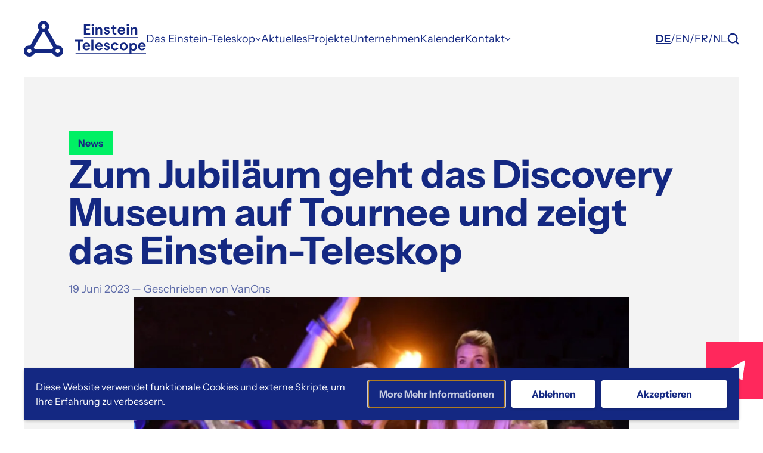

--- FILE ---
content_type: text/html; charset=UTF-8
request_url: https://www.einsteintelescope-emr.eu/de/2023/06/19/zum-jubilaeum-geht-das-discovery-museum-auf-tournee-und-zeigt-das-einstein-teleskop/?domain=nl
body_size: 25037
content:
<!doctype html>
<html lang="de">
<head>
    <meta name="theme-color" content="#FFFFFF">
    <meta charset="UTF-8"/>
<script type="text/javascript">
/* <![CDATA[ */
var gform;gform||(document.addEventListener("gform_main_scripts_loaded",function(){gform.scriptsLoaded=!0}),document.addEventListener("gform/theme/scripts_loaded",function(){gform.themeScriptsLoaded=!0}),window.addEventListener("DOMContentLoaded",function(){gform.domLoaded=!0}),gform={domLoaded:!1,scriptsLoaded:!1,themeScriptsLoaded:!1,isFormEditor:()=>"function"==typeof InitializeEditor,callIfLoaded:function(o){return!(!gform.domLoaded||!gform.scriptsLoaded||!gform.themeScriptsLoaded&&!gform.isFormEditor()||(gform.isFormEditor()&&console.warn("The use of gform.initializeOnLoaded() is deprecated in the form editor context and will be removed in Gravity Forms 3.1."),o(),0))},initializeOnLoaded:function(o){gform.callIfLoaded(o)||(document.addEventListener("gform_main_scripts_loaded",()=>{gform.scriptsLoaded=!0,gform.callIfLoaded(o)}),document.addEventListener("gform/theme/scripts_loaded",()=>{gform.themeScriptsLoaded=!0,gform.callIfLoaded(o)}),window.addEventListener("DOMContentLoaded",()=>{gform.domLoaded=!0,gform.callIfLoaded(o)}))},hooks:{action:{},filter:{}},addAction:function(o,r,e,t){gform.addHook("action",o,r,e,t)},addFilter:function(o,r,e,t){gform.addHook("filter",o,r,e,t)},doAction:function(o){gform.doHook("action",o,arguments)},applyFilters:function(o){return gform.doHook("filter",o,arguments)},removeAction:function(o,r){gform.removeHook("action",o,r)},removeFilter:function(o,r,e){gform.removeHook("filter",o,r,e)},addHook:function(o,r,e,t,n){null==gform.hooks[o][r]&&(gform.hooks[o][r]=[]);var d=gform.hooks[o][r];null==n&&(n=r+"_"+d.length),gform.hooks[o][r].push({tag:n,callable:e,priority:t=null==t?10:t})},doHook:function(r,o,e){var t;if(e=Array.prototype.slice.call(e,1),null!=gform.hooks[r][o]&&((o=gform.hooks[r][o]).sort(function(o,r){return o.priority-r.priority}),o.forEach(function(o){"function"!=typeof(t=o.callable)&&(t=window[t]),"action"==r?t.apply(null,e):e[0]=t.apply(null,e)})),"filter"==r)return e[0]},removeHook:function(o,r,t,n){var e;null!=gform.hooks[o][r]&&(e=(e=gform.hooks[o][r]).filter(function(o,r,e){return!!(null!=n&&n!=o.tag||null!=t&&t!=o.priority)}),gform.hooks[o][r]=e)}});
/* ]]> */
</script>

    <meta name="viewport" content="width=device-width, initial-scale=1, maximum-scale=1">
    <link rel="profile" href="https://gmpg.org/xfn/11">

    <meta name='robots' content='index, follow, max-image-preview:large, max-snippet:-1, max-video-preview:-1' />
	<style>img:is([sizes="auto" i], [sizes^="auto," i]) { contain-intrinsic-size: 3000px 1500px }</style>
	
	<!-- This site is optimized with the Yoast SEO plugin v26.1.1 - https://yoast.com/wordpress/plugins/seo/ -->
	<title>Zum Jubiläum geht das Discovery Museum auf Tournee und zeigt das Einstein-Teleskop - Einstein-Teleskop</title>
	<link rel="canonical" href="https://www.einsteintelescope-emr.eu/de/2023/06/19/zum-jubilaeum-geht-das-discovery-museum-auf-tournee-und-zeigt-das-einstein-teleskop/" />
	<meta property="og:locale" content="de_DE" />
	<meta property="og:type" content="article" />
	<meta property="og:title" content="Zum Jubiläum geht das Discovery Museum auf Tournee und zeigt das Einstein-Teleskop - Einstein-Teleskop" />
	<meta property="og:description" content="Die Schwerkraft und das Einstein-Teleskop: Dies sind zwei wichtige Bestandteile der Roadshow, mit der das Discovery Museum in den kommenden Wochen in sieben Städten sein 25-jähriges Bestehen feiert. Der Discovery-Bus tourt am letzten Juniwochenende und am ersten Juliwochenende mit Wissenschaftsshows, Experimenten, Workshops und so genannten „stillen Vorträgen“ durch das (niederländische) Limburg. Haltestellen sind Kerkrade, Maastricht, [&hellip;]" />
	<meta property="og:url" content="https://www.einsteintelescope-emr.eu/de/2023/06/19/zum-jubilaeum-geht-das-discovery-museum-auf-tournee-und-zeigt-das-einstein-teleskop/" />
	<meta property="og:site_name" content="Einstein-Teleskop" />
	<meta property="article:published_time" content="2023-06-19T10:45:25+00:00" />
	<meta property="article:modified_time" content="2023-07-13T19:58:12+00:00" />
	<meta property="og:image" content="https://www.einsteintelescope-emr.eu/de/wp-content/uploads/sites/2/2023/07/DM-show-700x394-1.jpg" />
	<meta property="og:image:width" content="700" />
	<meta property="og:image:height" content="394" />
	<meta property="og:image:type" content="image/jpeg" />
	<meta name="author" content="VanOns" />
	<meta name="twitter:card" content="summary_large_image" />
	<meta name="twitter:label1" content="Verfasst von" />
	<meta name="twitter:data1" content="VanOns" />
	<meta name="twitter:label2" content="Geschätzte Lesezeit" />
	<meta name="twitter:data2" content="1 Minute" />
	<script type="application/ld+json" class="yoast-schema-graph">{"@context":"https://schema.org","@graph":[{"@type":"WebPage","@id":"https://www.einsteintelescope-emr.eu/de/2023/06/19/zum-jubilaeum-geht-das-discovery-museum-auf-tournee-und-zeigt-das-einstein-teleskop/","url":"https://www.einsteintelescope-emr.eu/de/2023/06/19/zum-jubilaeum-geht-das-discovery-museum-auf-tournee-und-zeigt-das-einstein-teleskop/","name":"Zum Jubiläum geht das Discovery Museum auf Tournee und zeigt das Einstein-Teleskop - Einstein-Teleskop","isPartOf":{"@id":"https://www.einsteintelescope-emr.eu/de/#website"},"primaryImageOfPage":{"@id":"https://www.einsteintelescope-emr.eu/de/2023/06/19/zum-jubilaeum-geht-das-discovery-museum-auf-tournee-und-zeigt-das-einstein-teleskop/#primaryimage"},"image":{"@id":"https://www.einsteintelescope-emr.eu/de/2023/06/19/zum-jubilaeum-geht-das-discovery-museum-auf-tournee-und-zeigt-das-einstein-teleskop/#primaryimage"},"thumbnailUrl":"https://www.einsteintelescope-emr.eu/de/wp-content/uploads/sites/2/2023/07/DM-show-700x394-1.jpg","datePublished":"2023-06-19T10:45:25+00:00","dateModified":"2023-07-13T19:58:12+00:00","author":{"@id":"https://www.einsteintelescope-emr.eu/de/#/schema/person/07e704dc1aaa8c4afc67c71eeeb51f42"},"breadcrumb":{"@id":"https://www.einsteintelescope-emr.eu/de/2023/06/19/zum-jubilaeum-geht-das-discovery-museum-auf-tournee-und-zeigt-das-einstein-teleskop/#breadcrumb"},"inLanguage":"de","potentialAction":[{"@type":"ReadAction","target":["https://www.einsteintelescope-emr.eu/de/2023/06/19/zum-jubilaeum-geht-das-discovery-museum-auf-tournee-und-zeigt-das-einstein-teleskop/"]}]},{"@type":"ImageObject","inLanguage":"de","@id":"https://www.einsteintelescope-emr.eu/de/2023/06/19/zum-jubilaeum-geht-das-discovery-museum-auf-tournee-und-zeigt-das-einstein-teleskop/#primaryimage","url":"https://www.einsteintelescope-emr.eu/de/wp-content/uploads/sites/2/2023/07/DM-show-700x394-1.jpg","contentUrl":"https://www.einsteintelescope-emr.eu/de/wp-content/uploads/sites/2/2023/07/DM-show-700x394-1.jpg","width":700,"height":394},{"@type":"BreadcrumbList","@id":"https://www.einsteintelescope-emr.eu/de/2023/06/19/zum-jubilaeum-geht-das-discovery-museum-auf-tournee-und-zeigt-das-einstein-teleskop/#breadcrumb","itemListElement":[{"@type":"ListItem","position":1,"name":"Home","item":"https://www.einsteintelescope-emr.eu/de/"},{"@type":"ListItem","position":2,"name":"Aktuelles","item":"https://www.einsteintelescope-emr.eu/de/nachrichten/"},{"@type":"ListItem","position":3,"name":"Zum Jubiläum geht das Discovery Museum auf Tournee und zeigt das Einstein-Teleskop"}]},{"@type":"WebSite","@id":"https://www.einsteintelescope-emr.eu/de/#website","url":"https://www.einsteintelescope-emr.eu/de/","name":"Einstein Telescope","description":"","potentialAction":[{"@type":"SearchAction","target":{"@type":"EntryPoint","urlTemplate":"https://www.einsteintelescope-emr.eu/de/?s={search_term_string}"},"query-input":{"@type":"PropertyValueSpecification","valueRequired":true,"valueName":"search_term_string"}}],"inLanguage":"de"},{"@type":"Person","@id":"https://www.einsteintelescope-emr.eu/de/#/schema/person/07e704dc1aaa8c4afc67c71eeeb51f42","name":"VanOns","image":{"@type":"ImageObject","inLanguage":"de","@id":"https://www.einsteintelescope-emr.eu/de/#/schema/person/image/","url":"https://secure.gravatar.com/avatar/cb0877ff9f253b2fba595b772066d7cca80867de4a9dd04bbfd6000d0368d61c?s=96&d=mm&r=g","contentUrl":"https://secure.gravatar.com/avatar/cb0877ff9f253b2fba595b772066d7cca80867de4a9dd04bbfd6000d0368d61c?s=96&d=mm&r=g","caption":"VanOns"},"sameAs":["https://www.einsteintelescope-emr.eu"],"url":"https://www.einsteintelescope-emr.eu/de/author/vanons/"}]}</script>
	<!-- / Yoast SEO plugin. -->


<link rel='dns-prefetch' href='//cdnjs.cloudflare.com' />
<link rel='dns-prefetch' href='//www.google.com' />
<link rel="alternate" type="application/rss+xml" title="Einstein-Teleskop &raquo; Feed" href="https://www.einsteintelescope-emr.eu/de/feed/" />
<link rel="alternate" type="application/rss+xml" title="Einstein-Teleskop &raquo; Kommentar-Feed" href="https://www.einsteintelescope-emr.eu/de/comments/feed/" />
<link rel='stylesheet' id='wp-block-library-css' href='https://www.einsteintelescope-emr.eu/de/wp-includes/css/dist/block-library/style.min.css' type='text/css' media='all' />
<style id='global-styles-inline-css' type='text/css'>
:root{--wp--preset--aspect-ratio--square: 1;--wp--preset--aspect-ratio--4-3: 4/3;--wp--preset--aspect-ratio--3-4: 3/4;--wp--preset--aspect-ratio--3-2: 3/2;--wp--preset--aspect-ratio--2-3: 2/3;--wp--preset--aspect-ratio--16-9: 16/9;--wp--preset--aspect-ratio--9-16: 9/16;--wp--preset--color--black: #000000;--wp--preset--color--cyan-bluish-gray: #abb8c3;--wp--preset--color--white: #ffffff;--wp--preset--color--pale-pink: #f78da7;--wp--preset--color--vivid-red: #cf2e2e;--wp--preset--color--luminous-vivid-orange: #ff6900;--wp--preset--color--luminous-vivid-amber: #fcb900;--wp--preset--color--light-green-cyan: #7bdcb5;--wp--preset--color--vivid-green-cyan: #00d084;--wp--preset--color--pale-cyan-blue: #8ed1fc;--wp--preset--color--vivid-cyan-blue: #0693e3;--wp--preset--color--vivid-purple: #9b51e0;--wp--preset--color--blue: #142882;--wp--preset--color--pink: #FF285C;--wp--preset--color--green: #00F064;--wp--preset--color--midblue: #5B69A7;--wp--preset--color--gray-light: #F3F3F3;--wp--preset--gradient--vivid-cyan-blue-to-vivid-purple: linear-gradient(135deg,rgba(6,147,227,1) 0%,rgb(155,81,224) 100%);--wp--preset--gradient--light-green-cyan-to-vivid-green-cyan: linear-gradient(135deg,rgb(122,220,180) 0%,rgb(0,208,130) 100%);--wp--preset--gradient--luminous-vivid-amber-to-luminous-vivid-orange: linear-gradient(135deg,rgba(252,185,0,1) 0%,rgba(255,105,0,1) 100%);--wp--preset--gradient--luminous-vivid-orange-to-vivid-red: linear-gradient(135deg,rgba(255,105,0,1) 0%,rgb(207,46,46) 100%);--wp--preset--gradient--very-light-gray-to-cyan-bluish-gray: linear-gradient(135deg,rgb(238,238,238) 0%,rgb(169,184,195) 100%);--wp--preset--gradient--cool-to-warm-spectrum: linear-gradient(135deg,rgb(74,234,220) 0%,rgb(151,120,209) 20%,rgb(207,42,186) 40%,rgb(238,44,130) 60%,rgb(251,105,98) 80%,rgb(254,248,76) 100%);--wp--preset--gradient--blush-light-purple: linear-gradient(135deg,rgb(255,206,236) 0%,rgb(152,150,240) 100%);--wp--preset--gradient--blush-bordeaux: linear-gradient(135deg,rgb(254,205,165) 0%,rgb(254,45,45) 50%,rgb(107,0,62) 100%);--wp--preset--gradient--luminous-dusk: linear-gradient(135deg,rgb(255,203,112) 0%,rgb(199,81,192) 50%,rgb(65,88,208) 100%);--wp--preset--gradient--pale-ocean: linear-gradient(135deg,rgb(255,245,203) 0%,rgb(182,227,212) 50%,rgb(51,167,181) 100%);--wp--preset--gradient--electric-grass: linear-gradient(135deg,rgb(202,248,128) 0%,rgb(113,206,126) 100%);--wp--preset--gradient--midnight: linear-gradient(135deg,rgb(2,3,129) 0%,rgb(40,116,252) 100%);--wp--preset--gradient--black-to-white: linear-gradient(to bottom, rgba(0, 0, 0, 1) 0%, rgba(255, 255, 255, 1) 100%);--wp--preset--font-size--small: 12;--wp--preset--font-size--medium: 20;--wp--preset--font-size--large: 24;--wp--preset--font-size--x-large: 42px;--wp--preset--font-size--normal: 16;--wp--preset--font-size--huge: 30;--wp--preset--font-size--extra-huge: 36;--wp--preset--spacing--20: 0.44rem;--wp--preset--spacing--30: 0.67rem;--wp--preset--spacing--40: 1rem;--wp--preset--spacing--50: 1.5rem;--wp--preset--spacing--60: 2.25rem;--wp--preset--spacing--70: 3.38rem;--wp--preset--spacing--80: 5.06rem;--wp--preset--shadow--natural: 6px 6px 9px rgba(0, 0, 0, 0.2);--wp--preset--shadow--deep: 12px 12px 50px rgba(0, 0, 0, 0.4);--wp--preset--shadow--sharp: 6px 6px 0px rgba(0, 0, 0, 0.2);--wp--preset--shadow--outlined: 6px 6px 0px -3px rgba(255, 255, 255, 1), 6px 6px rgba(0, 0, 0, 1);--wp--preset--shadow--crisp: 6px 6px 0px rgba(0, 0, 0, 1);}:root { --wp--style--global--content-size: 830px;--wp--style--global--wide-size: 1050px; }:where(body) { margin: 0; }.wp-site-blocks > .alignleft { float: left; margin-right: 2em; }.wp-site-blocks > .alignright { float: right; margin-left: 2em; }.wp-site-blocks > .aligncenter { justify-content: center; margin-left: auto; margin-right: auto; }:where(.is-layout-flex){gap: 0.5em;}:where(.is-layout-grid){gap: 0.5em;}.is-layout-flow > .alignleft{float: left;margin-inline-start: 0;margin-inline-end: 2em;}.is-layout-flow > .alignright{float: right;margin-inline-start: 2em;margin-inline-end: 0;}.is-layout-flow > .aligncenter{margin-left: auto !important;margin-right: auto !important;}.is-layout-constrained > .alignleft{float: left;margin-inline-start: 0;margin-inline-end: 2em;}.is-layout-constrained > .alignright{float: right;margin-inline-start: 2em;margin-inline-end: 0;}.is-layout-constrained > .aligncenter{margin-left: auto !important;margin-right: auto !important;}.is-layout-constrained > :where(:not(.alignleft):not(.alignright):not(.alignfull)){max-width: var(--wp--style--global--content-size);margin-left: auto !important;margin-right: auto !important;}.is-layout-constrained > .alignwide{max-width: var(--wp--style--global--wide-size);}body .is-layout-flex{display: flex;}.is-layout-flex{flex-wrap: wrap;align-items: center;}.is-layout-flex > :is(*, div){margin: 0;}body .is-layout-grid{display: grid;}.is-layout-grid > :is(*, div){margin: 0;}body{padding-top: 0px;padding-right: 0px;padding-bottom: 0px;padding-left: 0px;}a:where(:not(.wp-element-button)){text-decoration: underline;}:root :where(.wp-element-button, .wp-block-button__link){background-color: #32373c;border-width: 0;color: #fff;font-family: inherit;font-size: inherit;line-height: inherit;padding: calc(0.667em + 2px) calc(1.333em + 2px);text-decoration: none;}.has-black-color{color: var(--wp--preset--color--black) !important;}.has-cyan-bluish-gray-color{color: var(--wp--preset--color--cyan-bluish-gray) !important;}.has-white-color{color: var(--wp--preset--color--white) !important;}.has-pale-pink-color{color: var(--wp--preset--color--pale-pink) !important;}.has-vivid-red-color{color: var(--wp--preset--color--vivid-red) !important;}.has-luminous-vivid-orange-color{color: var(--wp--preset--color--luminous-vivid-orange) !important;}.has-luminous-vivid-amber-color{color: var(--wp--preset--color--luminous-vivid-amber) !important;}.has-light-green-cyan-color{color: var(--wp--preset--color--light-green-cyan) !important;}.has-vivid-green-cyan-color{color: var(--wp--preset--color--vivid-green-cyan) !important;}.has-pale-cyan-blue-color{color: var(--wp--preset--color--pale-cyan-blue) !important;}.has-vivid-cyan-blue-color{color: var(--wp--preset--color--vivid-cyan-blue) !important;}.has-vivid-purple-color{color: var(--wp--preset--color--vivid-purple) !important;}.has-blue-color{color: var(--wp--preset--color--blue) !important;}.has-pink-color{color: var(--wp--preset--color--pink) !important;}.has-green-color{color: var(--wp--preset--color--green) !important;}.has-midblue-color{color: var(--wp--preset--color--midblue) !important;}.has-gray-light-color{color: var(--wp--preset--color--gray-light) !important;}.has-black-background-color{background-color: var(--wp--preset--color--black) !important;}.has-cyan-bluish-gray-background-color{background-color: var(--wp--preset--color--cyan-bluish-gray) !important;}.has-white-background-color{background-color: var(--wp--preset--color--white) !important;}.has-pale-pink-background-color{background-color: var(--wp--preset--color--pale-pink) !important;}.has-vivid-red-background-color{background-color: var(--wp--preset--color--vivid-red) !important;}.has-luminous-vivid-orange-background-color{background-color: var(--wp--preset--color--luminous-vivid-orange) !important;}.has-luminous-vivid-amber-background-color{background-color: var(--wp--preset--color--luminous-vivid-amber) !important;}.has-light-green-cyan-background-color{background-color: var(--wp--preset--color--light-green-cyan) !important;}.has-vivid-green-cyan-background-color{background-color: var(--wp--preset--color--vivid-green-cyan) !important;}.has-pale-cyan-blue-background-color{background-color: var(--wp--preset--color--pale-cyan-blue) !important;}.has-vivid-cyan-blue-background-color{background-color: var(--wp--preset--color--vivid-cyan-blue) !important;}.has-vivid-purple-background-color{background-color: var(--wp--preset--color--vivid-purple) !important;}.has-blue-background-color{background-color: var(--wp--preset--color--blue) !important;}.has-pink-background-color{background-color: var(--wp--preset--color--pink) !important;}.has-green-background-color{background-color: var(--wp--preset--color--green) !important;}.has-midblue-background-color{background-color: var(--wp--preset--color--midblue) !important;}.has-gray-light-background-color{background-color: var(--wp--preset--color--gray-light) !important;}.has-black-border-color{border-color: var(--wp--preset--color--black) !important;}.has-cyan-bluish-gray-border-color{border-color: var(--wp--preset--color--cyan-bluish-gray) !important;}.has-white-border-color{border-color: var(--wp--preset--color--white) !important;}.has-pale-pink-border-color{border-color: var(--wp--preset--color--pale-pink) !important;}.has-vivid-red-border-color{border-color: var(--wp--preset--color--vivid-red) !important;}.has-luminous-vivid-orange-border-color{border-color: var(--wp--preset--color--luminous-vivid-orange) !important;}.has-luminous-vivid-amber-border-color{border-color: var(--wp--preset--color--luminous-vivid-amber) !important;}.has-light-green-cyan-border-color{border-color: var(--wp--preset--color--light-green-cyan) !important;}.has-vivid-green-cyan-border-color{border-color: var(--wp--preset--color--vivid-green-cyan) !important;}.has-pale-cyan-blue-border-color{border-color: var(--wp--preset--color--pale-cyan-blue) !important;}.has-vivid-cyan-blue-border-color{border-color: var(--wp--preset--color--vivid-cyan-blue) !important;}.has-vivid-purple-border-color{border-color: var(--wp--preset--color--vivid-purple) !important;}.has-blue-border-color{border-color: var(--wp--preset--color--blue) !important;}.has-pink-border-color{border-color: var(--wp--preset--color--pink) !important;}.has-green-border-color{border-color: var(--wp--preset--color--green) !important;}.has-midblue-border-color{border-color: var(--wp--preset--color--midblue) !important;}.has-gray-light-border-color{border-color: var(--wp--preset--color--gray-light) !important;}.has-vivid-cyan-blue-to-vivid-purple-gradient-background{background: var(--wp--preset--gradient--vivid-cyan-blue-to-vivid-purple) !important;}.has-light-green-cyan-to-vivid-green-cyan-gradient-background{background: var(--wp--preset--gradient--light-green-cyan-to-vivid-green-cyan) !important;}.has-luminous-vivid-amber-to-luminous-vivid-orange-gradient-background{background: var(--wp--preset--gradient--luminous-vivid-amber-to-luminous-vivid-orange) !important;}.has-luminous-vivid-orange-to-vivid-red-gradient-background{background: var(--wp--preset--gradient--luminous-vivid-orange-to-vivid-red) !important;}.has-very-light-gray-to-cyan-bluish-gray-gradient-background{background: var(--wp--preset--gradient--very-light-gray-to-cyan-bluish-gray) !important;}.has-cool-to-warm-spectrum-gradient-background{background: var(--wp--preset--gradient--cool-to-warm-spectrum) !important;}.has-blush-light-purple-gradient-background{background: var(--wp--preset--gradient--blush-light-purple) !important;}.has-blush-bordeaux-gradient-background{background: var(--wp--preset--gradient--blush-bordeaux) !important;}.has-luminous-dusk-gradient-background{background: var(--wp--preset--gradient--luminous-dusk) !important;}.has-pale-ocean-gradient-background{background: var(--wp--preset--gradient--pale-ocean) !important;}.has-electric-grass-gradient-background{background: var(--wp--preset--gradient--electric-grass) !important;}.has-midnight-gradient-background{background: var(--wp--preset--gradient--midnight) !important;}.has-black-to-white-gradient-background{background: var(--wp--preset--gradient--black-to-white) !important;}.has-small-font-size{font-size: var(--wp--preset--font-size--small) !important;}.has-medium-font-size{font-size: var(--wp--preset--font-size--medium) !important;}.has-large-font-size{font-size: var(--wp--preset--font-size--large) !important;}.has-x-large-font-size{font-size: var(--wp--preset--font-size--x-large) !important;}.has-normal-font-size{font-size: var(--wp--preset--font-size--normal) !important;}.has-huge-font-size{font-size: var(--wp--preset--font-size--huge) !important;}.has-extra-huge-font-size{font-size: var(--wp--preset--font-size--extra-huge) !important;}
:where(.wp-block-post-template.is-layout-flex){gap: 1.25em;}:where(.wp-block-post-template.is-layout-grid){gap: 1.25em;}
:where(.wp-block-columns.is-layout-flex){gap: 2em;}:where(.wp-block-columns.is-layout-grid){gap: 2em;}
:root :where(.wp-block-pullquote){font-size: 1.5em;line-height: 1.6;}
</style>
<link rel='stylesheet' id='mooltilang-front-css-css' href='https://www.einsteintelescope-emr.eu/de/wp-content/plugins/mooltilang/resources/css/front/front.css?ver=2.12.3' type='text/css' media='all' />
<link rel='stylesheet' id='mooltilang-lang-switch-css-css' href='https://www.einsteintelescope-emr.eu/de/wp-content/plugins/mooltilang/resources/css/front/lang-switch.css?ver=2.12.3' type='text/css' media='all' />
<link rel='stylesheet' id='vo.theme.1-css' href='https://www.einsteintelescope-emr.eu/de/wp-content/themes/vo-theme/dist/assets/theme-748e8a21.css' type='text/css' media='all' />
<link rel='stylesheet' id='vogdprc-front-css-css' href='https://www.einsteintelescope-emr.eu/de/wp-content/plugins/vo-gdpr-compliance/Assets/css/front.css?ver=1752223973' type='text/css' media='all' />
<style id='vogdprc-front-css-inline-css' type='text/css'>
:root{--vo-gdpr--bar--background-color: #142882;--vo-gdpr--bar--color: #ffffff;--vo-gdpr--button--background-color: #ffffff;--vo-gdpr--button--background-color--darken: #d8d8d8;--vo-gdpr--button--color: #142882;}
:root{--vo-gdpr--modal--button-color: #142882;--vo-gdpr--modal--button-color-darken: #00015b;--vo-gdpr--modal--button-text-color: #ffffff;--vo-gdpr--modal-tab-color: #142882;--vo-gdpr--modal-tab-color-darken: #00015b;}
</style>
<script type="text/javascript" defer src="https://cdnjs.cloudflare.com/polyfill/v3/polyfill.min.js?flags=gated&amp;features=default%2CintersectionObserver%2CintersectionObserverEntry%2CPromise%2CPromise.prototype.finally%2Cfetch%2CArray.prototype.forEach%2CNodeList.prototype.forEach" id="polyfill-io-js"></script>
<script type="text/javascript" defer src="https://www.einsteintelescope-emr.eu/de/wp-includes/js/jquery/jquery.min.js?ver=3.7.1" id="jquery-core-js"></script>
<script type="text/javascript" defer src="https://www.einsteintelescope-emr.eu/de/wp-includes/js/jquery/jquery-migrate.min.js?ver=3.4.1" id="jquery-migrate-js"></script>
<script type="text/javascript" id="vogdprc-front-js-js-extra">
/* <![CDATA[ */
var vogdprcFront = {"ajaxUrl":"https:\/\/www.einsteintelescope-emr.eu\/de\/wp-admin\/admin-ajax.php","ajaxNonce":"b231a5721d","ajaxArg":"security","pluginPrefix":"vogdprc","blogId":"2","isMultiSite":"1","locale":"de_DE","cookieName":"2-vogdprc-consent-v2","consentVersion":"v2","path":"\/de\/","prefix":"vogdprc","consents":[{"ID":2,"required":true,"placement":"head","consent_type":"none","content":"<!-- Google tag (gtag.js) -->\r\n<script async src=\"https:\/\/www.googletagmanager.com\/gtag\/js?id=G-GGJYTR9VWW\"><\/script>\r\n<script>\r\n  window.dataLayer = window.dataLayer || [];\r\n  function gtag(){dataLayer.push(arguments);}\r\n  gtag('js', new Date());\r\n\r\n  gtag('config', 'G-GGJYTR9VWW');\r\n<\/script>"}]};
/* ]]> */
</script>
<script type="text/javascript" defer src="https://www.einsteintelescope-emr.eu/de/wp-content/plugins/vo-gdpr-compliance/Assets/js/front.min.js?ver=1752223973" id="vogdprc-front-js-js"></script>
<link rel="EditURI" type="application/rsd+xml" title="RSD" href="https://www.einsteintelescope-emr.eu/de/xmlrpc.php?rsd" />
<link rel='shortlink' href='https://www.einsteintelescope-emr.eu/de/?p=214' />
<link rel="alternate" title="oEmbed (JSON)" type="application/json+oembed" href="https://www.einsteintelescope-emr.eu/de/wp-json/oembed/1.0/embed?url=https%3A%2F%2Fwww.einsteintelescope-emr.eu%2Fde%2F2023%2F06%2F19%2Fzum-jubilaeum-geht-das-discovery-museum-auf-tournee-und-zeigt-das-einstein-teleskop%2F" />
<link rel="alternate" title="oEmbed (XML)" type="text/xml+oembed" href="https://www.einsteintelescope-emr.eu/de/wp-json/oembed/1.0/embed?url=https%3A%2F%2Fwww.einsteintelescope-emr.eu%2Fde%2F2023%2F06%2F19%2Fzum-jubilaeum-geht-das-discovery-museum-auf-tournee-und-zeigt-das-einstein-teleskop%2F&#038;format=xml" />
<link rel="alternate" hreflang="de-DE" href="https://www.einsteintelescope-emr.eu/de/2023/06/19/zum-jubilaeum-geht-das-discovery-museum-auf-tournee-und-zeigt-das-einstein-teleskop/">
<script>document.createElement( "picture" );if(!window.HTMLPictureElement && document.addEventListener) {window.addEventListener("DOMContentLoaded", function() {var s = document.createElement("script");s.src = "https://www.einsteintelescope-emr.eu/de/wp-content/plugins/webp-express/js/picturefill.min.js";document.body.appendChild(s);});}</script><link rel="icon" href="https://www.einsteintelescope-emr.eu/de/wp-content/uploads/sites/2/2023/07/cropped-favicon-150x150.png" sizes="32x32" />
<link rel="icon" href="https://www.einsteintelescope-emr.eu/de/wp-content/uploads/sites/2/2023/07/cropped-favicon-280x280.png" sizes="192x192" />
<link rel="apple-touch-icon" href="https://www.einsteintelescope-emr.eu/de/wp-content/uploads/sites/2/2023/07/cropped-favicon-280x280.png" />
<meta name="msapplication-TileImage" content="https://www.einsteintelescope-emr.eu/de/wp-content/uploads/sites/2/2023/07/cropped-favicon-280x280.png" />


    </head>

<body class="wp-singular post-template-default single single-post postid-214 single-format-standard wp-theme-vo-theme flex flex-col min-h-screen">


<a class="sr-only" href="#main-content">Zum Inhalt springen</a>

<header class="header bg-white text-primary py-25px px-20px md:px-30px lg:py-35px lg:px-40px sticky top-0 z-50 w-screen" id="site-header">
    <div class="flex items-center md:gap-x-30px lg:gap-x-50px">
        <!-- Logo -->
        <a class="font-700 hover:text-secondary text-lead transition-colors duration-200" href="https://www.einsteintelescope-emr.eu/de/" rel="home" title="Einstein-Teleskop">
            <svg class="icon icon--einstein-telescope block h-[43px] w-[152px] md:w-[170px] md:h-[50px] lg:h-[60px] lg:w-[205px]">
    <use xlink:href="#einstein-einstein-telescope" />
</svg>
        </a>
                    <nav class="hidden lg:block" id="desktop-nav">
        <ul class="flex gap-x-40px">
                            <li class="group relative">
                    <a class="transition-color duration-200 ease-in-out group flex gap-x-2 items-center hover:underline hover:decoration-1 hover:underline-offset-[3px] hover:text-secondary" href="#">
                        <span>Das Einstein-Teleskop</span>
                                                    <svg class="icon icon--chevron-down block fill-current h-2.5 w-2.5 group-hover:translate-y-[2px] transition-transform ease-in-out duration-200">
    <use xlink:href="#fontawesome-pro-sharp-solid-chevron-down" />
</svg>
                                            </a>
                                            <ul class="absolute bg-white hidden -left-4 p-4 group-hover:block top-full w-dropdown text-small">
                                                            <li class="first:mt-0 mt-3">
                                    <a class="hover:text-secondary transition-color duration-200 ease-in-out" href="https://www.einsteintelescope-emr.eu/de/einstein-teleskop-ueberblick/">Kurz und bündig</a>
                                </li>
                                                            <li class="first:mt-0 mt-3">
                                    <a class="hover:text-secondary transition-color duration-200 ease-in-out" href="https://www.einsteintelescope-emr.eu/de/gravitationswellen/">Gravitationswellen</a>
                                </li>
                                                            <li class="first:mt-0 mt-3">
                                    <a class="hover:text-secondary transition-color duration-200 ease-in-out" href="https://www.einsteintelescope-emr.eu/de/warum-in-dieser-region/">Standort</a>
                                </li>
                                                            <li class="first:mt-0 mt-3">
                                    <a class="hover:text-secondary transition-color duration-200 ease-in-out" href="https://www.einsteintelescope-emr.eu/de/umgebung/">Umgebung</a>
                                </li>
                                                            <li class="first:mt-0 mt-3">
                                    <a class="hover:text-secondary transition-color duration-200 ease-in-out" href="https://www.einsteintelescope-emr.eu/de/organisation-und-zeitplan/">Organisation und Zeitplan</a>
                                </li>
                                                            <li class="first:mt-0 mt-3">
                                    <a class="hover:text-secondary transition-color duration-200 ease-in-out" href="https://www.einsteintelescope-emr.eu/de/fortschrittsberichte/">Fortschrittsberichte</a>
                                </li>
                                                    </ul>
                                    </li>
                            <li class="group">
                    <a class="transition-color duration-200 ease-in-out group hover:underline hover:decoration-1 hover:underline-offset-[3px] hover:text-secondary" href="https://www.einsteintelescope-emr.eu/de/nachrichten/">
                        <span>Aktuelles</span>
                                            </a>
                                    </li>
                            <li class="group">
                    <a class="transition-color duration-200 ease-in-out group hover:underline hover:decoration-1 hover:underline-offset-[3px] hover:text-secondary" href="https://www.einsteintelescope-emr.eu/de/projekte/">
                        <span>Projekte</span>
                                            </a>
                                    </li>
                            <li class="group">
                    <a class="transition-color duration-200 ease-in-out group hover:underline hover:decoration-1 hover:underline-offset-[3px] hover:text-secondary" href="https://www.einsteintelescope-emr.eu/de/unternehmen/">
                        <span>Unternehmen</span>
                                            </a>
                                    </li>
                            <li class="group">
                    <a class="transition-color duration-200 ease-in-out group hover:underline hover:decoration-1 hover:underline-offset-[3px] hover:text-secondary" href="/de/kalender">
                        <span>Kalender</span>
                                            </a>
                                    </li>
                            <li class="group relative">
                    <a class="transition-color duration-200 ease-in-out group flex gap-x-2 items-center hover:underline hover:decoration-1 hover:underline-offset-[3px] hover:text-secondary" href="#">
                        <span>Kontakt</span>
                                                    <svg class="icon icon--chevron-down block fill-current h-2.5 w-2.5 group-hover:translate-y-[2px] transition-transform ease-in-out duration-200">
    <use xlink:href="#fontawesome-pro-sharp-solid-chevron-down" />
</svg>
                                            </a>
                                            <ul class="absolute bg-white hidden -left-4 p-4 group-hover:block top-full w-dropdown text-small">
                                                            <li class="first:mt-0 mt-3">
                                    <a class="hover:text-secondary transition-color duration-200 ease-in-out" href="https://www.einsteintelescope-emr.eu/de/contact/">Kontakt aufnehmen</a>
                                </li>
                                                            <li class="first:mt-0 mt-3">
                                    <a class="hover:text-secondary transition-color duration-200 ease-in-out" href="https://www.einsteintelescope-emr.eu/de/haeufig-gestellte-fragen/">FAQ</a>
                                </li>
                                                            <li class="first:mt-0 mt-3">
                                    <a class="hover:text-secondary transition-color duration-200 ease-in-out" href="https://www.einsteintelescope-emr.eu/de/newsletter/">Newsletter</a>
                                </li>
                                                            <li class="first:mt-0 mt-3">
                                    <a class="hover:text-secondary transition-color duration-200 ease-in-out" href="https://www.einsteintelescope-emr.eu/de/medienmappe/">Medienmappe</a>
                                </li>
                                                    </ul>
                                    </li>
                    </ul>
    </nav>
            <nav class="bg-blue text-white fixed hidden inset-0 text-body z-10 lg:hidden flex flex-col justify-between" id="mobile-nav">
        <div class="flex justify-end pb-6 hidden">
            <button id="mobile-nav-close-button" aria-controls="mobile-nav" aria-expanded="false">
                <svg class="icon icon--xmark block fill-black h-5 w-5">
    <use xlink:href="#fontawesome-pro-sharp-solid-xmark" />
</svg>
                <span class="sr-only">Sluit menu</span>
            </button>
        </div>
        <ul class="flex flex-col gap-y-8 p-6 " id="mobile-nav-list">
                                            <li>
                                            <div class="flex items-center gap-x-2">
                            <a class="block leading-8 font-700 text-mobileMenu" href="#">Das Einstein-Teleskop</a>
                            <button class="flex h-8 items-center justify-center w-8" type="button" aria-controls="mobile-nav-sub-menu-696bcd3163a7b" aria-expanded="false" data-module="mobile-nav-sub-toggle">
                                <span class="sr-only">Unterliegende Menüelemente anzeigen</span>
                                <svg class="icon icon--chevron-down fill-current h-4 hidden parent-not-aria-expanded:block w-4">
    <use xlink:href="#fontawesome-pro-sharp-solid-chevron-down" />
</svg>
                                <svg class="icon icon--chevron-up fill-current h-4 hidden parent-aria-expanded:block w-4">
    <use xlink:href="#fontawesome-pro-sharp-solid-chevron-up" />
</svg>
                            </button>
                        </div>
                                                                <ul class="pl-7 pt-5 pb-5 space-y-3" id="mobile-nav-sub-menu-696bcd3163a7b" hidden>
                                                            <li class='mb-2'>
                                    <a href="https://www.einsteintelescope-emr.eu/de/einstein-teleskop-ueberblick/" class="hover:text-secondary">Kurz und bündig</a>
                                </li>
                                                            <li class='mb-2'>
                                    <a href="https://www.einsteintelescope-emr.eu/de/gravitationswellen/" class="hover:text-secondary">Gravitationswellen</a>
                                </li>
                                                            <li class='mb-2'>
                                    <a href="https://www.einsteintelescope-emr.eu/de/warum-in-dieser-region/" class="hover:text-secondary">Standort</a>
                                </li>
                                                            <li class='mb-2'>
                                    <a href="https://www.einsteintelescope-emr.eu/de/umgebung/" class="hover:text-secondary">Umgebung</a>
                                </li>
                                                            <li class='mb-2'>
                                    <a href="https://www.einsteintelescope-emr.eu/de/organisation-und-zeitplan/" class="hover:text-secondary">Organisation und Zeitplan</a>
                                </li>
                                                            <li class='mb-2'>
                                    <a href="https://www.einsteintelescope-emr.eu/de/fortschrittsberichte/" class="hover:text-secondary">Fortschrittsberichte</a>
                                </li>
                                                    </ul>
                                    </li>
                                            <li>
                                            <a class="block leading-8 font-700 text-mobileMenu" href="https://www.einsteintelescope-emr.eu/de/nachrichten/">Aktuelles</a>
                                                        </li>
                                            <li>
                                            <a class="block leading-8 font-700 text-mobileMenu" href="https://www.einsteintelescope-emr.eu/de/projekte/">Projekte</a>
                                                        </li>
                                            <li>
                                            <a class="block leading-8 font-700 text-mobileMenu" href="https://www.einsteintelescope-emr.eu/de/unternehmen/">Unternehmen</a>
                                                        </li>
                                            <li>
                                            <a class="block leading-8 font-700 text-mobileMenu" href="/de/kalender">Kalender</a>
                                                        </li>
                                            <li>
                                            <div class="flex items-center gap-x-2">
                            <a class="block leading-8 font-700 text-mobileMenu" href="#">Kontakt</a>
                            <button class="flex h-8 items-center justify-center w-8" type="button" aria-controls="mobile-nav-sub-menu-696bcd3163aab" aria-expanded="false" data-module="mobile-nav-sub-toggle">
                                <span class="sr-only">Unterliegende Menüelemente anzeigen</span>
                                <svg class="icon icon--chevron-down fill-current h-4 hidden parent-not-aria-expanded:block w-4">
    <use xlink:href="#fontawesome-pro-sharp-solid-chevron-down" />
</svg>
                                <svg class="icon icon--chevron-up fill-current h-4 hidden parent-aria-expanded:block w-4">
    <use xlink:href="#fontawesome-pro-sharp-solid-chevron-up" />
</svg>
                            </button>
                        </div>
                                                                <ul class="pl-7 pt-5 pb-5 space-y-3" id="mobile-nav-sub-menu-696bcd3163aab" hidden>
                                                            <li class='mb-2'>
                                    <a href="https://www.einsteintelescope-emr.eu/de/contact/" class="hover:text-secondary">Kontakt aufnehmen</a>
                                </li>
                                                            <li class='mb-2'>
                                    <a href="https://www.einsteintelescope-emr.eu/de/haeufig-gestellte-fragen/" class="hover:text-secondary">FAQ</a>
                                </li>
                                                            <li class='mb-2'>
                                    <a href="https://www.einsteintelescope-emr.eu/de/newsletter/" class="hover:text-secondary">Newsletter</a>
                                </li>
                                                            <li class='mb-2'>
                                    <a href="https://www.einsteintelescope-emr.eu/de/medienmappe/" class="hover:text-secondary">Medienmappe</a>
                                </li>
                                                    </ul>
                                    </li>
                    </ul>
        <div class="gap-x-1 text-midblue border-t p-6 border-midblue text-lead">
            <a href="https://www.einsteintelescope-emr.eu/de/"
                          class="font-bold underline underline-offset-[3px] decoration-1 transition-color duration-200 ease-in-out text-white"
                   >DE</a>
                    /
                    <a href="https://www.einsteintelescope-emr.eu/en/"
                          class="hover:text-secondary hover:underline underline-offset-[3px] decoration-1 transition-color duration-200 ease-in-out "
                    >EN</a>
                    /
                    <a href="https://www.einsteintelescope-emr.eu/fr/"
                          class="hover:text-secondary hover:underline underline-offset-[3px] decoration-1 transition-color duration-200 ease-in-out "
                    >FR</a>
                    /
                    <a href="https://www.einsteintelescope-emr.eu/"
                          class="hover:text-secondary hover:underline underline-offset-[3px] decoration-1 transition-color duration-200 ease-in-out "
                    >NL</a>
            </div>
    </nav>
                <div class="flex ml-auto gap-x-5 lg:gap-x-10">
            <div class="gap-x-1 hidden lg:flex">
            <a href="https://www.einsteintelescope-emr.eu/de/"
                          class="font-bold underline underline-offset-[3px] decoration-1 transition-color duration-200 ease-in-out "
                   >DE</a>
                    /
                    <a href="https://www.einsteintelescope-emr.eu/en/"
                          class="hover:text-secondary hover:underline underline-offset-[3px] decoration-1 transition-color duration-200 ease-in-out "
                    >EN</a>
                    /
                    <a href="https://www.einsteintelescope-emr.eu/fr/"
                          class="hover:text-secondary hover:underline underline-offset-[3px] decoration-1 transition-color duration-200 ease-in-out "
                    >FR</a>
                    /
                    <a href="https://www.einsteintelescope-emr.eu/"
                          class="hover:text-secondary hover:underline underline-offset-[3px] decoration-1 transition-color duration-200 ease-in-out "
                    >NL</a>
            </div>
            <button class="hover:text-secondary transition-color duration-200 ease-in-out" id="popup-search-open-button" aria-controls="popup-search" aria-expanded="false" type="button">
    <svg class="icon icon--icon-search block fill-current h-[34px] w-[36px] lg:h-20px lg:w-20px">
    <use xlink:href="#einstein-icon-search" />
</svg>
    <span class="sr-only">Open Suchformular öffnen</span>
</button>
                            <button class="menu-toggle lg:hidden hover:text-secondary" id="mobile-nav-open-button" aria-controls="mobile-nav" aria-expanded="false">
    <svg class="icon icon--icon-hamburger block h-[34px] w-[36px]">
    <use xlink:href="#einstein-icon-hamburger" />
</svg>
    <span class="sr-only">Hauptmenü</span>
</button>
                    </div>
        <!-- bg-white/75 backdrop-blur-sm -->
<div
class="fixed invisible opacity-0 inset-0 z-10 transition-all duration-300"
id="popup-search">
    <form class="bg-white h-[93px] md:h-[130px] w-full p-20px md:p-40px text-primary" action="https://www.einsteintelescope-emr.eu/de" method="GET">
        <div class="relative flex gap-x-10px items-center">
            <label class="sr-only" for="popup-search-field">Suche</label>
            <input class="block w-full h-[53px] md:h-50px" id="popup-search-field" name="s" placeholder="Wonach suchen Sie?" type="search" />
            <button type="submit" class="absolute flex items-center justify-center right-[56px] md:right-[45px] top-1/2 -translate-y-1/2">
                <svg class="icon icon--icon-search block fill-current h-[34px] w-[36px] md:h-20px md:w-20px">
    <use xlink:href="#einstein-icon-search" />
</svg>
            </button>
            <button id="popup-search-close-button" type="button" aria-label="Schließen">
                <svg class="icon icon--xmark block fill-current hover:fill-secondary h-[36px] w-[36px] md:h-20px md:w-20px">
    <use xlink:href="#fontawesome-pro-sharp-solid-xmark" />
</svg>
            </button>
        </div>
    </form>
</div>
    </div>
</header>
<main id="main-content" class="overflow-hidden">
<div
    class="flex-1 bg-gray-light md:mx-30px lg:mx-40px text-primary py-30px md:pt-40px lg:pt-90px lg:pb-50px"
    >




    <article id="post-214" class="entry space-b-10 post-214 post type-post status-publish format-standard has-post-thumbnail hentry category-news">
        <div class="entry__content container"><header class="entry__header flex flex-col items-start gap-10px">
        <h1 class="mb-0 order-2 leading-none">Zum Jubiläum geht das Discovery Museum auf Tournee und zeigt das Einstein-Teleskop</h1>
                    <div class="bg-green order-1 text-primary font-700 py-2 px-4 inline-block bottom-0 text-xsmall md:text-small"><ul class="post-categories">
	<li><a href="https://www.einsteintelescope-emr.eu/de/category/news/" rel="category tag">News</a></li></ul></div>
            </header>


                <div class="entry__meta alignwide">
                    <date>19 Juni 2023</date>

                                            &#8212;
                        Geschrieben von VanOns
                                    </div>

            
                            <picture><source srcset="https://www.einsteintelescope-emr.eu/de/wp-content/uploads/sites/2/2023/07/DM-show-700x394-1-1050x550.jpg.webp" type="image/webp"><img width="1050" height="550" src="https://www.einsteintelescope-emr.eu/de/wp-content/uploads/sites/2/2023/07/DM-show-700x394-1-1050x550.jpg" class="object-cover object-center h-full w-full alignwide wp-post-image webpexpress-processed" alt="" decoding="async" loading="lazy"></picture>
            
            <p><strong>Die Schwerkraft und das Einstein-Teleskop: Dies sind zwei wichtige Bestandteile der Roadshow, mit der das Discovery Museum in den kommenden Wochen in sieben Städten sein 25-jähriges Bestehen feiert.</strong></p>
<p>Der Discovery-Bus tourt am letzten Juniwochenende und am ersten Juliwochenende mit Wissenschaftsshows, Experimenten, Workshops und so genannten „stillen Vorträgen“ durch das (niederländische) Limburg. Haltestellen sind Kerkrade, Maastricht, Heerlen, Sittard, Roermond und Venlo. Auch die deutschen Nachbar:innen in Aachen begehen das Jubiläum. Darüber hinaus lässt das Discovery Museum in mehreren Städten, darunter auch in Weert, die Besuchenden die Welt um sie herum anhand von 3D-Straßenzeichnungen entdecken.</p>
<p>Seit 25 Jahren zeigt das Discovery Museum in Kerkrade seinen Besuchern die Auswirkungen von Wissenschaft und Technologie auf unser tägliches Leben. Dazu gehört auch ein starker Fokus auf die Gravitation und das Einstein-Teleskop. Beide Themen stehen im Mittelpunkt von „stillen Vorträgen“ während der Roadshow.</p>
<p>Das interaktive Erlebnismuseum begann vor einem Vierteljahrhundert mit der Darstellung der Industriegeschichte der (niederländischen) Provinz Limburg. In den letzten 25 Jahren haben rund 2 Millionen Besucher:innen den Weg in das Museum gefunden.</p>
<p><strong><a href="https://www.discoverymuseum.nl/ontdekjewereld/" target="_blank" rel="noopener">Programm, Orte und Zeiten der Roadshow finden Sie hier&gt;</a></strong></p>


            <div class="bg-secondary p-25px text-white flex justify-between items-center mb-30px md:mb-0">
    <div class="font-700">Share this article </div>
    <div class="flex gap-x-10px md:gap-x-20px">
        <a href="https://twitter.com/intent/tweet?text=Zum+Jubil%C3%A4um+geht+das+Discovery+Museum+auf+Tournee+und+zeigt+das+Einstein-Teleskop%20-%20https%3A%2F%2Fwww.einsteintelescope-emr.eu%2Fde%2F2023%2F06%2F19%2Fzum-jubilaeum-geht-das-discovery-museum-auf-tournee-und-zeigt-das-einstein-teleskop%2F" target="_blank" class="text-white">
            <svg class="icon icon--x-twitter w-20px h-20px fill-white hover:opacity-50 transition-all">
    <use xlink:href="#fontawesome-pro-brands-x-twitter" />
</svg>
        </a>
        <a href="https://www.facebook.com/share.php?u=https%3A%2F%2Fwww.einsteintelescope-emr.eu%2Fde%2F2023%2F06%2F19%2Fzum-jubilaeum-geht-das-discovery-museum-auf-tournee-und-zeigt-das-einstein-teleskop%2F" target="_blank" class="button-group__item">
            <svg class="icon icon--facebook w-20px h-20px fill-white hover:opacity-50 transition-all">
    <use xlink:href="#fontawesome-pro-brands-facebook" />
</svg>
        </a>
        <a href="https://www.linkedin.com/sharing/share-offsite/?url=https%3A%2F%2Fwww.einsteintelescope-emr.eu%2Fde%2F2023%2F06%2F19%2Fzum-jubilaeum-geht-das-discovery-museum-auf-tournee-und-zeigt-das-einstein-teleskop%2F" target="_blank" class="button-group__item">
            <svg class="icon icon--linkedin w-20px h-20px fill-white hover:opacity-50 transition-all">
    <use xlink:href="#fontawesome-pro-brands-linkedin" />
</svg>
        </a>
        <a href="whatsapp://send?text=Das%20könnte%20Sie%20interessieren:https%3A%2F%2Fwww.einsteintelescope-emr.eu%2Fde%2F2023%2F06%2F19%2Fzum-jubilaeum-geht-das-discovery-museum-auf-tournee-und-zeigt-das-einstein-teleskop%2F" target="_blank" class="button-group__item">
            <svg class="icon icon--whatsapp w-20px h-20px fill-white hover:opacity-50 transition-all">
    <use xlink:href="#fontawesome-pro-brands-whatsapp" />
</svg>
        </a>
        <a href="mailto:?subject=Lesen%20Sie%20dies:%20Zum%20Jubiläum%20geht%20das%20Discovery%20Museum%20auf%20Tournee%20und%20zeigt%20das%20Einstein-Teleskop&amp;body=Das%20könnte%20Sie%20interessieren:%20https%3A%2F%2Fwww.einsteintelescope-emr.eu%2Fde%2F2023%2F06%2F19%2Fzum-jubilaeum-geht-das-discovery-museum-auf-tournee-und-zeigt-das-einstein-teleskop%2F" target="_blank" class="button-group__item">
            <svg class="icon icon--envelope w-20px h-20px fill-white hover:opacity-50 transition-all">
    <use xlink:href="#fontawesome-pro-sharp-solid-envelope" />
</svg>
        </a>
    </div>
</div></div>
        <div class="container padded md:mt-50px">
        <h3 class="mb-20px lg:mb-30px">Auch interessant</h3>
        <div class="grid md:grid-cols-2 lg:grid-cols-3 gap-20px md:gap-30px">
                                                <article class="bg-white flex md:flex-col h-full shadow-global" id="post-3180">
    <div class="relative shrink-0 w-[90px] md:w-full md:aspect-post bg-[#fafafa]">
                    <a href="https://www.einsteintelescope-emr.eu/de/2026/01/12/ueber-den-tellerrand-hinausblicken-fuer-eine-bessere-umwelt/">
                <picture><source srcset="https://www.einsteintelescope-emr.eu/de/wp-content/uploads/sites/2/2026/01/25_12_15_Jurys-ARK-Begijnhof_084-390x295.jpg.webp" type="image/webp"><img width="390" height="295" src="https://www.einsteintelescope-emr.eu/de/wp-content/uploads/sites/2/2026/01/25_12_15_Jurys-ARK-Begijnhof_084-390x295.jpg" class="object-cover object-center h-full w-full wp-post-image webpexpress-processed" alt="" decoding="async" loading="lazy"></picture>
            </a>
                <div class="bg-green text-primary font-700 py-2 px-4 absolute left-0 bottom-0 hidden md:inline-block text-small">
            <ul class="post-categories">
	<li><a href="https://www.einsteintelescope-emr.eu/de/category/news/" rel="category tag">News</a></li></ul>
        </div>
    </div>

    <div class="p-20px lg:p-30px flex flex-col items-start gap-y-2 h-full">
        <div class="text-xsmall bg-green block text-primary font-700 py-2 px-3 inline-block mb-2 md:hidden">
            <ul class="post-categories">
	<li><a href="https://www.einsteintelescope-emr.eu/de/category/news/" rel="category tag">News</a></li></ul>
        </div>
        <h5 class="mb-2">
            <a href="https://www.einsteintelescope-emr.eu/de/2026/01/12/ueber-den-tellerrand-hinausblicken-fuer-eine-bessere-umwelt/">
                Über den Tellerrand hinausblicken für eine bessere Umwelt
            </a>
        </h5>
        <a class="button-arrow mt-auto" href="https://www.einsteintelescope-emr.eu/de/2026/01/12/ueber-den-tellerrand-hinausblicken-fuer-eine-bessere-umwelt/">Artikel lesen</a>
    </div>
</article>
                                                                <article class="bg-white flex md:flex-col h-full shadow-global" id="post-3114">
    <div class="relative shrink-0 w-[90px] md:w-full md:aspect-post bg-[#fafafa]">
                    <a href="https://www.einsteintelescope-emr.eu/de/2025/12/17/der-architekt-des-etec-verabschiedet-sich-mit-guten-nachrichten/">
                <picture><source srcset="https://www.einsteintelescope-emr.eu/de/wp-content/uploads/sites/2/2025/12/hans1-390x295.jpg.webp" type="image/webp"><img width="390" height="295" src="https://www.einsteintelescope-emr.eu/de/wp-content/uploads/sites/2/2025/12/hans1-390x295.jpg" class="object-cover object-center h-full w-full wp-post-image webpexpress-processed" alt="" decoding="async" loading="lazy"></picture>
            </a>
                <div class="bg-green text-primary font-700 py-2 px-4 absolute left-0 bottom-0 hidden md:inline-block text-small">
            <ul class="post-categories">
	<li><a href="https://www.einsteintelescope-emr.eu/de/category/news/" rel="category tag">News</a></li></ul>
        </div>
    </div>

    <div class="p-20px lg:p-30px flex flex-col items-start gap-y-2 h-full">
        <div class="text-xsmall bg-green block text-primary font-700 py-2 px-3 inline-block mb-2 md:hidden">
            <ul class="post-categories">
	<li><a href="https://www.einsteintelescope-emr.eu/de/category/news/" rel="category tag">News</a></li></ul>
        </div>
        <h5 class="mb-2">
            <a href="https://www.einsteintelescope-emr.eu/de/2025/12/17/der-architekt-des-etec-verabschiedet-sich-mit-guten-nachrichten/">
                Der Architekt des ETEC verabschiedet sich mit guten Nachrichten
            </a>
        </h5>
        <a class="button-arrow mt-auto" href="https://www.einsteintelescope-emr.eu/de/2025/12/17/der-architekt-des-etec-verabschiedet-sich-mit-guten-nachrichten/">Artikel lesen</a>
    </div>
</article>
                                                                <article class="bg-white flex md:flex-col h-full shadow-global" id="post-3142">
    <div class="relative shrink-0 w-[90px] md:w-full md:aspect-post bg-[#fafafa]">
                    <a href="https://www.einsteintelescope-emr.eu/de/2025/12/12/das-wallonische-memorandum-of-understanding-eine-ganze-region-mobilisiert-sich/">
                <picture><source srcset="https://www.einsteintelescope-emr.eu/de/wp-content/uploads/sites/2/2025/12/WhatsApp-Image-2025-12-11-at-20.14.47-390x295.jpeg.webp" type="image/webp"><img width="390" height="295" src="https://www.einsteintelescope-emr.eu/de/wp-content/uploads/sites/2/2025/12/WhatsApp-Image-2025-12-11-at-20.14.47-390x295.jpeg" class="object-cover object-center h-full w-full wp-post-image webpexpress-processed" alt="" decoding="async" loading="lazy"></picture>
            </a>
                <div class="bg-green text-primary font-700 py-2 px-4 absolute left-0 bottom-0 hidden md:inline-block text-small">
            <ul class="post-categories">
	<li><a href="https://www.einsteintelescope-emr.eu/de/category/news/" rel="category tag">News</a></li></ul>
        </div>
    </div>

    <div class="p-20px lg:p-30px flex flex-col items-start gap-y-2 h-full">
        <div class="text-xsmall bg-green block text-primary font-700 py-2 px-3 inline-block mb-2 md:hidden">
            <ul class="post-categories">
	<li><a href="https://www.einsteintelescope-emr.eu/de/category/news/" rel="category tag">News</a></li></ul>
        </div>
        <h5 class="mb-2">
            <a href="https://www.einsteintelescope-emr.eu/de/2025/12/12/das-wallonische-memorandum-of-understanding-eine-ganze-region-mobilisiert-sich/">
                Das wallonische Memorandum of Understanding: Eine ganze Region mobilisiert sich
            </a>
        </h5>
        <a class="button-arrow mt-auto" href="https://www.einsteintelescope-emr.eu/de/2025/12/12/das-wallonische-memorandum-of-understanding-eine-ganze-region-mobilisiert-sich/">Artikel lesen</a>
    </div>
</article>
                                    </div>
    </div>
    </article>
    


</div>
</main><!-- #main-content -->
<footer class="bg-white py-30px lg:py-40px relative">
    <div class="container padded grid gap-10 md:grid-cols-2 lg:grid-cols-4 text-primary pb-30px lg:pb-50px">
        <svg class="icon icon--icon-logo block w-40px h-40px absolute right-20px top-30px md:hidden">
    <use xlink:href="#einstein-icon-logo" />
</svg>
        <div class="hidden md:block">
            <svg class="icon icon--einstein-telescope block md:w-[170px] md:h-[50px] lg:h-[60px] lg:w-[205px]">
    <use xlink:href="#einstein-einstein-telescope" />
</svg>
        </div>
        <div>
            <nav>
        <div class="text-h5 font-700 mb-10px">Gehen Sie zu</div>
        <ul class="text-small space-y-2">
                            <li class="">
                    <a class="text-midblue transition-colors hover:underline hover:decoration-1 hover:underline-offset-[3px] hover:text-secondary" href="https://www.einsteintelescope-emr.eu/de/newsletter/">
                        Newsletter
                    </a>
                </li>
                            <li class="">
                    <a class="text-midblue transition-colors hover:underline hover:decoration-1 hover:underline-offset-[3px] hover:text-secondary" href="https://www.einsteintelescope-emr.eu/de/medienmappe/">
                        Medienmappe
                    </a>
                </li>
                    </ul>
    </nav>
        </div>
        <div class="mt-30px lg:mt-0">
            <nav>
        <div class="text-h5 font-700 mb-10px">Fragen</div>
        <ul class="text-small space-y-2">
                            <li class="">
                    <a class="text-midblue transition-colors hover:underline hover:decoration-1 hover:underline-offset-[3px] hover:text-secondary" href="https://www.einsteintelescope-emr.eu/de/contact/">
                        Kontakt
                    </a>
                </li>
                            <li class="">
                    <a class="text-midblue transition-colors hover:underline hover:decoration-1 hover:underline-offset-[3px] hover:text-secondary" href="https://www.einsteintelescope-emr.eu/de/haeufig-gestellte-fragen/">
                        FAQ
                    </a>
                </li>
                    </ul>
    </nav>
        </div>
        <div class="mt-30px lg:mt-0">
            <div class="text-h5 font-700 mb-10px">Folgen Sie</div>
    <ul class="text-small space-y-2">
                                <li class="">
                <a class="text-midblue transition-colors flex gap-x-3 hover:underline hover:decoration-1 hover:underline-offset-[3px] hover:text-secondary items-center" href="https://www.instagram.com/einsteintelescope_emr/" target="_blank" title="Besuchen Sie unsere Instagram">
                    <svg class="icon icon--instagram w-[16px] h-[16px] fill-current transition-all">
    <use xlink:href="#fontawesome-pro-brands-instagram" />
</svg>
                    Instagram
                </a>
            </li>
                                            <li class="">
                <a class="text-midblue transition-colors flex gap-x-3 hover:underline hover:decoration-1 hover:underline-offset-[3px] hover:text-secondary items-center" href="https://www.linkedin.com/company/einstein-telescope-emr/" target="_blank" title="Besuchen Sie unsere Linkedin">
                    <svg class="icon icon--linkedin w-[16px] h-[16px] fill-current transition-all">
    <use xlink:href="#fontawesome-pro-brands-linkedin" />
</svg>
                    Linkedin
                </a>
            </li>
                                            <li class="">
                <a class="text-midblue transition-colors flex gap-x-3 hover:underline hover:decoration-1 hover:underline-offset-[3px] hover:text-secondary items-center" href="https://twitter.com/ET_Euregio" target="_blank" title="Besuchen Sie unsere X">
                    <svg class="icon icon--x-twitter w-[16px] h-[16px] fill-current transition-all">
    <use xlink:href="#fontawesome-pro-brands-x-twitter" />
</svg>
                    X
                </a>
            </li>
                                            <li class="">
                <a class="text-midblue transition-colors flex gap-x-3 hover:underline hover:decoration-1 hover:underline-offset-[3px] hover:text-secondary items-center" href="https://www.youtube.com/@einsteintelescope-emr" target="_blank" title="Besuchen Sie unsere Youtube">
                    <svg class="icon icon--youtube w-[16px] h-[16px] fill-current transition-all">
    <use xlink:href="#fontawesome-pro-brands-youtube" />
</svg>
                    Youtube
                </a>
            </li>
                        </ul>
</div>
        </div>
    </div>

    <div class="text-xsmall pt-20px border-t border-lightblue text-extralightblue lg:mx-40px">
        <div class="container padded flex flex-col lg:flex-row lg:justify-between lg:items-center">
            <div>©2025 - Einstein Teleskop - Alle Rechte vorbehalten</div>
            <div>
                <nav>
        <ul class="flex gap-x-10 lg:gap-x-15">
                            <li class="group">
                    <a class=" hover:underline hover:decoration-1 hover:underline-offset-[3px] hover:text-midblue" href="https://www.einsteintelescope-emr.eu/de/ueber-diese-webseite-datenschutz/">
                        Datenschutz
                    </a>
                </li>
                    </ul>
    </nav>
            </div>
        </div>
    </div>
</footer><!-- .site-footer -->

<div id="language-modal" class="z-100 fixed top-0 left-0 w-full h-full backdrop-blur hidden">
    <div class="max-w-[800px] w-full p-20px md:p-40px bg-gray-light shadow-global text-primary absolute top-1/2 left-1/2 -translate-x-1/2 -translate-y-1/2">
        <div class="pt-0 pr-0 pb-20px md:pb-40px text-center">
            <svg class="icon icon--icon-logo block w-60px h-60px inline-block">
    <use xlink:href="#einstein-icon-logo" />
</svg>
        </div>
        <div class="mb-20px">
            <h5 class="text-h6 md:text-h4">Welkom &mdash; Welcome &mdash; Bienvenue &mdash; Willkommen</h5>
            <p class="text-small mt-0">Selecteer een taal om door te gaan &mdash; Select a language to continue &mdash; Sélectionnez une langue pour continuer &mdash; Wählen Sie eine Sprache aus, um fortzufahren</p>
        </div>
        <div class="grid md:grid-cols-2 gap-20px">
            <div class="flex flex-col" data-language="nl">
                <button type="button" data-language-switch class="block w-full text-left shadow-global bg-white px-2.5 py-[7px] font-bold ml-0 hover:text-white hover:bg-primary transition-colors">
                    <span class="block relative">Nederlands</span>
                    <small class="font-normal text-xsmall opacity-80 italic relative">Dutch, Néerlandais, Niederländisch</small>
                </button>
            </div>
            <div class="flex flex-col" data-language="en">
                <button type="button" data-language-switch class="block w-full text-left shadow-global bg-white px-2.5 py-[7px] font-bold ml-0 hover:text-white hover:bg-primary transition-colors">
                    <span class="block relative">English</span>
                    <small class="font-normal text-xsmall opacity-80 italic relative">Anglais, Englisch, Engels</small>
                </button>
            </div>
            <div class="flex flex-col" data-language="fr">
                <button type="button" data-language-switch class="block w-full text-left shadow-global bg-white px-2.5 py-[7px] font-bold ml-0 hover:text-white hover:bg-primary transition-colors">
                    <span class="block relative">Français</span>
                    <small class="font-normal text-xsmall opacity-80 italic relative">French, Französisch, Frans</small>
                </button>
            </div>
            <div class="flex flex-col" data-language="de">
                <button type="button" data-language-switch class="block w-full text-left shadow-global bg-white px-2.5 py-[7px] font-bold ml-0 hover:text-white hover:bg-primary transition-colors">
                    <span class="block relative">Deutsch</span>
                    <small class="font-normal text-xsmall opacity-80 italic relative">German, Allemande, Duits</small>
                </button>
            </div>
        </div>
    </div>
</div>
<button id="newsletter-modal-open-button" class="z-20 group overflow-hidden bg-pink text-white fixed right-0 bottom-30px lg:bottom-50px p-15px lg:p-30px md:p-20px hover:bg-green hover:text-primary transition-colors duration-200 ease-in-out" title="Abonnieren Sie unseren Newsletter">
        <svg class="icon icon--paper-plane fill-current w-[24px] h-[24px] md:w-[32px] md:h-[32px] lg:w-[36px] lg:h-[36px] group-hover:-translate-y-1 group-hover:translate-x-1 group-active:-translate-y-60px group-active:translate-x-60px transition-transform duration-300 yst-ease-in-out">
    <use xlink:href="#fontawesome-pro-sharp-solid-paper-plane" />
</svg>
    </button>

    <div 
    class="bg-white/25 backdrop-blur-sm fixed invisible opacity-0 flex top-0 inset-0 md:items-center md:justify-center z-50 transition-all duration-300"
    id="newsletter-modal">
        <div class="bg-primary shadow-global h-screen overflow-auto max-h-screen md:h-auto w-full max-w-[720px] min-h-[100px] relative">
            <button id="newsletter-modal-close-button" type="button" aria-label="Schließen" class="text-white absolute top-20px right-20px">
                <svg class="icon icon--xmark block fill-current hover:fill-secondary h-[36px] w-[36px] md:h-20px md:w-20px">
    <use xlink:href="#fontawesome-pro-sharp-solid-xmark" />
</svg>
            </button>
            
                <div class='gf_browser_chrome gform_wrapper gravity-theme gform-theme--no-framework newsletter_wrapper' data-form-theme='gravity-theme' data-form-index='0' id='gform_wrapper_3' ><div id='gf_3' class='gform_anchor' tabindex='-1'></div>
                        <div class='gform_heading'>
                            <h2 class="gform_title">Auf dem Laufenden bleiben</h2>
                            <p class='gform_description'>Sie möchten über alles, was im Zusammenhang mit dem Einstein-Teleskop-Projekt passiert, auf dem Laufenden bleiben? Dann melden Sie sich für unseren Newsletter an und erhalten Sie etwa viermal im Jahr Hintergründe und aktuelle Informationen in Ihr Postfach.</p>
                        </div><form method='post' enctype='multipart/form-data' target='gform_ajax_frame_3' id='gform_3' class='newsletter' action='/de/2023/06/19/zum-jubilaeum-geht-das-discovery-museum-auf-tournee-und-zeigt-das-einstein-teleskop/?domain=nl#gf_3' data-formid='3' novalidate><div class='gf_invisible ginput_recaptchav3' data-sitekey='6Le2KDwnAAAAAHru74E-VoX__ef4aysmQL4xPFFF' data-tabindex='0'><input id="input_63df5d1a8538265bf77429563bee652e" class="gfield_recaptcha_response" type="hidden" name="input_63df5d1a8538265bf77429563bee652e" value=""/></div>
                        <div class='gform-body gform_body'><div id='gform_fields_3' class='gform_fields top_label form_sublabel_above description_above validation_below'><fieldset id="field_3_1" class="gfield gfield--type-name field_sublabel_above gfield--no-description field_description_above field_validation_below gfield_visibility_visible"  ><legend class='gfield_label gform-field-label gfield_label_before_complex' >Name</legend><div class='ginput_complex ginput_container ginput_container--name no_prefix has_first_name no_middle_name has_last_name no_suffix gf_name_has_2 ginput_container_name gform-grid-row' id='input_3_1'>
                            
                            <span id='input_3_1_3_container' class='name_first gform-grid-col gform-grid-col--size-auto' >
                                                    <label for='input_3_1_3' class='gform-field-label gform-field-label--type-sub '>Voorname</label>
                                                    <input type='text' name='input_1.3' id='input_3_1_3' value=''   aria-required='false'    autocomplete="given-name" />
                                                </span>
                            
                            <span id='input_3_1_6_container' class='name_last gform-grid-col gform-grid-col--size-auto' >
                                                            <label for='input_3_1_6' class='gform-field-label gform-field-label--type-sub '>Nachname</label>
                                                            <input type='text' name='input_1.6' id='input_3_1_6' value=''   aria-required='false'    autocomplete="family-name" />
                                                        </span>
                            
                        </div></fieldset><div id="field_3_4" class="gfield gfield--type-text gfield--width-full field_sublabel_above gfield--no-description field_description_above field_validation_below gfield_visibility_visible"  ><label class='gfield_label gform-field-label' for='input_3_4'>Organisation</label><div class='ginput_container ginput_container_text'><input name='input_4' id='input_3_4' type='text' value='' class='large'      aria-invalid="false"   /></div></div><fieldset id="field_3_2" class="gfield gfield--type-email gfield--width-full gfield_contains_required field_sublabel_above gfield--no-description field_description_above field_validation_below gfield_visibility_visible"  ><legend class='gfield_label gform-field-label gfield_label_before_complex' >E-Mail-Adresse<span class="gfield_required"><span class="gfield_required gfield_required_text">(erforderlich)</span></span></legend><div class='ginput_complex ginput_container ginput_container_email gform-grid-row' id='input_3_2_container'>
                                <span id='input_3_2_1_container' class='ginput_left gform-grid-col gform-grid-col--size-auto'>
                                    <label for='input_3_2' class='gform-field-label gform-field-label--type-sub '>E-Mail Adresse eingeben</label>
                                    <input class='' type='email' name='input_2' id='input_3_2' value=''    aria-required="true" aria-invalid="false"  autocomplete="email"/>
                                </span>
                                <span id='input_3_2_2_container' class='ginput_right gform-grid-col gform-grid-col--size-auto'>
                                    <label for='input_3_2_2' class='gform-field-label gform-field-label--type-sub '>E-Mail Adresse bestätigen</label>
                                    <input class='' type='email' name='input_2_2' id='input_3_2_2' value=''    aria-required="true" aria-invalid="false"  autocomplete="email"/>
                                </span>
                                <div class='gf_clear gf_clear_complex'></div>
                            </div></fieldset><div id="field_3_6" class="gfield gfield--type-select gfield--width-full gfield_contains_required field_sublabel_above gfield--no-description field_description_above field_validation_below gfield_visibility_visible"  ><label class='gfield_label gform-field-label' for='input_3_6'>Bevorzugte Sprache<span class="gfield_required"><span class="gfield_required gfield_required_text">(erforderlich)</span></span></label><div class='ginput_container ginput_container_select'><select name='input_6' id='input_3_6' class='large gfield_select'    aria-required="true" aria-invalid="false" ><option value='Deutsch' >Deutsch</option><option value='Niederländisch' >Niederländisch</option><option value='Französisch' >Französisch</option><option value='Englisch' >Englisch</option></select></div></div><fieldset id="field_3_7" class="gfield gfield--type-checkbox gfield--type-choice gfield--width-full gfield_contains_required field_sublabel_above gfield--no-description field_description_above field_validation_below gfield_visibility_visible"  ><legend class='gfield_label gform-field-label gfield_label_before_complex' >Erlaubnis<span class="gfield_required"><span class="gfield_required gfield_required_text">(erforderlich)</span></span></legend><div class='ginput_container ginput_container_checkbox'><div class='gfield_checkbox ' id='input_3_7'><div class='gchoice gchoice_3_7_1'>
								<input class='gfield-choice-input' name='input_7.1' type='checkbox'  value='Ich gebe dem Einstein-Teleskop - Euregio Maas-Rhein die Erlaubnis, meine Daten für den Versand des Newsletters zu verwenden.'  id='choice_3_7_1'   />
								<label for='choice_3_7_1' id='label_3_7_1' class='gform-field-label gform-field-label--type-inline'>Ich gebe dem Einstein-Teleskop - Euregio Maas-Rhein die Erlaubnis, meine Daten für den Versand des Newsletters zu verwenden.</label>
							</div></div></div></fieldset></div></div>
        <div class='gform-footer gform_footer top_label'> <button type='submit' id='gform_submit_button_3' class='gform_button button' onclick='gform.submission.handleButtonClick(this);' data-submission-type='submit' value='Absenden'  >Absenden</button> <input type='hidden' name='gform_ajax' value='form_id=3&amp;title=1&amp;description=1&amp;tabindex=0&amp;theme=gravity-theme&amp;hash=dfe9de271a2c1a43321edf866731554c' />
            <input type='hidden' class='gform_hidden' name='gform_submission_method' data-js='gform_submission_method_3' value='iframe' />
            <input type='hidden' class='gform_hidden' name='gform_theme' data-js='gform_theme_3' id='gform_theme_3' value='gravity-theme' />
            <input type='hidden' class='gform_hidden' name='gform_style_settings' data-js='gform_style_settings_3' id='gform_style_settings_3' value='' />
            <input type='hidden' class='gform_hidden' name='is_submit_3' value='1' />
            <input type='hidden' class='gform_hidden' name='gform_submit' value='3' />
            
            <input type='hidden' class='gform_hidden' name='gform_unique_id' value='' />
            <input type='hidden' class='gform_hidden' name='state_3' value='[base64]' />
            <input type='hidden' autocomplete='off' class='gform_hidden' name='gform_target_page_number_3' id='gform_target_page_number_3' value='0' />
            <input type='hidden' autocomplete='off' class='gform_hidden' name='gform_source_page_number_3' id='gform_source_page_number_3' value='1' />
            <input type='hidden' name='gform_field_values' value='' />
            
        </div>
                        </form>
                        </div>
		                <iframe style='display:none;width:0px;height:0px;' src='about:blank' name='gform_ajax_frame_3' id='gform_ajax_frame_3' title='Dieser iframe enthält die erforderliche Logik um Gravity Forms Formulare mit AJAX zu handhaben.'></iframe>
		                <script type="text/javascript">
/* <![CDATA[ */
 gform.initializeOnLoaded( function() {gformInitSpinner( 3, 'https://www.einsteintelescope-emr.eu/de/wp-content/plugins/gravityforms/images/spinner.svg', true );jQuery('#gform_ajax_frame_3').on('load',function(){var contents = jQuery(this).contents().find('*').html();var is_postback = contents.indexOf('GF_AJAX_POSTBACK') >= 0;if(!is_postback){return;}var form_content = jQuery(this).contents().find('#gform_wrapper_3');var is_confirmation = jQuery(this).contents().find('#gform_confirmation_wrapper_3').length > 0;var is_redirect = contents.indexOf('gformRedirect(){') >= 0;var is_form = form_content.length > 0 && ! is_redirect && ! is_confirmation;var mt = parseInt(jQuery('html').css('margin-top'), 10) + parseInt(jQuery('body').css('margin-top'), 10) + 100;if(is_form){jQuery('#gform_wrapper_3').html(form_content.html());if(form_content.hasClass('gform_validation_error')){jQuery('#gform_wrapper_3').addClass('gform_validation_error');} else {jQuery('#gform_wrapper_3').removeClass('gform_validation_error');}setTimeout( function() { /* delay the scroll by 50 milliseconds to fix a bug in chrome */ jQuery(document).scrollTop(jQuery('#gform_wrapper_3').offset().top - mt); }, 50 );if(window['gformInitDatepicker']) {gformInitDatepicker();}if(window['gformInitPriceFields']) {gformInitPriceFields();}var current_page = jQuery('#gform_source_page_number_3').val();gformInitSpinner( 3, 'https://www.einsteintelescope-emr.eu/de/wp-content/plugins/gravityforms/images/spinner.svg', true );jQuery(document).trigger('gform_page_loaded', [3, current_page]);window['gf_submitting_3'] = false;}else if(!is_redirect){var confirmation_content = jQuery(this).contents().find('.GF_AJAX_POSTBACK').html();if(!confirmation_content){confirmation_content = contents;}jQuery('#gform_wrapper_3').replaceWith(confirmation_content);jQuery(document).scrollTop(jQuery('#gf_3').offset().top - mt);jQuery(document).trigger('gform_confirmation_loaded', [3]);window['gf_submitting_3'] = false;wp.a11y.speak(jQuery('#gform_confirmation_message_3').text());}else{jQuery('#gform_3').append(contents);if(window['gformRedirect']) {gformRedirect();}}jQuery(document).trigger("gform_pre_post_render", [{ formId: "3", currentPage: "current_page", abort: function() { this.preventDefault(); } }]);        if (event && event.defaultPrevented) {                return;        }        const gformWrapperDiv = document.getElementById( "gform_wrapper_3" );        if ( gformWrapperDiv ) {            const visibilitySpan = document.createElement( "span" );            visibilitySpan.id = "gform_visibility_test_3";            gformWrapperDiv.insertAdjacentElement( "afterend", visibilitySpan );        }        const visibilityTestDiv = document.getElementById( "gform_visibility_test_3" );        let postRenderFired = false;        function triggerPostRender() {            if ( postRenderFired ) {                return;            }            postRenderFired = true;            gform.core.triggerPostRenderEvents( 3, current_page );            if ( visibilityTestDiv ) {                visibilityTestDiv.parentNode.removeChild( visibilityTestDiv );            }        }        function debounce( func, wait, immediate ) {            var timeout;            return function() {                var context = this, args = arguments;                var later = function() {                    timeout = null;                    if ( !immediate ) func.apply( context, args );                };                var callNow = immediate && !timeout;                clearTimeout( timeout );                timeout = setTimeout( later, wait );                if ( callNow ) func.apply( context, args );            };        }        const debouncedTriggerPostRender = debounce( function() {            triggerPostRender();        }, 200 );        if ( visibilityTestDiv && visibilityTestDiv.offsetParent === null ) {            const observer = new MutationObserver( ( mutations ) => {                mutations.forEach( ( mutation ) => {                    if ( mutation.type === 'attributes' && visibilityTestDiv.offsetParent !== null ) {                        debouncedTriggerPostRender();                        observer.disconnect();                    }                });            });            observer.observe( document.body, {                attributes: true,                childList: false,                subtree: true,                attributeFilter: [ 'style', 'class' ],            });        } else {            triggerPostRender();        }    } );} ); 
/* ]]> */
</script>

        </div>
    </div>


<dialog class="vogdprc-consent-bar ">
    <div class="vogdprc-consent-bar__inner">
        <div class="vogdprc-consent-bar__container">
            <div class="vogdprc-consent-bar__content">
                <div class="vogdprc-consent-bar__column vogdprc-consent-bar__column--notice">
                    <div class="vogdprc-consent-bar__notice"><p>Diese Website verwendet funktionale Cookies und externe Skripte, um Ihre Erfahrung zu verbessern.</p>
</div>
                </div>
                <div class="vogdprc-consent-bar__column vogdprc-consent-bar__column--buttons">
                    <button type="button" class="vogdprc-button vogdprc-button--settings"
                            data-trigger="vogdprc-consent-modal"
                    >
                        More Mehr Informationen                    </button>
                    <button type="button" class="vogdprc-button vogdprc-button--reject">
                        Ablehnen                    </button>
                    <button type="button" class="vogdprc-button vogdprc-button--accept">
                        Akzeptieren                    </button>
                </div>
            </div>
        </div>
    </div>
</dialog>
<script type="speculationrules">
{"prefetch":[{"source":"document","where":{"and":[{"href_matches":"\/de\/*"},{"not":{"href_matches":["\/de\/wp-*.php","\/de\/wp-admin\/*","\/de\/wp-content\/uploads\/sites\/2\/*","\/de\/wp-content\/*","\/de\/wp-content\/plugins\/*","\/de\/wp-content\/themes\/vo-theme\/*","\/de\/*\\?(.+)"]}},{"not":{"selector_matches":"a[rel~=\"nofollow\"]"}},{"not":{"selector_matches":".no-prefetch, .no-prefetch a"}}]},"eagerness":"conservative"}]}
</script>
<link rel='stylesheet' id='gform_basic-css' href='https://www.einsteintelescope-emr.eu/de/wp-content/plugins/gravityforms/assets/css/dist/basic.min.css?ver=2.9.25' type='text/css' media='all' />
<link rel='stylesheet' id='gform_theme_components-css' href='https://www.einsteintelescope-emr.eu/de/wp-content/plugins/gravityforms/assets/css/dist/theme-components.min.css?ver=2.9.25' type='text/css' media='all' />
<link rel='stylesheet' id='gform_theme-css' href='https://www.einsteintelescope-emr.eu/de/wp-content/plugins/gravityforms/assets/css/dist/theme.min.css?ver=2.9.25' type='text/css' media='all' />
<script type="text/javascript" defer src="https://www.einsteintelescope-emr.eu/de/wp-includes/js/dist/hooks.min.js?ver=4d63a3d491d11ffd8ac6" id="wp-hooks-js"></script>
<script type="text/javascript" defer src="https://www.einsteintelescope-emr.eu/de/wp-includes/js/dist/i18n.min.js?ver=5e580eb46a90c2b997e6" id="wp-i18n-js"></script>
<script type="text/javascript" id="wp-i18n-js-after">
/* <![CDATA[ */
wp.i18n.setLocaleData( { 'text direction\u0004ltr': [ 'ltr' ] } );
/* ]]> */
</script>
<script type="text/javascript" id="vo.theme-js-extra">
/* <![CDATA[ */
var customData = {"ajaxURL":"https:\/\/www.einsteintelescope-emr.eu\/de\/wp-admin\/admin-ajax.php","ajaxSecurity":"4a48be7e9f","apiBaseURL":"https:\/\/www.einsteintelescope-emr.eu\/de\/wp-json\/vo\/v1\/","lang":"de_DE","pageNr":"1","paramsToRemove":[],"isArchive":"","archiveType":"","redirects":{"nl":"https:\/\/www.einsteintelescope-emr.eu\/","fr":"https:\/\/www.einsteintelescope-emr.eu\/fr\/","en":"https:\/\/www.einsteintelescope-emr.eu\/en\/"}};
/* ]]> */
</script>
<script type="module" id="vo.theme-js-translations">
/* <![CDATA[ */
( function( domain, translations ) {
	var localeData = translations.locale_data[ domain ] || translations.locale_data.messages;
	localeData[""].domain = domain;
	wp.i18n.setLocaleData( localeData, domain );
} )( "van-ons", {"domain":"messages","locale_data":{"messages":{"":{"domain":"messages","lang":"de","plural-forms":"nplurals=2; plural=(n != 1);"},"To the homepage":["Zur Homepage"],"No posts found":["Keine Beiträge gefunden"],"Play video":["Video abspielen"],"Download":["Herunterladen"],"Netherlands":["Niederlande"],"Belgium":["Belgien"],"France":["Frankreich"],"Germany":["Deutschland"],"Spain":["Spanien"],"Italy":["Italien"],"Austria":["Österreich"],"Denmark":["Dänemark"],"Sweden":["Schweden"],"Finland":["Finnland"],"Norway":["Norwegen"],"Poland":["Polen"],"Contactpersons":["Kontaktpersonen"],"Send an e-mail":["Eine E-Mail senden"],"LinkedIn":["LinkedIn"],"It's really quiet in here...":["Es ist wirklich ruhig hier drin…"],"Pingback:":["Pingback:"],"<cite class=\"fn\">%s</cite> <span class=\"author__says\">says:</span>":["<cite class=“fn”>%s</cite> <span class=“author__says”>zegt:</span>"],"%1$s at %2$s":["%1$s om %2$s"],"(Edit)":["(Bearbeiten)"],"Your comment is awaiting moderation.":["Jouw reactie wacht op moderatie."],"Show posts in":["Beiträge anzeigen in"],"View event":["Veranstaltung ansehen"],"Read article":["Artikel lesen"],"Read more about this project":["Lesen Sie mehr über dieses Projekt"],"Visit the website of this project":["Besuchen Sie die Website"],"Search":["Suche"],"Post":["Post"],"Page":["Seite"],"Project":["Projekt"],"Event":["Evenement"],"View project":["Projekt ansehen"],"View page":["Seite ansehen"],"Also interesting":["Auch interessant"],"This might interest you:":["Das könnte Sie interessieren:"],"Read this:":["Lesen Sie dies:"],"Follow":["Folgen Sie"],"Visit our %s":["Besuchen Sie unsere %s"],"Latest":["Aktuel"],"Read all the articles":["Alle Artikel lesen"],"Primary Menu":["Hauptmenü"],"Close menu":["Sluit menu"],"View underlying menu items":["Unterliegende Menüelemente anzeigen"],"Subscribe to our newsletter":["Abonnieren Sie unseren Newsletter"],"Close":["Schließen"],"What are you looking for?":["Wonach suchen Sie?"],"Submit search":["Suche abschicken"],"Open search form":["Open Suchformular öffnen"],"Skip to content":["Zum Inhalt springen"],"Nothing Found":["Nichts gefunden"],"Sorry, but nothing matched your search terms. Please try again with some different keywords.":["Bitte versuchen Sie es noch einmal mit anderen Suchbegriffen."],"It seems we can't find what you're looking for. Perhaps searching can help.":["Es scheint, dass wir nicht finden können, wonach Sie suchen. Vielleicht kann die Suche helfen."],"Next":["Weiter"],"Previous":["Vorige"],"No %s found.":["Kein %s gefunden."],"Share this event":["Diese Veranstaltung teilen"],"Visit the website of this event":["Besuchen Sie die Website dieser Veranstaltung"],"Edit":["Bearbeiten"],"Continue reading %s":["Lesen Sie weiter %s"],"Written by %s":["Geschrieben von %s"],"Search results for <span class=\"text-pink\">\"%s\"</span>":["Suchergebnisse für <span class=\"text-pink\">”%s”</span>"],"We found the following %s results on <span class=\"font-700\">\"%s\"</span>":["Wir haben die folgenden %s-Ergebnisse auf <span class=\"font-700\">”%s”</span> gefunden"],"All":["Alle"],"Custom patterns":["Benutzerdefinierte Muster"],"Join Group":["Gruppe beitreten"],"Block pattern description\u0004A block pattern that creates a group for the join block.":["Ein Blockmuster, das eine Gruppe für den Join-Block bildet."],"Home Settings":["Home Einstellungen"],"Hero":["Hero"],"Video":["Video"],"Add a video to the header":["Hinzufügen eines Videos zur Kopfzeile"],"Video - Placeholder":["Video - Platzhalter"],"Add a placeholder for the video, this is showing when the video is loading":["Fügen Sie einen Platzhalter für das Video hinzu, dieser wird angezeigt, wenn das Video geladen wird"],"Title":["Titel"],"Title of the header":["Titel der Kopfzeile"],"Text":["Text"],"Text that is shown in the hero":["Text, der im Hero angezeigt wird"],"Link":["Link"],"Site":["Site"],"Company name":["Name des Unternehmens"],"Pages":["Seiten"],"Contact":["Contakt"],"Header":["Kopfzeile"],"Footer":["Fußzeile"],"Copyright":["Urheberrecht"],"404 page":["Seite 404"],"404 - Title":["404 - Titel"],"404 - Description":["404 - Beschreibung"],"Social media":["Soziale Medien"],"Instagram":["Instagram"],"Twitter":["Twitter"],"Linkedin":["Linkedin"],"YouTube":["YouTube"],"Events archive":["Veranstaltungen"],"Description":["Beschreibung"],"Projects archive":["Archiv der Projekte"],"Done projects title":["Erledigte Projekte Titel"],"Done projects description":["Erledigte Projekte Beschreibung"],"Select a form":["Wählen Sie ein Formular"],"Newsletter Popup":["Nieuwsbrief popup"],"Newsletter popup form":["Newsletter-Popup-Formular"],"Select a form that you want to show in the newsletter popup window":["Wählen Sie ein Formular, das Sie im Newsletter-Popup-Fenster anzeigen möchten"],"Error":["Störung"],"To enable this tab, you need to install Gravity Forms.":["Um diese Registerkarte zu aktivieren, müssen Sie Gravity Forms installieren."],"Settings":["Einstellungen"],"Theme Settings":["Theme-Einstellungen"],"Theme Settings (%s)":["Themeneinstellungen (%s)"],"Questions":["Fragen"],"Question":["Frage"],"Answer":["Antwort"],"Sections":["Sektionen"],"Section title":["Titel der Sektion"],"Section type":["Abschnittstyp"],"Videos":["Videos"],"Images":["Bilder"],"Show previews":["Vorschauen anzeigen"],"Video title":["Video-Titel"],"Image title":["Bildtitel"],"Image":["Bild"],"Image copyright":["Copyright Bild"],"Persons":["Personen"],"Name":["Name"],"Country":["Land"],"Email":["E-mail"],"post type general name\u0004%s":["%s"],"post type singular name\u0004%s":["%s"],"admin menu\u0004%s":["%s"],"add new on admin bar\u0004%s":["%s"],"Add %s":["%s Hinzufügen"],"Add New %s":["Neue %s hinzufügen"],"New %s":["Neue %s"],"Edit %s":["%s bearbeiten"],"View %s":["Ansicht %s"],"All %s":["Alle %s"],"Search %s":["Suche %s"],"Parent %s:":["Elternteil %s:"],"No %s found in Trash.":["Keine %s im Papierkorb gefunden."],"Popular %s":["Beliebt %s"],"Parent %s":["Elternteil %s"],"New %s Name":["Neuer %s Name"],"Add or remove %s":["Hinzufügen oder Entfernen von %s"],"No %s":["Nein %s"],"Only authenticated users can access the REST API.":["Alleen geverifieerde gebruikers hebben toegang tot de REST API."],"archive slug\u0004posts":["beitrage"],"post-type slug\u0004calendar":["kalender"],"Events":["Evenementen"],"Event settings":["Veranstaltung-Einstellungen"],"Start date":["Startdatum"],"End date":["Einddatum"],"Location":["Standort"],"Event website":["Webseite der Veranstaltung"],"Link to the website of the event":["Link zur Website der Veranstaltung"],"Registration form":["Anmeldeformular"],"Link to the registration form":["Link zum Anmeldeformular"],"{start_date} until {end_date}\u0004%1s until %2s":["%1s bis %2s"],"Date":["Datum"],"Post settings":["Post-Einstellungen"],"Hide author":["Autor ausblenden"],"Migrated content":["Migrierte Inhalte"],"Is this post migrated content?":["Handelt es sich bei diesem Beitrag um migrierten Inhalt?"],"post-type slug\u0004projects":["projekte"],"Projects":["Projekte"],"Project settings":["Projekt-Einstellungen"],"Finished":["Fertige"],"Is this project finished?":["Ist dieses Projekt abgeschlossen?"],"Project link":["Projekt-Link"],"Link to the website of the project":["Link zur Website des Projekts"],"cache clear\u0004Cleared":["Gelöscht"],"Clear VO Cache":["VO-Cache löschen"],"Footer - Column 1":["Fußzeile - Spalte 1"],"Footer - Column 2":["Fußzeile - Spalte 2"],"Footer - Sub navigation":["Fußzeile - Unternavigation"],"taxonomy slug\u0004category":["kategorie"],"Category":["Kategorie"],"Categories":["Kategorien"],"Status":["Status"],"Home":["Startseite"],"Primary":["Primäre"],"Arrow":["Pfeil"],"Lead":["Leitung"],"post-type slug\u0004events":["evenementen"],"Event link":["Link zum Veranstaltung"],"Posts":["Beiträge"],"taxonomy slug\u0004location":["standort"],"Locations":["Standorte"],"Location settings":["Standort-Einstellungen"],"Province":["Provinz"],"Latest posts":["Neueste Beiträge"],"Van Ons":["Van Ons"],"Development":["Ontwikkeling"],"Styleguide":["Stijlgids"],"Block pattern description\u0004Block pattern used to style core blocks during development.":["Blok patroon om te gebruiken voor het stylen van standaard blokken tijdens het ontwikkelen."],"Items":["Items"],"Content":["Content"],"Subtitle":["Ondertitel"],"Button":["Knop"],"Facebook block":["Facebook blok"],"Tabs":["Tabs"],"Media position":["Media-positie"],"Left":["Links"],"Right":["Rechts"],"Media type":["Media-type"],"Poster":["Poster"],"Newsletter":["Nieuwsbrief"],"Oops! That page can't be found.":["Oops! Die pagina kan niet worden gevonden."],"It looks like nothing was found at this location. Maybe try one of the links below or a search?":["Het lijkt erop dat er niets is gevonden op deze locatie. Probeer misschien een van de onderstaande links of een zoekopdracht?"],"Search results for \"%s\"":["Zoek resultaten voor “%s”"],"Secondary":["Secundair"],"Colors":["Kleuren"],"Background color":["Achtergrondkleur"],"Select an icon":["Selecteer een icoon"],"Example Javascript Block":["Voorbeeld Javascript blok"],"This is a cow":["Dit is een koe"],"Number of posts":["Aantal berichten"],"This is an example server side block showing the latest posts in a list. You should remove it.":["Dit is een voorbeeld van een blok aan de serverzijde met de laatste berichten in een lijst. Je zou het moeten verwijderen."],"Example Server Side Block":["Voorbeeld serverzijde blok"],"Select posts":["Selecteer berichten"],"Post Picker Example Block":["Berichtenkiezer voorbeeldblok"],"Pick an icon":["Selecteer een icoon"],"Type to find an icon":["Type om een icoon te zoeken"],"Loading...":["Laden…"],"Type to find posts":["Type om berichten te zoeken"],"Tags":["Tags"],"Remove":["Verwijder"],"Move up":["Omhoog verplaatsen"],"Move down":["Omlaag verplaatsen"],"Type":["Type"],"Color Settings":["Kleurinstellingen"],"Change":["Wijzig"],"Choose":["Kies"],"Delete":["Verwijder"],"Background Color":["Achtergrondkleur"],"Text Color":["Tekstkleur"],"Black":["Zwart"],"White":["Wit"],"Black to white":["Zwart naar wit"],"Small":["Klein"],"Normal":["Normaal"],"Medium":["Medium"],"Large":["Groot"],"Huge":["Zeer groot"],"Extra huge":["Extra groot"]}}} );
/* ]]> */
</script>
<script type="module" defer src="https://www.einsteintelescope-emr.eu/de/wp-content/themes/vo-theme/dist/assets/theme-a66d24c1.js" id="vo.theme-js"></script>
<script type="text/javascript" id="gforms_recaptcha_recaptcha-js-extra">
/* <![CDATA[ */
var gforms_recaptcha_recaptcha_strings = {"nonce":"e6b830e90e","disconnect":"Disconnecting","change_connection_type":"Resetting","spinner":"https:\/\/www.einsteintelescope-emr.eu\/de\/wp-content\/plugins\/gravityforms\/images\/spinner.svg","connection_type":"classic","disable_badge":"1","change_connection_type_title":"Change Connection Type","change_connection_type_message":"Changing the connection type will delete your current settings.  Do you want to proceed?","disconnect_title":"Disconnect","disconnect_message":"Disconnecting from reCAPTCHA will delete your current settings.  Do you want to proceed?","site_key":"6Le2KDwnAAAAAHru74E-VoX__ef4aysmQL4xPFFF"};
/* ]]> */
</script>
<script type="text/javascript" defer src="https://www.google.com/recaptcha/api.js?render=6Le2KDwnAAAAAHru74E-VoX__ef4aysmQL4xPFFF&amp;ver=2.0.0" id="gforms_recaptcha_recaptcha-js" defer="defer" data-wp-strategy="defer"></script>
<script type="text/javascript" defer src="https://www.einsteintelescope-emr.eu/de/wp-content/plugins/gravityformsrecaptcha/js/frontend.min.js?ver=2.0.0" id="gforms_recaptcha_frontend-js" defer="defer" data-wp-strategy="defer"></script>
<script type="text/javascript" defer src="https://www.einsteintelescope-emr.eu/de/wp-includes/js/dist/dom-ready.min.js?ver=f77871ff7694fffea381" id="wp-dom-ready-js"></script>
<script type="text/javascript" id="wp-a11y-js-translations">
/* <![CDATA[ */
( function( domain, translations ) {
	var localeData = translations.locale_data[ domain ] || translations.locale_data.messages;
	localeData[""].domain = domain;
	wp.i18n.setLocaleData( localeData, domain );
} )( "default", {"translation-revision-date":"2026-01-15 01:08:45+0000","generator":"GlotPress\/4.0.3","domain":"messages","locale_data":{"messages":{"":{"domain":"messages","plural-forms":"nplurals=2; plural=n != 1;","lang":"de"},"Notifications":["Benachrichtigungen"]}},"comment":{"reference":"wp-includes\/js\/dist\/a11y.js"}} );
/* ]]> */
</script>
<script type="text/javascript" defer src="https://www.einsteintelescope-emr.eu/de/wp-includes/js/dist/a11y.min.js?ver=3156534cc54473497e14" id="wp-a11y-js"></script>
<script type="text/javascript" defer='defer' src="https://www.einsteintelescope-emr.eu/de/wp-content/plugins/gravityforms/js/jquery.json.min.js?ver=2.9.25" id="gform_json-js"></script>
<script type="text/javascript" id="gform_gravityforms-js-extra">
/* <![CDATA[ */
var gform_i18n = {"datepicker":{"days":{"monday":"Mo","tuesday":"Di","wednesday":"Mi","thursday":"Do","friday":"Fr","saturday":"Sa","sunday":"So"},"months":{"january":"Januar","february":"Februar","march":"M\u00e4rz","april":"April","may":"Mai","june":"Juni","july":"Juli","august":"August","september":"September","october":"Oktober","november":"November","december":"Dezember"},"firstDay":1,"iconText":"Datum ausw\u00e4hlen"}};
var gf_legacy_multi = [];
var gform_gravityforms = {"strings":{"invalid_file_extension":"Dieser Dateityp kann nicht hochgeladen werden. Zul\u00e4ssig sind die folgenden:","delete_file":"Diese Datei l\u00f6schen","in_progress":"In Bearbeitung","file_exceeds_limit":"Maximale Dateigr\u00f6\u00dfe \u00fcberschritten","illegal_extension":"Dateityp nicht zul\u00e4ssig.","max_reached":"Maximale Dateianzahl erreicht","unknown_error":"Ein Problem ist beim Speichern der Datei auf dem Server aufgetreten.","currently_uploading":"Bitte warte bis alle Dateien vollst\u00e4ndig hochgeladen wurden.","cancel":"Abbrechen","cancel_upload":"Upload abbrechen","cancelled":"Abgebrochen","error":"Fehler","message":"Nachricht"},"vars":{"images_url":"https:\/\/www.einsteintelescope-emr.eu\/de\/wp-content\/plugins\/gravityforms\/images"}};
var gf_global = {"gf_currency_config":{"name":"U.S. Dollar","symbol_left":"$","symbol_right":"","symbol_padding":"","thousand_separator":",","decimal_separator":".","decimals":2,"code":"USD"},"base_url":"https:\/\/www.einsteintelescope-emr.eu\/de\/wp-content\/plugins\/gravityforms","number_formats":[],"spinnerUrl":"https:\/\/www.einsteintelescope-emr.eu\/de\/wp-content\/plugins\/gravityforms\/images\/spinner.svg","version_hash":"c1e569cdd0f23118dca497dd1fc1d1e9","strings":{"newRowAdded":"Neue Zeile hinzugef\u00fcgt.","rowRemoved":"Zeile entfernt","formSaved":"Das Formular wurde gespeichert. Der Inhalt beinhaltet den Link zum Zur\u00fcckkehren und Vervollst\u00e4ndigen des Formulars."}};
/* ]]> */
</script>
<script type="text/javascript" defer src="https://www.einsteintelescope-emr.eu/de/wp-content/plugins/gravityforms/js/gravityforms.min.js?ver=2.9.25" id="gform_gravityforms-js"></script>
<script type="text/javascript" defer src="https://www.einsteintelescope-emr.eu/de/wp-content/plugins/gravityforms/assets/js/dist/utils.min.js?ver=48a3755090e76a154853db28fc254681" id="gform_gravityforms_utils-js"></script>
<script type="text/javascript" defer src="https://www.einsteintelescope-emr.eu/de/wp-content/plugins/gravityforms/assets/js/dist/vendor-theme.min.js?ver=4f8b3915c1c1e1a6800825abd64b03cb" id="gform_gravityforms_theme_vendors-js"></script>
<script type="text/javascript" id="gform_gravityforms_theme-js-extra">
/* <![CDATA[ */
var gform_theme_config = {"common":{"form":{"honeypot":{"version_hash":"c1e569cdd0f23118dca497dd1fc1d1e9"},"ajax":{"ajaxurl":"https:\/\/www.einsteintelescope-emr.eu\/de\/wp-admin\/admin-ajax.php","ajax_submission_nonce":"678d53735b","i18n":{"step_announcement":"Schritt %1$s von %2$s, %3$s","unknown_error":"Bei der Bearbeitung deiner Anfrage ist ein unbekannter Fehler aufgetreten. Bitte versuche es erneut."}}}},"hmr_dev":"","public_path":"https:\/\/www.einsteintelescope-emr.eu\/de\/wp-content\/plugins\/gravityforms\/assets\/js\/dist\/","config_nonce":"ce24c64b3b"};
/* ]]> */
</script>
<script type="text/javascript" defer src="https://www.einsteintelescope-emr.eu/de/wp-content/plugins/gravityforms/assets/js/dist/scripts-theme.min.js?ver=244d9e312b90e462b62b2d9b9d415753" id="gform_gravityforms_theme-js"></script>

<dialog class="vogdprc vogdprc-consent-modal" id="vogdprc-consent-modal">
    <div class="vogdprc-consent-modal__overlay">
        <div class="vogdprc-consent-modal__inner">
            <div class="vogdprc-consent-modal__header">
                <p class="vogdprc-consent-modal__title">Datenschutzeinstellungen</p>
                <button type="button"  class="vogdprc-consent-modal__close" data-close=vogdprc-consent-modal aria-label="Popup schließen">
                    <svg xmlns="http://www.w3.org/2000/svg" viewBox="0 0 320 512"><path d="M193.94 256L296.5 153.44l21.15-21.15c3.12-3.12 3.12-8.19 0-11.31l-22.63-22.63c-3.12-3.12-8.19-3.12-11.31 0L160 222.06 36.29 98.34c-3.12-3.12-8.19-3.12-11.31 0L2.34 120.97c-3.12 3.12-3.12 8.19 0 11.31L126.06 256 2.34 379.71c-3.12 3.12-3.12 8.19 0 11.31l22.63 22.63c3.12 3.12 8.19 3.12 11.31 0L160 289.94 262.56 392.5l21.15 21.15c3.12 3.12 8.19 3.12 11.31 0l22.63-22.63c3.12-3.12 3.12-8.19 0-11.31L193.94 256z"/></svg>
                </button>
            </div>
            
<div class="vogdprc-consent-modal__body">
    <nav class="vogdprc-consent-modal__navigation">
        <ul class="vogdprc-consent-modal__navigation-list">
            <li class="vogdprc-consent-modal__navigation-item">
                <button type="button"
                        class="vogdprc-consent-modal__navigation-button vogdprc-consent-modal__navigation-button--active"
                        data-target="description">Datenschutzeinstellungen</button>
            </li>
                                            <li>
                    <button type="button" class="vogdprc-consent-modal__navigation-button" data-target="2">Google Analytics</button>
                </li>
                                            <li>
                    <button type="button" class="vogdprc-consent-modal__navigation-button" data-target="ad_storage">Anzeigenspeicher</button>
                </li>
                                            <li>
                    <button type="button" class="vogdprc-consent-modal__navigation-button" data-target="ad_user_data">Anzeige Benutzerdaten</button>
                </li>
                                            <li>
                    <button type="button" class="vogdprc-consent-modal__navigation-button" data-target="ad_personalization">Anzeigenpersonalisierung</button>
                </li>
                                            <li>
                    <button type="button" class="vogdprc-consent-modal__navigation-button" data-target="analytics_storage">Analytik Speicher</button>
                </li>
                    </ul>
    </nav>

    <div class="vogdprc-consent-modal__information">
        <div class="vogdprc-consent-modal__description vogdprc-consent-modal__description--active"
             data-target="description">
            <h2 class="vogdprc-consent-modal__title vogdprc-consent-modal__title--description">Datenschutzeinstellungen</h2>
            <div class="vogdprc-content-modal__content">
                <p>Diese Website verwendet funktionale Cookies und externe Skripte, um Ihre Erfahrung zu verbessern. Welche Cookies und Skripte verwendet werden und wie sie Ihren Besuch beeinflussen, erfahren Sie links. Sie können Ihre Einstellungen jederzeit ändern. Ihre Auswahl hat keinen Einfluss auf Ihren Besuch.</p>
<p><span class="vogdprc-text--warning"><strong>NOTIZ:</strong> Diese Einstellungen gelten nur für den Browser und das Gerät, das du gerade verwendest.</span></p>
            </div>
        </div>

                                <div class="vogdprc-consent-modal__description" data-target="2">
                <h2 class="vogdprc-consent-modal__title vogdprc-consent-modal__title--description">Google Analytics</h2>
                <div class="vogdprc-content-modal__content">
                                    </div>
                            </div>
                                <div class="vogdprc-consent-modal__description" data-target="ad_storage">
                <h2 class="vogdprc-consent-modal__title vogdprc-consent-modal__title--description">Anzeigenspeicher</h2>
                <div class="vogdprc-content-modal__content">
                    <p>Speichert Informationen, die mit Werbung zu tun haben, wie z. B. Anzeigenausrichtung und -messung.</p>
                </div>
                                    <div class="vogdprc-content-modal__options">
                        
<div class="vogdprc-checkbox">
    <label class="vogdprc-switch vogdprc-switch--column vogdprc-switch--border" for="ad_storage">
        <span class="vogdprc-switch__text">Aktivieren?</span>
        <span class="vogdprc-switch__switch">
            <input class="vogdprc-switch__input" type="checkbox" id="ad_storage" name="ad_storage"
                   value="ad_storage"  />
            <span class="vogdprc-switch__slider round">
                
<span data-icon="check" class="icon--wrap">
    <svg class="icon">
        <use href=https://www.einsteintelescope-emr.eu/de/wp-content/plugins/vo-gdpr-compliance/Assets/icons//sprite-fontawesome-pro-regular.svg#check></use>
    </svg>
</span>
                
<span data-icon="times" class="icon--wrap">
    <svg class="icon">
        <use href=https://www.einsteintelescope-emr.eu/de/wp-content/plugins/vo-gdpr-compliance/Assets/icons//sprite-fontawesome-pro-regular.svg#times></use>
    </svg>
</span>
            </span>
        </span>
    </label>
</div>
                    </div>
                            </div>
                                <div class="vogdprc-consent-modal__description" data-target="ad_user_data">
                <h2 class="vogdprc-consent-modal__title vogdprc-consent-modal__title--description">Anzeige Benutzerdaten</h2>
                <div class="vogdprc-content-modal__content">
                    <p>Verarbeitet Nutzerdaten für Werbezwecke, einschließlich der Erstellung von Nutzerprofilen und der Segmentierung von Zielgruppen.</p>
                </div>
                                    <div class="vogdprc-content-modal__options">
                        
<div class="vogdprc-checkbox">
    <label class="vogdprc-switch vogdprc-switch--column vogdprc-switch--border" for="ad_user_data">
        <span class="vogdprc-switch__text">Aktivieren?</span>
        <span class="vogdprc-switch__switch">
            <input class="vogdprc-switch__input" type="checkbox" id="ad_user_data" name="ad_user_data"
                   value="ad_user_data"  />
            <span class="vogdprc-switch__slider round">
                
<span data-icon="check" class="icon--wrap">
    <svg class="icon">
        <use href=https://www.einsteintelescope-emr.eu/de/wp-content/plugins/vo-gdpr-compliance/Assets/icons//sprite-fontawesome-pro-regular.svg#check></use>
    </svg>
</span>
                
<span data-icon="times" class="icon--wrap">
    <svg class="icon">
        <use href=https://www.einsteintelescope-emr.eu/de/wp-content/plugins/vo-gdpr-compliance/Assets/icons//sprite-fontawesome-pro-regular.svg#times></use>
    </svg>
</span>
            </span>
        </span>
    </label>
</div>
                    </div>
                            </div>
                                <div class="vogdprc-consent-modal__description" data-target="ad_personalization">
                <h2 class="vogdprc-consent-modal__title vogdprc-consent-modal__title--description">Anzeigenpersonalisierung</h2>
                <div class="vogdprc-content-modal__content">
                    <p>Personalisiert Anzeigen auf der Grundlage von Nutzerverhalten und Vorlieben.</p>
                </div>
                                    <div class="vogdprc-content-modal__options">
                        
<div class="vogdprc-checkbox">
    <label class="vogdprc-switch vogdprc-switch--column vogdprc-switch--border" for="ad_personalization">
        <span class="vogdprc-switch__text">Aktivieren?</span>
        <span class="vogdprc-switch__switch">
            <input class="vogdprc-switch__input" type="checkbox" id="ad_personalization" name="ad_personalization"
                   value="ad_personalization"  />
            <span class="vogdprc-switch__slider round">
                
<span data-icon="check" class="icon--wrap">
    <svg class="icon">
        <use href=https://www.einsteintelescope-emr.eu/de/wp-content/plugins/vo-gdpr-compliance/Assets/icons//sprite-fontawesome-pro-regular.svg#check></use>
    </svg>
</span>
                
<span data-icon="times" class="icon--wrap">
    <svg class="icon">
        <use href=https://www.einsteintelescope-emr.eu/de/wp-content/plugins/vo-gdpr-compliance/Assets/icons//sprite-fontawesome-pro-regular.svg#times></use>
    </svg>
</span>
            </span>
        </span>
    </label>
</div>
                    </div>
                            </div>
                                <div class="vogdprc-consent-modal__description" data-target="analytics_storage">
                <h2 class="vogdprc-consent-modal__title vogdprc-consent-modal__title--description">Analytik Speicher</h2>
                <div class="vogdprc-content-modal__content">
                    <p>Sammelt und speichert Analysedaten, um Nutzerinteraktionen zu verstehen und Dienste zu verbessern.</p>
                </div>
                                    <div class="vogdprc-content-modal__options">
                        
<div class="vogdprc-checkbox">
    <label class="vogdprc-switch vogdprc-switch--column vogdprc-switch--border" for="analytics_storage">
        <span class="vogdprc-switch__text">Aktivieren?</span>
        <span class="vogdprc-switch__switch">
            <input class="vogdprc-switch__input" type="checkbox" id="analytics_storage" name="analytics_storage"
                   value="analytics_storage"  />
            <span class="vogdprc-switch__slider round">
                
<span data-icon="check" class="icon--wrap">
    <svg class="icon">
        <use href=https://www.einsteintelescope-emr.eu/de/wp-content/plugins/vo-gdpr-compliance/Assets/icons//sprite-fontawesome-pro-regular.svg#check></use>
    </svg>
</span>
                
<span data-icon="times" class="icon--wrap">
    <svg class="icon">
        <use href=https://www.einsteintelescope-emr.eu/de/wp-content/plugins/vo-gdpr-compliance/Assets/icons//sprite-fontawesome-pro-regular.svg#times></use>
    </svg>
</span>
            </span>
        </span>
    </label>
</div>
                    </div>
                            </div>
            </div>
</div>
<div class="vogdprc-consent-modal__footer">
    <button type="button" data-close="vogdprc-consent-modal"
            class="vogdprc-button vogdprc-button--secondary vogdprc-consent-modal__save-button">Akzeptieren</button>
</div>
        </div>
    </div>
</dialog>
<script type="text/javascript">
/* <![CDATA[ */
 gform.initializeOnLoaded( function() { jQuery(document).on('gform_post_render', function(event, formId, currentPage){if(formId == 3) {} } );jQuery(document).on('gform_post_conditional_logic', function(event, formId, fields, isInit){} ) } ); 
/* ]]> */
</script>
<script type="text/javascript">
/* <![CDATA[ */
 gform.initializeOnLoaded( function() {jQuery(document).trigger("gform_pre_post_render", [{ formId: "3", currentPage: "1", abort: function() { this.preventDefault(); } }]);        if (event && event.defaultPrevented) {                return;        }        const gformWrapperDiv = document.getElementById( "gform_wrapper_3" );        if ( gformWrapperDiv ) {            const visibilitySpan = document.createElement( "span" );            visibilitySpan.id = "gform_visibility_test_3";            gformWrapperDiv.insertAdjacentElement( "afterend", visibilitySpan );        }        const visibilityTestDiv = document.getElementById( "gform_visibility_test_3" );        let postRenderFired = false;        function triggerPostRender() {            if ( postRenderFired ) {                return;            }            postRenderFired = true;            gform.core.triggerPostRenderEvents( 3, 1 );            if ( visibilityTestDiv ) {                visibilityTestDiv.parentNode.removeChild( visibilityTestDiv );            }        }        function debounce( func, wait, immediate ) {            var timeout;            return function() {                var context = this, args = arguments;                var later = function() {                    timeout = null;                    if ( !immediate ) func.apply( context, args );                };                var callNow = immediate && !timeout;                clearTimeout( timeout );                timeout = setTimeout( later, wait );                if ( callNow ) func.apply( context, args );            };        }        const debouncedTriggerPostRender = debounce( function() {            triggerPostRender();        }, 200 );        if ( visibilityTestDiv && visibilityTestDiv.offsetParent === null ) {            const observer = new MutationObserver( ( mutations ) => {                mutations.forEach( ( mutation ) => {                    if ( mutation.type === 'attributes' && visibilityTestDiv.offsetParent !== null ) {                        debouncedTriggerPostRender();                        observer.disconnect();                    }                });            });            observer.observe( document.body, {                attributes: true,                childList: false,                subtree: true,                attributeFilter: [ 'style', 'class' ],            });        } else {            triggerPostRender();        }    } ); 
/* ]]> */
</script>

</body>
</html>



--- FILE ---
content_type: text/html; charset=utf-8
request_url: https://www.google.com/recaptcha/api2/anchor?ar=1&k=6Le2KDwnAAAAAHru74E-VoX__ef4aysmQL4xPFFF&co=aHR0cHM6Ly93d3cuZWluc3RlaW50ZWxlc2NvcGUtZW1yLmV1OjQ0Mw..&hl=en&v=PoyoqOPhxBO7pBk68S4YbpHZ&size=invisible&anchor-ms=20000&execute-ms=30000&cb=c14dhx4thc3n
body_size: 48810
content:
<!DOCTYPE HTML><html dir="ltr" lang="en"><head><meta http-equiv="Content-Type" content="text/html; charset=UTF-8">
<meta http-equiv="X-UA-Compatible" content="IE=edge">
<title>reCAPTCHA</title>
<style type="text/css">
/* cyrillic-ext */
@font-face {
  font-family: 'Roboto';
  font-style: normal;
  font-weight: 400;
  font-stretch: 100%;
  src: url(//fonts.gstatic.com/s/roboto/v48/KFO7CnqEu92Fr1ME7kSn66aGLdTylUAMa3GUBHMdazTgWw.woff2) format('woff2');
  unicode-range: U+0460-052F, U+1C80-1C8A, U+20B4, U+2DE0-2DFF, U+A640-A69F, U+FE2E-FE2F;
}
/* cyrillic */
@font-face {
  font-family: 'Roboto';
  font-style: normal;
  font-weight: 400;
  font-stretch: 100%;
  src: url(//fonts.gstatic.com/s/roboto/v48/KFO7CnqEu92Fr1ME7kSn66aGLdTylUAMa3iUBHMdazTgWw.woff2) format('woff2');
  unicode-range: U+0301, U+0400-045F, U+0490-0491, U+04B0-04B1, U+2116;
}
/* greek-ext */
@font-face {
  font-family: 'Roboto';
  font-style: normal;
  font-weight: 400;
  font-stretch: 100%;
  src: url(//fonts.gstatic.com/s/roboto/v48/KFO7CnqEu92Fr1ME7kSn66aGLdTylUAMa3CUBHMdazTgWw.woff2) format('woff2');
  unicode-range: U+1F00-1FFF;
}
/* greek */
@font-face {
  font-family: 'Roboto';
  font-style: normal;
  font-weight: 400;
  font-stretch: 100%;
  src: url(//fonts.gstatic.com/s/roboto/v48/KFO7CnqEu92Fr1ME7kSn66aGLdTylUAMa3-UBHMdazTgWw.woff2) format('woff2');
  unicode-range: U+0370-0377, U+037A-037F, U+0384-038A, U+038C, U+038E-03A1, U+03A3-03FF;
}
/* math */
@font-face {
  font-family: 'Roboto';
  font-style: normal;
  font-weight: 400;
  font-stretch: 100%;
  src: url(//fonts.gstatic.com/s/roboto/v48/KFO7CnqEu92Fr1ME7kSn66aGLdTylUAMawCUBHMdazTgWw.woff2) format('woff2');
  unicode-range: U+0302-0303, U+0305, U+0307-0308, U+0310, U+0312, U+0315, U+031A, U+0326-0327, U+032C, U+032F-0330, U+0332-0333, U+0338, U+033A, U+0346, U+034D, U+0391-03A1, U+03A3-03A9, U+03B1-03C9, U+03D1, U+03D5-03D6, U+03F0-03F1, U+03F4-03F5, U+2016-2017, U+2034-2038, U+203C, U+2040, U+2043, U+2047, U+2050, U+2057, U+205F, U+2070-2071, U+2074-208E, U+2090-209C, U+20D0-20DC, U+20E1, U+20E5-20EF, U+2100-2112, U+2114-2115, U+2117-2121, U+2123-214F, U+2190, U+2192, U+2194-21AE, U+21B0-21E5, U+21F1-21F2, U+21F4-2211, U+2213-2214, U+2216-22FF, U+2308-230B, U+2310, U+2319, U+231C-2321, U+2336-237A, U+237C, U+2395, U+239B-23B7, U+23D0, U+23DC-23E1, U+2474-2475, U+25AF, U+25B3, U+25B7, U+25BD, U+25C1, U+25CA, U+25CC, U+25FB, U+266D-266F, U+27C0-27FF, U+2900-2AFF, U+2B0E-2B11, U+2B30-2B4C, U+2BFE, U+3030, U+FF5B, U+FF5D, U+1D400-1D7FF, U+1EE00-1EEFF;
}
/* symbols */
@font-face {
  font-family: 'Roboto';
  font-style: normal;
  font-weight: 400;
  font-stretch: 100%;
  src: url(//fonts.gstatic.com/s/roboto/v48/KFO7CnqEu92Fr1ME7kSn66aGLdTylUAMaxKUBHMdazTgWw.woff2) format('woff2');
  unicode-range: U+0001-000C, U+000E-001F, U+007F-009F, U+20DD-20E0, U+20E2-20E4, U+2150-218F, U+2190, U+2192, U+2194-2199, U+21AF, U+21E6-21F0, U+21F3, U+2218-2219, U+2299, U+22C4-22C6, U+2300-243F, U+2440-244A, U+2460-24FF, U+25A0-27BF, U+2800-28FF, U+2921-2922, U+2981, U+29BF, U+29EB, U+2B00-2BFF, U+4DC0-4DFF, U+FFF9-FFFB, U+10140-1018E, U+10190-1019C, U+101A0, U+101D0-101FD, U+102E0-102FB, U+10E60-10E7E, U+1D2C0-1D2D3, U+1D2E0-1D37F, U+1F000-1F0FF, U+1F100-1F1AD, U+1F1E6-1F1FF, U+1F30D-1F30F, U+1F315, U+1F31C, U+1F31E, U+1F320-1F32C, U+1F336, U+1F378, U+1F37D, U+1F382, U+1F393-1F39F, U+1F3A7-1F3A8, U+1F3AC-1F3AF, U+1F3C2, U+1F3C4-1F3C6, U+1F3CA-1F3CE, U+1F3D4-1F3E0, U+1F3ED, U+1F3F1-1F3F3, U+1F3F5-1F3F7, U+1F408, U+1F415, U+1F41F, U+1F426, U+1F43F, U+1F441-1F442, U+1F444, U+1F446-1F449, U+1F44C-1F44E, U+1F453, U+1F46A, U+1F47D, U+1F4A3, U+1F4B0, U+1F4B3, U+1F4B9, U+1F4BB, U+1F4BF, U+1F4C8-1F4CB, U+1F4D6, U+1F4DA, U+1F4DF, U+1F4E3-1F4E6, U+1F4EA-1F4ED, U+1F4F7, U+1F4F9-1F4FB, U+1F4FD-1F4FE, U+1F503, U+1F507-1F50B, U+1F50D, U+1F512-1F513, U+1F53E-1F54A, U+1F54F-1F5FA, U+1F610, U+1F650-1F67F, U+1F687, U+1F68D, U+1F691, U+1F694, U+1F698, U+1F6AD, U+1F6B2, U+1F6B9-1F6BA, U+1F6BC, U+1F6C6-1F6CF, U+1F6D3-1F6D7, U+1F6E0-1F6EA, U+1F6F0-1F6F3, U+1F6F7-1F6FC, U+1F700-1F7FF, U+1F800-1F80B, U+1F810-1F847, U+1F850-1F859, U+1F860-1F887, U+1F890-1F8AD, U+1F8B0-1F8BB, U+1F8C0-1F8C1, U+1F900-1F90B, U+1F93B, U+1F946, U+1F984, U+1F996, U+1F9E9, U+1FA00-1FA6F, U+1FA70-1FA7C, U+1FA80-1FA89, U+1FA8F-1FAC6, U+1FACE-1FADC, U+1FADF-1FAE9, U+1FAF0-1FAF8, U+1FB00-1FBFF;
}
/* vietnamese */
@font-face {
  font-family: 'Roboto';
  font-style: normal;
  font-weight: 400;
  font-stretch: 100%;
  src: url(//fonts.gstatic.com/s/roboto/v48/KFO7CnqEu92Fr1ME7kSn66aGLdTylUAMa3OUBHMdazTgWw.woff2) format('woff2');
  unicode-range: U+0102-0103, U+0110-0111, U+0128-0129, U+0168-0169, U+01A0-01A1, U+01AF-01B0, U+0300-0301, U+0303-0304, U+0308-0309, U+0323, U+0329, U+1EA0-1EF9, U+20AB;
}
/* latin-ext */
@font-face {
  font-family: 'Roboto';
  font-style: normal;
  font-weight: 400;
  font-stretch: 100%;
  src: url(//fonts.gstatic.com/s/roboto/v48/KFO7CnqEu92Fr1ME7kSn66aGLdTylUAMa3KUBHMdazTgWw.woff2) format('woff2');
  unicode-range: U+0100-02BA, U+02BD-02C5, U+02C7-02CC, U+02CE-02D7, U+02DD-02FF, U+0304, U+0308, U+0329, U+1D00-1DBF, U+1E00-1E9F, U+1EF2-1EFF, U+2020, U+20A0-20AB, U+20AD-20C0, U+2113, U+2C60-2C7F, U+A720-A7FF;
}
/* latin */
@font-face {
  font-family: 'Roboto';
  font-style: normal;
  font-weight: 400;
  font-stretch: 100%;
  src: url(//fonts.gstatic.com/s/roboto/v48/KFO7CnqEu92Fr1ME7kSn66aGLdTylUAMa3yUBHMdazQ.woff2) format('woff2');
  unicode-range: U+0000-00FF, U+0131, U+0152-0153, U+02BB-02BC, U+02C6, U+02DA, U+02DC, U+0304, U+0308, U+0329, U+2000-206F, U+20AC, U+2122, U+2191, U+2193, U+2212, U+2215, U+FEFF, U+FFFD;
}
/* cyrillic-ext */
@font-face {
  font-family: 'Roboto';
  font-style: normal;
  font-weight: 500;
  font-stretch: 100%;
  src: url(//fonts.gstatic.com/s/roboto/v48/KFO7CnqEu92Fr1ME7kSn66aGLdTylUAMa3GUBHMdazTgWw.woff2) format('woff2');
  unicode-range: U+0460-052F, U+1C80-1C8A, U+20B4, U+2DE0-2DFF, U+A640-A69F, U+FE2E-FE2F;
}
/* cyrillic */
@font-face {
  font-family: 'Roboto';
  font-style: normal;
  font-weight: 500;
  font-stretch: 100%;
  src: url(//fonts.gstatic.com/s/roboto/v48/KFO7CnqEu92Fr1ME7kSn66aGLdTylUAMa3iUBHMdazTgWw.woff2) format('woff2');
  unicode-range: U+0301, U+0400-045F, U+0490-0491, U+04B0-04B1, U+2116;
}
/* greek-ext */
@font-face {
  font-family: 'Roboto';
  font-style: normal;
  font-weight: 500;
  font-stretch: 100%;
  src: url(//fonts.gstatic.com/s/roboto/v48/KFO7CnqEu92Fr1ME7kSn66aGLdTylUAMa3CUBHMdazTgWw.woff2) format('woff2');
  unicode-range: U+1F00-1FFF;
}
/* greek */
@font-face {
  font-family: 'Roboto';
  font-style: normal;
  font-weight: 500;
  font-stretch: 100%;
  src: url(//fonts.gstatic.com/s/roboto/v48/KFO7CnqEu92Fr1ME7kSn66aGLdTylUAMa3-UBHMdazTgWw.woff2) format('woff2');
  unicode-range: U+0370-0377, U+037A-037F, U+0384-038A, U+038C, U+038E-03A1, U+03A3-03FF;
}
/* math */
@font-face {
  font-family: 'Roboto';
  font-style: normal;
  font-weight: 500;
  font-stretch: 100%;
  src: url(//fonts.gstatic.com/s/roboto/v48/KFO7CnqEu92Fr1ME7kSn66aGLdTylUAMawCUBHMdazTgWw.woff2) format('woff2');
  unicode-range: U+0302-0303, U+0305, U+0307-0308, U+0310, U+0312, U+0315, U+031A, U+0326-0327, U+032C, U+032F-0330, U+0332-0333, U+0338, U+033A, U+0346, U+034D, U+0391-03A1, U+03A3-03A9, U+03B1-03C9, U+03D1, U+03D5-03D6, U+03F0-03F1, U+03F4-03F5, U+2016-2017, U+2034-2038, U+203C, U+2040, U+2043, U+2047, U+2050, U+2057, U+205F, U+2070-2071, U+2074-208E, U+2090-209C, U+20D0-20DC, U+20E1, U+20E5-20EF, U+2100-2112, U+2114-2115, U+2117-2121, U+2123-214F, U+2190, U+2192, U+2194-21AE, U+21B0-21E5, U+21F1-21F2, U+21F4-2211, U+2213-2214, U+2216-22FF, U+2308-230B, U+2310, U+2319, U+231C-2321, U+2336-237A, U+237C, U+2395, U+239B-23B7, U+23D0, U+23DC-23E1, U+2474-2475, U+25AF, U+25B3, U+25B7, U+25BD, U+25C1, U+25CA, U+25CC, U+25FB, U+266D-266F, U+27C0-27FF, U+2900-2AFF, U+2B0E-2B11, U+2B30-2B4C, U+2BFE, U+3030, U+FF5B, U+FF5D, U+1D400-1D7FF, U+1EE00-1EEFF;
}
/* symbols */
@font-face {
  font-family: 'Roboto';
  font-style: normal;
  font-weight: 500;
  font-stretch: 100%;
  src: url(//fonts.gstatic.com/s/roboto/v48/KFO7CnqEu92Fr1ME7kSn66aGLdTylUAMaxKUBHMdazTgWw.woff2) format('woff2');
  unicode-range: U+0001-000C, U+000E-001F, U+007F-009F, U+20DD-20E0, U+20E2-20E4, U+2150-218F, U+2190, U+2192, U+2194-2199, U+21AF, U+21E6-21F0, U+21F3, U+2218-2219, U+2299, U+22C4-22C6, U+2300-243F, U+2440-244A, U+2460-24FF, U+25A0-27BF, U+2800-28FF, U+2921-2922, U+2981, U+29BF, U+29EB, U+2B00-2BFF, U+4DC0-4DFF, U+FFF9-FFFB, U+10140-1018E, U+10190-1019C, U+101A0, U+101D0-101FD, U+102E0-102FB, U+10E60-10E7E, U+1D2C0-1D2D3, U+1D2E0-1D37F, U+1F000-1F0FF, U+1F100-1F1AD, U+1F1E6-1F1FF, U+1F30D-1F30F, U+1F315, U+1F31C, U+1F31E, U+1F320-1F32C, U+1F336, U+1F378, U+1F37D, U+1F382, U+1F393-1F39F, U+1F3A7-1F3A8, U+1F3AC-1F3AF, U+1F3C2, U+1F3C4-1F3C6, U+1F3CA-1F3CE, U+1F3D4-1F3E0, U+1F3ED, U+1F3F1-1F3F3, U+1F3F5-1F3F7, U+1F408, U+1F415, U+1F41F, U+1F426, U+1F43F, U+1F441-1F442, U+1F444, U+1F446-1F449, U+1F44C-1F44E, U+1F453, U+1F46A, U+1F47D, U+1F4A3, U+1F4B0, U+1F4B3, U+1F4B9, U+1F4BB, U+1F4BF, U+1F4C8-1F4CB, U+1F4D6, U+1F4DA, U+1F4DF, U+1F4E3-1F4E6, U+1F4EA-1F4ED, U+1F4F7, U+1F4F9-1F4FB, U+1F4FD-1F4FE, U+1F503, U+1F507-1F50B, U+1F50D, U+1F512-1F513, U+1F53E-1F54A, U+1F54F-1F5FA, U+1F610, U+1F650-1F67F, U+1F687, U+1F68D, U+1F691, U+1F694, U+1F698, U+1F6AD, U+1F6B2, U+1F6B9-1F6BA, U+1F6BC, U+1F6C6-1F6CF, U+1F6D3-1F6D7, U+1F6E0-1F6EA, U+1F6F0-1F6F3, U+1F6F7-1F6FC, U+1F700-1F7FF, U+1F800-1F80B, U+1F810-1F847, U+1F850-1F859, U+1F860-1F887, U+1F890-1F8AD, U+1F8B0-1F8BB, U+1F8C0-1F8C1, U+1F900-1F90B, U+1F93B, U+1F946, U+1F984, U+1F996, U+1F9E9, U+1FA00-1FA6F, U+1FA70-1FA7C, U+1FA80-1FA89, U+1FA8F-1FAC6, U+1FACE-1FADC, U+1FADF-1FAE9, U+1FAF0-1FAF8, U+1FB00-1FBFF;
}
/* vietnamese */
@font-face {
  font-family: 'Roboto';
  font-style: normal;
  font-weight: 500;
  font-stretch: 100%;
  src: url(//fonts.gstatic.com/s/roboto/v48/KFO7CnqEu92Fr1ME7kSn66aGLdTylUAMa3OUBHMdazTgWw.woff2) format('woff2');
  unicode-range: U+0102-0103, U+0110-0111, U+0128-0129, U+0168-0169, U+01A0-01A1, U+01AF-01B0, U+0300-0301, U+0303-0304, U+0308-0309, U+0323, U+0329, U+1EA0-1EF9, U+20AB;
}
/* latin-ext */
@font-face {
  font-family: 'Roboto';
  font-style: normal;
  font-weight: 500;
  font-stretch: 100%;
  src: url(//fonts.gstatic.com/s/roboto/v48/KFO7CnqEu92Fr1ME7kSn66aGLdTylUAMa3KUBHMdazTgWw.woff2) format('woff2');
  unicode-range: U+0100-02BA, U+02BD-02C5, U+02C7-02CC, U+02CE-02D7, U+02DD-02FF, U+0304, U+0308, U+0329, U+1D00-1DBF, U+1E00-1E9F, U+1EF2-1EFF, U+2020, U+20A0-20AB, U+20AD-20C0, U+2113, U+2C60-2C7F, U+A720-A7FF;
}
/* latin */
@font-face {
  font-family: 'Roboto';
  font-style: normal;
  font-weight: 500;
  font-stretch: 100%;
  src: url(//fonts.gstatic.com/s/roboto/v48/KFO7CnqEu92Fr1ME7kSn66aGLdTylUAMa3yUBHMdazQ.woff2) format('woff2');
  unicode-range: U+0000-00FF, U+0131, U+0152-0153, U+02BB-02BC, U+02C6, U+02DA, U+02DC, U+0304, U+0308, U+0329, U+2000-206F, U+20AC, U+2122, U+2191, U+2193, U+2212, U+2215, U+FEFF, U+FFFD;
}
/* cyrillic-ext */
@font-face {
  font-family: 'Roboto';
  font-style: normal;
  font-weight: 900;
  font-stretch: 100%;
  src: url(//fonts.gstatic.com/s/roboto/v48/KFO7CnqEu92Fr1ME7kSn66aGLdTylUAMa3GUBHMdazTgWw.woff2) format('woff2');
  unicode-range: U+0460-052F, U+1C80-1C8A, U+20B4, U+2DE0-2DFF, U+A640-A69F, U+FE2E-FE2F;
}
/* cyrillic */
@font-face {
  font-family: 'Roboto';
  font-style: normal;
  font-weight: 900;
  font-stretch: 100%;
  src: url(//fonts.gstatic.com/s/roboto/v48/KFO7CnqEu92Fr1ME7kSn66aGLdTylUAMa3iUBHMdazTgWw.woff2) format('woff2');
  unicode-range: U+0301, U+0400-045F, U+0490-0491, U+04B0-04B1, U+2116;
}
/* greek-ext */
@font-face {
  font-family: 'Roboto';
  font-style: normal;
  font-weight: 900;
  font-stretch: 100%;
  src: url(//fonts.gstatic.com/s/roboto/v48/KFO7CnqEu92Fr1ME7kSn66aGLdTylUAMa3CUBHMdazTgWw.woff2) format('woff2');
  unicode-range: U+1F00-1FFF;
}
/* greek */
@font-face {
  font-family: 'Roboto';
  font-style: normal;
  font-weight: 900;
  font-stretch: 100%;
  src: url(//fonts.gstatic.com/s/roboto/v48/KFO7CnqEu92Fr1ME7kSn66aGLdTylUAMa3-UBHMdazTgWw.woff2) format('woff2');
  unicode-range: U+0370-0377, U+037A-037F, U+0384-038A, U+038C, U+038E-03A1, U+03A3-03FF;
}
/* math */
@font-face {
  font-family: 'Roboto';
  font-style: normal;
  font-weight: 900;
  font-stretch: 100%;
  src: url(//fonts.gstatic.com/s/roboto/v48/KFO7CnqEu92Fr1ME7kSn66aGLdTylUAMawCUBHMdazTgWw.woff2) format('woff2');
  unicode-range: U+0302-0303, U+0305, U+0307-0308, U+0310, U+0312, U+0315, U+031A, U+0326-0327, U+032C, U+032F-0330, U+0332-0333, U+0338, U+033A, U+0346, U+034D, U+0391-03A1, U+03A3-03A9, U+03B1-03C9, U+03D1, U+03D5-03D6, U+03F0-03F1, U+03F4-03F5, U+2016-2017, U+2034-2038, U+203C, U+2040, U+2043, U+2047, U+2050, U+2057, U+205F, U+2070-2071, U+2074-208E, U+2090-209C, U+20D0-20DC, U+20E1, U+20E5-20EF, U+2100-2112, U+2114-2115, U+2117-2121, U+2123-214F, U+2190, U+2192, U+2194-21AE, U+21B0-21E5, U+21F1-21F2, U+21F4-2211, U+2213-2214, U+2216-22FF, U+2308-230B, U+2310, U+2319, U+231C-2321, U+2336-237A, U+237C, U+2395, U+239B-23B7, U+23D0, U+23DC-23E1, U+2474-2475, U+25AF, U+25B3, U+25B7, U+25BD, U+25C1, U+25CA, U+25CC, U+25FB, U+266D-266F, U+27C0-27FF, U+2900-2AFF, U+2B0E-2B11, U+2B30-2B4C, U+2BFE, U+3030, U+FF5B, U+FF5D, U+1D400-1D7FF, U+1EE00-1EEFF;
}
/* symbols */
@font-face {
  font-family: 'Roboto';
  font-style: normal;
  font-weight: 900;
  font-stretch: 100%;
  src: url(//fonts.gstatic.com/s/roboto/v48/KFO7CnqEu92Fr1ME7kSn66aGLdTylUAMaxKUBHMdazTgWw.woff2) format('woff2');
  unicode-range: U+0001-000C, U+000E-001F, U+007F-009F, U+20DD-20E0, U+20E2-20E4, U+2150-218F, U+2190, U+2192, U+2194-2199, U+21AF, U+21E6-21F0, U+21F3, U+2218-2219, U+2299, U+22C4-22C6, U+2300-243F, U+2440-244A, U+2460-24FF, U+25A0-27BF, U+2800-28FF, U+2921-2922, U+2981, U+29BF, U+29EB, U+2B00-2BFF, U+4DC0-4DFF, U+FFF9-FFFB, U+10140-1018E, U+10190-1019C, U+101A0, U+101D0-101FD, U+102E0-102FB, U+10E60-10E7E, U+1D2C0-1D2D3, U+1D2E0-1D37F, U+1F000-1F0FF, U+1F100-1F1AD, U+1F1E6-1F1FF, U+1F30D-1F30F, U+1F315, U+1F31C, U+1F31E, U+1F320-1F32C, U+1F336, U+1F378, U+1F37D, U+1F382, U+1F393-1F39F, U+1F3A7-1F3A8, U+1F3AC-1F3AF, U+1F3C2, U+1F3C4-1F3C6, U+1F3CA-1F3CE, U+1F3D4-1F3E0, U+1F3ED, U+1F3F1-1F3F3, U+1F3F5-1F3F7, U+1F408, U+1F415, U+1F41F, U+1F426, U+1F43F, U+1F441-1F442, U+1F444, U+1F446-1F449, U+1F44C-1F44E, U+1F453, U+1F46A, U+1F47D, U+1F4A3, U+1F4B0, U+1F4B3, U+1F4B9, U+1F4BB, U+1F4BF, U+1F4C8-1F4CB, U+1F4D6, U+1F4DA, U+1F4DF, U+1F4E3-1F4E6, U+1F4EA-1F4ED, U+1F4F7, U+1F4F9-1F4FB, U+1F4FD-1F4FE, U+1F503, U+1F507-1F50B, U+1F50D, U+1F512-1F513, U+1F53E-1F54A, U+1F54F-1F5FA, U+1F610, U+1F650-1F67F, U+1F687, U+1F68D, U+1F691, U+1F694, U+1F698, U+1F6AD, U+1F6B2, U+1F6B9-1F6BA, U+1F6BC, U+1F6C6-1F6CF, U+1F6D3-1F6D7, U+1F6E0-1F6EA, U+1F6F0-1F6F3, U+1F6F7-1F6FC, U+1F700-1F7FF, U+1F800-1F80B, U+1F810-1F847, U+1F850-1F859, U+1F860-1F887, U+1F890-1F8AD, U+1F8B0-1F8BB, U+1F8C0-1F8C1, U+1F900-1F90B, U+1F93B, U+1F946, U+1F984, U+1F996, U+1F9E9, U+1FA00-1FA6F, U+1FA70-1FA7C, U+1FA80-1FA89, U+1FA8F-1FAC6, U+1FACE-1FADC, U+1FADF-1FAE9, U+1FAF0-1FAF8, U+1FB00-1FBFF;
}
/* vietnamese */
@font-face {
  font-family: 'Roboto';
  font-style: normal;
  font-weight: 900;
  font-stretch: 100%;
  src: url(//fonts.gstatic.com/s/roboto/v48/KFO7CnqEu92Fr1ME7kSn66aGLdTylUAMa3OUBHMdazTgWw.woff2) format('woff2');
  unicode-range: U+0102-0103, U+0110-0111, U+0128-0129, U+0168-0169, U+01A0-01A1, U+01AF-01B0, U+0300-0301, U+0303-0304, U+0308-0309, U+0323, U+0329, U+1EA0-1EF9, U+20AB;
}
/* latin-ext */
@font-face {
  font-family: 'Roboto';
  font-style: normal;
  font-weight: 900;
  font-stretch: 100%;
  src: url(//fonts.gstatic.com/s/roboto/v48/KFO7CnqEu92Fr1ME7kSn66aGLdTylUAMa3KUBHMdazTgWw.woff2) format('woff2');
  unicode-range: U+0100-02BA, U+02BD-02C5, U+02C7-02CC, U+02CE-02D7, U+02DD-02FF, U+0304, U+0308, U+0329, U+1D00-1DBF, U+1E00-1E9F, U+1EF2-1EFF, U+2020, U+20A0-20AB, U+20AD-20C0, U+2113, U+2C60-2C7F, U+A720-A7FF;
}
/* latin */
@font-face {
  font-family: 'Roboto';
  font-style: normal;
  font-weight: 900;
  font-stretch: 100%;
  src: url(//fonts.gstatic.com/s/roboto/v48/KFO7CnqEu92Fr1ME7kSn66aGLdTylUAMa3yUBHMdazQ.woff2) format('woff2');
  unicode-range: U+0000-00FF, U+0131, U+0152-0153, U+02BB-02BC, U+02C6, U+02DA, U+02DC, U+0304, U+0308, U+0329, U+2000-206F, U+20AC, U+2122, U+2191, U+2193, U+2212, U+2215, U+FEFF, U+FFFD;
}

</style>
<link rel="stylesheet" type="text/css" href="https://www.gstatic.com/recaptcha/releases/PoyoqOPhxBO7pBk68S4YbpHZ/styles__ltr.css">
<script nonce="sNXWsh0moUkgZgtj1QO_uQ" type="text/javascript">window['__recaptcha_api'] = 'https://www.google.com/recaptcha/api2/';</script>
<script type="text/javascript" src="https://www.gstatic.com/recaptcha/releases/PoyoqOPhxBO7pBk68S4YbpHZ/recaptcha__en.js" nonce="sNXWsh0moUkgZgtj1QO_uQ">
      
    </script></head>
<body><div id="rc-anchor-alert" class="rc-anchor-alert"></div>
<input type="hidden" id="recaptcha-token" value="[base64]">
<script type="text/javascript" nonce="sNXWsh0moUkgZgtj1QO_uQ">
      recaptcha.anchor.Main.init("[\x22ainput\x22,[\x22bgdata\x22,\x22\x22,\[base64]/[base64]/bmV3IFpbdF0obVswXSk6Sz09Mj9uZXcgWlt0XShtWzBdLG1bMV0pOks9PTM/bmV3IFpbdF0obVswXSxtWzFdLG1bMl0pOks9PTQ/[base64]/[base64]/[base64]/[base64]/[base64]/[base64]/[base64]/[base64]/[base64]/[base64]/[base64]/[base64]/[base64]/[base64]\\u003d\\u003d\x22,\[base64]\\u003d\\u003d\x22,\x22HnFSBsONGMKQXMKnwppawpdQb8OmC2dFwoXCmcO0wo/DojhucX3CmyNpOsKJUlPCj1fDvlTCuMK8XsO8w4/CjcOzZ8O/e3jCmMOWwrRzw74IaMOewpXDuDXChMKncAFjwp4Bwr3CsybDrijCtjEfwrNxAw/[base64]/Cjz5seDPDuHBkwq5KwofDr2Amw5QUKcKxTl45JcOXw4QqwphMWhtOGMO/w68PWMK9RcK1ZcO4bDPCpsOtw4tQw6zDnsO8w6/[base64]/DnzPCiS/DkcKVCMOUwqMoeQTCmwPDvDLCrAHDqWQCwrRFwodxw4HCgAXDlCfCucOfS2rCglHDjcKoL8KhAhtaL1rDm3k8wpvCoMK0w53CqsO+wrTDiRPCnGLDvWDDkTfDqcKeRMKSwpsSwq5pTUtrwqDCh0tfw6gmLkZsw4R/G8KFMQrCv15Gwpk0asKBE8KywrQvw6HDv8O4RMOeMcOQMGkqw7/Dg8KTWVVgTcKAwqEIwqXDvyDDpn/DocKSwoU6ZBc2d2o5wq9Yw4Iow5JJw6JcFHESMVHCvRszwrtjwpdjw4PCr8OHw6TDmzrCu8KwLRbDmDjDkcKTwppowrMSXzLCocK7BAxHT1xuPD7Dm05Kw7nDkcOXAcOKScK0ehwxw4sHwo/DucOcwpFYDsOBwrNcZcONw54ww5cAHxsnw57CgsOGwq3CtMKbfsOvw5k0wqPDusO+wo9bwpwVwo3DgU4dUCLDkMKUfcK1w5tNe8OpSsK7WTPDmsOkFWU+wovCr8K9ecKtIV/Dnx/Cj8KJVcK3LcOhRsOiwqoYw63DgWxww6A3dMOAw4LDi8OBTBYyw7TClMO7fMK3Y143wpVWasOOwptyHsKjFsOWwqAfw6/CqmERBMKlJMKqOVXDlMOcYMOWw77CojYRLn9/[base64]/GMOrw7HCkQR9LgvCicK3fgwjQCrChWJ1wol1w5YoLX1dwr4RFMO0RcKXJwY3JmB/w5LDl8K6T03DiAI5FHXCvH4/d8KUPcKvw7h0c3FAw7Uuw4LCrhfCrsKXwoBfTznDgcOTbl3CqzsKw6MnDDRgIyVfw7PCm8Oow7nDn8K/w4zDpXDCtnlMPcOUwpNbe8KBPX/[base64]/DvhZ7I8KaDH9COk3CrMOWwqvDlEhQwoknLUA7Xgt9wp98GzMew5RUw7EIWztFwrnDssKiw6vCmsKzw5JqG8KxwqnDh8OEKBLCr1LCicOEBsOSdcOIw6vDq8O4WBp+d1HCiUwvHMO5K8OCaG4vUWgewpQswqvCksKZcDk3TsKYwqrDg8KaM8OXwp/DjsKvQUPDhGV+w4gsJ3x0w5pewrjDpcOzKcOnDwIpXcOEwoskW0kIUGPDj8Ojw7Yew5TDlVjDgAU7KXllwrZ/wqLDtMK6wq1uwpDCrT7DqsOiIsK+wq7DrsOueDbDuD3DhMOIwrVvQgMCwoYOwoZsw5LCjXTCrCktIcKDRAYKw7bCihfCgcK0GMK3F8KqAsKCw6/DlMKLwrpvTDwuw4bDhsOWw4XDqcO4w4IOasK4R8O/w5pcwrvDs1TCk8K/w63CrXDDoHd5GzTDm8K5w7g2w6LDgm3Cp8ORVMKpG8KUw7fDh8Obw7JDwprChDLCvsKdw67CrkXCu8OeBMOJOsOOSDzChMKOTsKyEFF6woZow4DDs3/DucOzw6hjwpwGc2Jcw5nDiMOOw7jDqMOPwpfDuMKVw4wQwqJzE8KlYsOtw4PCnsKXw7XDsMKKwqEww5LDqAFrT3YFUMOMw7kfw7PCnlnDkD/DiMO+wr3DuBLCicOnwpV6w5XDtlfDhgUVw6BjFsKNYcK7VG3DksKMwpI+D8KRWT8gTMKwwrBUw7nCvHbDlMOOw4oKJHQjw68FZ0dgw5l/QcOXGWvDrMKNZ0DCj8K8LcKdBkPCpD3Co8OTw6jCrcK/[base64]/[base64]/ClcKiWSUvw4XClcKZKWPCgMO9McKYCcOewrBdwqVvK8Kow4rCr8OMbcO2Ow/Cj17CssK2wr1VwrIHwoxdw7nCmmbDtEPCnTHCjhrDosKIDsOnwoLCq8Ovw7/CgMOew7XDoGElMcOEcnDDrV0Sw5nCs3pQw7tnYGvCuA7Ch0nCpsOFc8OZCsOYbsOfaBoBLX0vwrxmEMKCwrjCo3wuwosZw4zDh8KZWcKaw5xkwq/DnB3CuxE3Bx3DrUrCgwsTw49Lw6lQREXCgcKiw5jClsKxw4YOw6nCpMODw6RFwocdTMOmGcKiGcK/csOVw6LCpMO4w5bDicKXf0c9L3ZTwr/[base64]/E1nDrFrCsytNw4BHw47Dl8OCDlduw6lMZsOsw7jCr8KTwqjCrsKEw43Dg8OXXsO9wrwtwrDCqETDnsKKbcORb8O2UR/Dum9kw5MpXsOOwoXDjVJ8woUac8K/[base64]/Dr8Kkb1rCjhvClnQJwo/DrMKbw79FecO+w5bCm30Tw7vCpsKkwrQlw7/CiklFM8KURwjCk8KtGMORw5oWw7o3AlvDmMKCBRfCsGJUwowVVsKtwoXDrDnDicKDwrJSw5vDkyUswrkJw4vDvx/DrHfDi8KNw5nCiw/DqsKJwofCj8OlwqYww6nCriNeS1BmwplOX8KCasKlLsOvwpNgTA3Cq3PDqSPDvcKWN0XCtcOnwr7Dti9Fw7rDqsKuRSPCsHJge8KiXiLDp04HPVRvK8OiEUo4Q2vDgkfDtFDCpcKNw7zDh8O/Z8ObaEjDr8KpfH5XAMOEw7t2AD7DsHlMCsKvw7jCicK8ZsOWwoHCjEHDusO2w78zwonDpXXDgsO2w4pKw68OwpvDnMOtMsKXw6JRwoLDvnrDoBRKw6DDvSXDpzLDpMOuHsOsf8O9Gnl3wqJMw5kNwprDqTxhQCAcwpxzB8KcJlgkwq/[base64]/[base64]/Ct8KMIwAtOCQzw5l3wqYHworCrzTCqsOAwo9/f8KHwoXCqRLCokrDr8OXWDDDukJjKw3CgcKXW3B8fB3DncO1bjtdVMOjw4BBN8Ouw5TCtEvDk2lSwqZlGx86w6sWZ2fDiV7CkS3DrMOpw7DChycJJ3DCl1INw67CpMKaUkBVK0/Dq0oSd8K0wrHCuETCrCPDlcO9wqjDsSrClUXCuMOZwoPDscKHQMO8wqdufkAoZkfCvnDCukhdw63DgsOudAwkMMOJwpfCpGnCszZgwpzDtnZbXsKMBVrCkwLDicKELMOWI2vDusOMecOZEcKhw4LDpgpsAiXDmUkfwphTwr/Ds8KEeMK1OsKTEcO0wq/DssO9w4klw6tUw6jCuV7Cl0FKYEE6w6wpw7XCrQJnaGoaVgFEwrgXUnRIPMKHwozCmwDDiS8jLMOJw6dUw5k2wqfDhMKvwrMOLizDhMK4D0rCvXwWwop6w6rCh8OiU8Kyw6p9w7vCkRlFL8OFwpvDlWHDi0fDuMKQw7oQwr9uEAxZwrvDr8Onw6bDrBJcw6/[base64]/[base64]/Don0ZaDk/wqnDhGIqwpvDrEwYUFUDLsObensfw5DDtkPCiMKtIMO5w6vCnGZ/wqVhfygMXz7CucOAw5tfwpbDrcONI0ltRcKCLS7DjmDDrcKlO0J2PHzCmcK2B0FzOBkiw6Ylw5XDvBfDqcOoJsOQaFHDscOtOQvDocKGJzRvw43Cs37DosOZw6bDrsKHwqASw77DqcO/eAvDn3nDnEAEwoBwwrDCkShSw6/CrCDCsj14w4vDigQ8KsKXw77CgD7DgBIewqcvw7rCn8K4w7dBGzlaDcK3UsKfCcOcwqcFw6jCkMK0woIZDwMbPMKQCiokOHgXwp3DljfChDJLcD0Jw4zCgT5Cw73ClFRLw5jDhmPDlcKBJsKyKngKwr7CosKAwqPCn8K8w6rCvcKxwqDCmsOcwpzDpnfClXQWw6sxwo/DlmnCv8KQPVR0SRswwqcEMHI+wotsM8K2CycSCDXCi8KTwr3DuMOvwoM1w650woYmI1LDoCHCqcKmUzlSwqldRcKbf8KPwqIfQMKjwpciw7dBA1scw58gw7cWXMOZI03CtS/CgA0fw73DlcK9wrfCn8K7w6HDoQfCqUrDl8KYJMK9wpnCg8KAO8KUw6jCiy5cwqlTE8Ktw58owpNbworCpsKTHsKuwrBMwrEHYAXDkMO0w5zDsjoYwpzDt8KkFMKSwqotwpjDllzCqcKzw4DCjMKdIVjDoD/[base64]/CrMOrw4TCuGrCvsO1Y8OZwq4cwrQrX8O/[base64]/CosKPXQ0nwoAew53DkyrDrkgHwrEdHcO2DA0iw5bDtlzDjhVaXTvDgAJKDsKkbcOnw4fDghcSwqApTMOZw7bDkcKXBMKvw7zDtsK4w7Vbw5MIZcKMwpnDnMKsGB1nS8OzRMOIOsOnwoJ4BnFfw4phw6cueHsyGyLCqVxrLsOYN08pbHB/w5FTBsK/w6vCt8O7Bxwlw7hPH8KDFMOowrAiNETCnWoHdMK0Ym3DlMOSCsOUwo1aPcO0wp7DrxQlw5oCw5JsUMKOFUrCosOhHMKtwpPDmMOiwoAwY0/Cn3/DsBhvwr4Kw73Ch8KMU0TDm8OHF0/CmsO7d8KiVQHCmAd7w71gwpzCjDwmPcOWEDk/w4VZasKYwojDh0PCiB/DlgvCrMO3wrrDlMK0cMOdb2ECwoBCZ1Q/TMO6eE7CocKHEMKIw44HRyDDkyMWXl/Dm8K/wrYgS8K2ZiRZwqsEwp0Iw78sw5vDjFTDpMKRek46esKDccKyX8OHfmp7w7/DvW5Qwow2bADCucOfwpcBBFV/w5ELwoPCrMKMfMKBBhFpTXnCmcOGQ8O3U8Kea1kAM3bDh8KDRcOEw5zDnQ/DlWJfd0fDgTwJZU8+w5PDtirDixHDtlDCh8Ohw4nDlcOrBcOlDsO8wpRyQnJAZcKpw5HCocK/asOWBWlRc8O/w7ZBw7LDikRuw5HDscOywpwXwrVjw7PCmnXDmmjDvRnDscOhS8KQXB9Owo/CgX/[base64]/[base64]/DkcOqw6shBA3Di8OPdTllDMK0w7Q7w74MDAtOwowcwrJUeyPDhA4GM8KQFsKpUMKHwp4Rw7EMwpTDmn12VWLDh1gNwrJsDTpVK8KBw7TCsB8WZU7CoEHCv8KDIsOrw7zDgcKkTScLEC9LaSzDinHCgGrDhR8Ew45Uw5RqwpRdVB0oIcK2IRBRw4J4OAXCo8KSDU/CjMOEV8KUccKdwrzCj8K/w5ccw7FWwr0af8OpWsKXw4jDgsO1wpwSKcKjw7hOwpjCisOAI8Orw79qwpMIVl1PHzYZwrrDtsKWbcK/[base64]/DmcKBw5nDv8KXU0RQDsOtw4Bka2pQwoLDsiczTMKSw7zCk8KsAmvDhjNtZzjCkhnDpMKhwqXCmTvCoMK+w4HCiXbDkRzDq0IsWsK2C2ImP1jDjDsEbl0EwrnCk8KhCzNEaznCoMOkwokyUAofSx/CmcORwpnDscKQw5TCtlfDmcOPw5rCnlVSwofDk8OOwprCtMKSemTDgcKGwqJ/w6chwrjDncO4wptbw4lpdi0YEMOzMDfDtQLCrMOfSMOAG8Oow4vDhsOMI8O2w55gBMO1CWTCjSBlw7YlB8K7esO7KFI/wrwbM8KLEGzDrMKIBxLCg8KED8O6dmfCjERAFSbCh0TDuHlGc8OLdWNnw7PDlxfCvcOHwqkFw7ZdwqHDlcO2w6tccnHDh8ONwq3DhXbDi8KtIcK5w53Dv3/[base64]/RV3Dn0tNwr11bcKjfsO2RytEV8Olw4PDs0p9K8KMaMKFMsOKw7sjwr5Ow5zDmiUfwoVqw5DDmQfCpMOkMFLCkwQlw7bClsO1w7Zlw5omw7BGKcO5wp1nw4vDoVnDuWo/WTN/wprCjcKEVsKpesKORMKPw7PDrWjDsXvChMKKIUYSdQjDoFNia8KlPxYTAcK5D8OxN3FDNjMoacKiw4B/w4lZw6XDo8KOZ8OMwp4ew4LDuhV7w6NISsKywr0gQGE1w6cHSMO/w75wPcKQwrPDicOgw5U6wos0wqhBREEyNsOywokQAcKmwr/DocKIw5wEPMKtKRERwpEXE8K5w5DDigtywrPCqnhQwopHw6PCq8Oiw6HClcOxw4/CmWczwp3CgDl2MizCpMO3w7w+Q1NRAmfCkhrCm2Jiwqh9wrbDiHUawprCtTvDlXjCicK3UwjDp1XDtRQnKSjCrMK0FnwRw6/DngrDhBfDo1hpw4XDtMOjwqzDnCtEw6soVMKWKsOswoLChcOoU8KGZMOkwo3DtsKRD8OiBcOWKsKxwp3CisK6wp4/wp3DsjA7w5ZhwqY/w4Ekwp7DiBXDpRnCk8OFwrrCgT4owq/DqMOdIG9nwq7DsmXCjiLDlmXDvE5Vwo0Pwqgiw7IuIjtmB14mBMO2GMO/wroTw5/Cj0l3MiMEwoTCr8OYacKDe0QEwr7Dq8Kww5zDgcOQwp4pw6HDm8OqAcK5wqLChsOhaikOw5nCiHDCtg7CvGjCpx/DqVDCh30nU0kGwo9gwpTDnBFiwq/Cv8KrwpHDkcOMwqhCwrcqAcK5w4JdM1UWw7ZjI8Omwqdhw547CmdXw4sJYTvCvcOrIgNxwp/DuCDDksK2wo7CusKbw7TDmcK8PcKoWcOTwpkNJhtWLyPCisKuT8OSZMKYLMKrwoLDtRvCigXDq1BeamFxEMKGVSvCtVLDt1LDnMOdccOdK8KswpcSW0vDtcO7w4DDl8KHC8KqwqEOw4nDhF3CmAJaE21wwqzDj8Omw7PCnMKdwoE3w4ZiPcKSB3/[base64]/wqo9wrnDqRc0w6ZcHcOuVsOcwp9KwqzDt8KAwoLCnkphPAPDintfFcOsw5rDjWQLKcOPC8KQw77Cmml6CAvCmMKBEXnCmS4/[base64]/DvxfCjXnDl8Kdw4xIwpPCikfDksOpw6UkUcOXXl/DmsKIw78aL8KHHcKXwo5fw7YeIcOowrNDwoMrNxbCkhoSwoJ1ejPClB9oIQnCgBTDgHkIwo8Nw7DDnkcddcO2Q8KkGzLClMOSwoDDk2VEwojDmsOKA8KrK8KFcFgUwq3Cp8O6GMK3w69/wqcgwprCqx/CpwsBals+fcOww7xWH8ONw6vChsKqw7ghVwd/wrrDkSnCo8KUZQpPKUPDozTDp0QFblB6w5vDkmpSUMOcWcOgJDnCpcOqw5jDmQnDnsOGBGbDrsKCwp05w7sUeSthRSfDr8OuMMOdbFdAEcO8wrtKwpDDuhzDsFcnwovChcOxG8OHPVPDogtWw6BywrPDusKPfljCiXN3TsO9w7/[base64]/[base64]/DrcOkVHVowpMnwqTDj8OpSMO3wodkwpjDmcKWw6YJc2TCv8K0UcOJEsOMSmJ4w7VoVmg7wrfDucKuwqd4TcKQA8ORdsKKwrDDon/[base64]/DqcOlC0HChEjDmMK7LsOcSmJTworCmEwYw5wgwplDwoDCpijCh8KpLsKpwpoZFW1KdcO5RcKwBTfCgVZyw4AaSUBrw4zCl8KFXVDCpkvDp8KfBH3Dl8OzbDBZE8KAw4/[base64]/CvXPCv8KtwrMND8OuJMOOw4UTCsK+bMONwp7DqTUtwpktbzjDksKOY8O1EcOiwrNRw7jCqcOjHzllYMKEA8O5e8KSDlFjFsK5w6bCnVXDoMK9wqhzPcKUF2cEQcOmwpLClsOob8Oww7knEMOBw6YCZGnDpUnDi8K7wrxzX8KKw4s1Fhx9wqw/ScOwM8Omw7YzS8KxKXAOw4rCpcKVwrRrw4fCn8K1A2/CmGDCrDU7DsKgw5wAw7HCmWg4dkQwCGQ+wrA7J14NOsOHOVsyHn7CrMKddcKRw5rDvMKGw5LDjCkiMcKwwrDDtD99J8Ozw7NdO3TCo0JQNVgow5XDusO1wq/DtUvDrCFtAsKZeHgFwpvDo3ZOwoDDgwDCiV9gw43CrgA1IxbDoUZGwoDDk3jCv8KGwp4ucsK+wpF8CQ7DiwXCumZ3L8K8w5ULQcOZJBEaGCh9KjDCpHYAGMO7FcKzwokoLHUkwpAhwqrCkWRbL8OGb8O3dx/DsXJ9QsO1wojCkcOsKsKIw5xnw4DDszotOlIsIsOaJ0fCtsOlw5YOIsO+wr4rFXkkwoLDmsOrwrrDt8KFEMKww6MIUMKDwpLDpxXCocKjHMKfw5gNw7zDiCcVYTPCo8KgOwxGJMOICBtNBRHDrhzDmsOcw5zDrVARPiUOOT/[base64]/[base64]/a0IvGSzDnzIgWsKrw550w6vChMOxFMKgw7E5w6BgV1/ClMODwrd4AEvCnC5uwofDjcKQCMOawqRqDsKXwrvDlcOAw53DrxzCtMKHwpdTTx3DrMKUacK8J8KfZBdjKgBrEwrDucOCw7fCrk3DssKXwpQwQsOZw4EbJsKpb8KbKcO9PA/[base64]/Xx5bRcKjTA1TDw1CXsKhRGrCmw7Dmg9sFXrCrXEYwot4wpMPw5vCsMKow7DCkMKkYsKqAWzDtXLDvRcvO8KwDsKrQQVIw67DqCgGbcKyw6pnwqowwpxAwrJJw4jDhMOAdcKeUsO+XEkYwqhFw4Q0w7jDkkkkGyrDjV57N21Bw6c7PxMowqhPQATDlcKyHRkaEE0+w4/ClBxTXsK7w6sLw6nCscOzEw5uw47Dl2RFw5s2XHbClVMoGsOfw5Flw47CscOKcsOOMS3Du10jwq/[base64]/DmMOrw5jCskxAw7TCr8K5AcKlw6XCu8O0w4U7TzEFAsOUSsOyFgkBwqgeEcO2woXCrBEpJTvDhMK9wogracKKZH7DusKnL0ZrwpJuw6jDiEDCkHIVVi3CisKjC8OawpofTytDAFAGUsO3w4V/OsKGOMKHHmFPw47DvsOYwrMoADnCuC/[base64]/wrIww4TDrlfDrGxlVUbCuW8Rw5fCmmTDuMO4L2HDuUhNwrZ/LFzClsK1w6x5wobCvSACLyk0wpkRf8OdQn3CmcOOw5YmbcKSOMK4w5AmwppdwqVcw4rCu8KGeBXCjjLCnsO+WsKyw6Ahw6jCvcO9w5PDugrDn3bDmSI8FcKRwq83wqIvw45QUMOCX8OCwoHDj8KsWgHClXfDrcOLw5jCr0DCj8Kywrhbwoh/[base64]/Dvi0AwqnDiXLCm8OuJlljdQrDv23Cv0MUCVtow67CusKxwonDmsKHMMOBICYEw5J8w7pgw7XDscKhw6d9SsOfT0tmBcO1w6xsw7sba1grw49DC8Oww4YFw6XCvsK/w60qwo7CssOnZMKSI8K2QcO4w7LDh8OKwpsuSA0PW04dHMK2w6vDl8KMwoTCjMObw5Vowrc2K0INdBLCvCNjw5kCFsOxwoPCpXvDnMKGeDzCi8KlwpfCtMKMOcO/w57DscOzw5nCvFXCr0AHwofCjMOwwoEmw68aw5/CmcKew7wQfcKnCsO2a8Kiw6XDqGIYbl0Cw7XChA0zwrrCnMOmw4J+EMKnw5Nfw63DusKxwoZgwosbFBx/[base64]/ccKdw7zCq1sBwo/[base64]/CmMKiP2TDvsOXbRVcwrN1wrxNwrR6w5MUDFNTw6vDtsOvw7zDjsKvwpVtKUBQwoMAdX/ChsKlwp/Cl8Kyw79aw401XAtKBHR4bXwKw4hwwqHDmsKawpjCiFXDpMOpw43Chlk8w5Uxw4Jew4/CiyLChcKEwr/CmcO1w6zCoxgwTcK7XcKrw7R/QsKUwpPDvsOMPsOcasKcwoXCgng/w5Rpw6TDhcKjFcOoCkXChsOewo1lwqjDnsOYw73Dln4Uw5/[base64]/[base64]/DtsOGwoTCvRhJDgHDoUvCssOow5bDjyPDsSLCjcKMQCvDrm/[base64]/A2HDg8KLwovDvcKdYSTDvMOCw5AnDcKtw6HDncOGw5vCqsOzWsKhwo9Yw4MMwr/DkMKOwoPDvcKxwofDksKMwrHCg2o9FD7Co8KLdcKPOxRMwohXw6LCgsK9w4LClDTCusKZw57DqgV1dlVUFA/CpxLDi8KFw5s9wrFCFMOXwqXDhMOFw5ktw5Nnw6wiwrxkwoJuJcOUJsKbUMOYQ8OHwoQGKMOuDcOlwoHCl3XCmsOYK3XCs8OAw7hjwplCdVROcXbDgk1hwqjCi8OoZXcBwpTCnAbDkD8jWcOWAB5LOWYnNMKxJ1ZkI8OAcMOcX2fDrMOTcXnDkcK/wo5VfGzCuMK4w7LDjxLCtH/CvitJw7HCssO3DsOiQcO/WmnDqsKMRcOJwo3DgUnCu3UZwqTCnsK1wp/CuUDDhhrDusOBFsKdK0dILMKhwpXDn8KGwoIOw4fDp8OZY8OHw6tdwr8ZaifDrsKrw5hjCxBxwoB+bhvCqQbCggXCvDUFw7kZQMKDw77DnhBEw7xxEUDCtiLCtMKvBUdiw74PUcKgwqk6RsKxw4MUBXHClVPDqEVDw6rDvsK+w4J/woRVeBbDgcOGw5/Dq1APworClQLChcOgJn8Cw5NpHMOzw65vDMOpScKwRMKDwr/CpcK7wp03J8KCw5ckCAfCtyEWflfCoh9XR8KxBcOwGhUyw5p3wr3DssODZ8O/w4jDtMOGfMKyU8OuUsOmwofDtHLCvysfb0w5wr/[base64]/wrMvw5UEw4lbwrjCtDHCo8KPw7MCwqVYE8KOBjnCsGpLwrzCs8KhwpvCkwTDgAZaQMOqI8OZB8K+ccKPEBLCois5ZAYOQ07DqDlgw5fCqMOKS8Kbw44uY8OWCMKKDMKadWdvQhhSNi/DjG8MwrhSw67DgEYqQMKsw4jDs8KRFcKtw4lUOVcvGcOnwpHChjrDsT7ChsOKQ0howo4ww4U0Z8KXXAjCpMOowqvCkQvCsW5qw6nDsxrDuDzChEZ/wp/Dt8K7wpRCw4ojX8KkDj/Cq8KgFsOUwqnDijpDwqPDisKDUjw2ZMKyIlgNUMKefk7DgMKPw7XDjmZSFw0Aw4jCrsOLw5NiwpnDg1LCiQZ8w7PCqglswqcAdBB2dwHCjMOsw7TClcKNwqE5DH/DtABIwrd/[base64]/w5d7LcO0w7wDJknDsRQXN2NGwoQiwocdacO4HxV/PMKeXUrDt1YbeMOyw6cywrzCn8Obd8KGw4jDtcK9wr0ZHTHCssK+worCpH3CmlUFwpE8wrJuw7DDhnbCusO+BsK0w6tAOcK2dsKBwq5nG8Ovw7Nuw5jDqcKKw6HCnC/Cp35AfsOiw50+BTLCrMKQFsKST8OYBGpOB2nCmcOACxQNasO7WMOuw7stFlLDsCYgTgMvwp1nwrNgUsKXb8KVw73CqATDm0FvfCnDv2fDjcKQO8KfWUADw7ovUAXCv3M9wrc4w4zDuMKFCELCqG/[base64]/CnRU/D8KfwptWHhLDmMKPLmrDh8OfMFl1fwjDoH/ClExEw5QFU8KHccONw5PDiMKsJ2nDh8OcwpDDhsK2woQtw4VGMcK3wojDgcOAw57DkGvDpMKINT8ofGPDqsOyw6I5ByNIwrjDukZWTMKmw644bMKBbm/CpR/Cp2XDrE8xLxrCvcOrwqJiM8OgDhLDscK6DjcAw43Di8Kewo3Cn0PCnlgPw5gkWcOgH8OUTWQjwo3Cj17DtcOxGD/[base64]/DvHTDlsK2W8OReErCkcO5fcOnw6cmGBggIHw5SMKQd1nCoMOpdsKqw6bDmsOGSsKGw55+w5XDnMKhwpRnwosNDMKoGihCwrZnY8Oqw6pUwr8SwrbCnsKvwpbCk1PCrMKjVMKeC31/aWAvXsOSQ8K+wolqw7TDocOVwpvCu8ObwovCq1tmdC0QIntuWQtpw5rCrMKZUsOzTRTDpEDDkMOZw6zDmxTDpMOswpRrAUbDnQ9Mw5JYfcOewrgAwq1JblTDmMO1UcO5wqBvPi0Xw6nCuMKXFA/Cn8O8w7TDg0/[base64]/QSHDhg7DhW10wqTCtgggwrXDm8ONJMO+UsOhDz3Do0TCkcObFMO5wpNbw5DCsMKJwqbDkAkqOMOyDVDCp1TCnxrCqjXDu20NwrgBBcKfw7nDq8KSwoxpSEjClVNrcXLDjsO/YcKyZChmw7s3XMOoX8KJwpHCjMOdFBfDkMKNwqLDnQpNwprCj8OBMsOCfMOlBj3Cu8OWUMOdd1ddw6UMwq3ClsO1O8OjM8OCwprCkRnCrnk/w5LDtzXDpCVbwrTCpzcOw6AKe20Gw6Maw6tLIh/DsRnCpcKzwrLDp33Dr8KYaMOOOkRHKsKnB8OQwqbDj3TCqMOSGMKMbjfDhsKnw57Di8KvDE7CrsKgPMOOwo4dwq3Dn8O7wrfCmcOHUhDCinbCk8KIw45GwrXDtMKWYytPHi4VwpXDp10fLi/CglNIwpXDqMKdw6YYEcKPw6FzwrxmwrA/Yz/CiMKOwpB6aMKwwpQLeMKMwq15wrXChDs6JMKrwqbChsO/w7V0wpHCsDXDvnldCTUdGnDCu8KVw6RpQlgWw7TDi8KQwrLCgXnCm8OWBWkZwpDDvXwyEsKBw67DosOdasKlAcOPwq7CpFd1PyrDgwDDtMKOwojDn0jDj8OtPGvDj8KZwpQKBHHCi0vDgTvDlhDCowcOw6fDs2R7YGQDWMK/FQFbenvCi8KAdyUOYsO7S8OHwpshwrUSUsK2OWkswqfDrsKcbjzCqMKNa8Oow71bwoA8YQNhwqPCnC7DlidHw6dbwrAdK8OIwplWNTbCn8KGPwwzw4HCq8KKw53DksKxwqHDtU/DlkzCsE7DvzDDjMKtBnXCrXU6DcKxw5xEw4DCmUPDsMOTOX/Dm0rDqcOtUcKtHsKCw4fCv0clw6kWwqkaLsKMwqxIwpbDkXbDh8KNPUfCnjwCW8O7A3zDoSowF3NcFcKjwo/DvcOCw6NcBGHCsMKQSRduw7sxE3rDvS3CkMKrEMOmSsKrQMOmwqrDiwnDtwzCmsKOw7xPw6d6IMKfw7jCqBnCnHTDkn3DnmXDhALCj0LDoQMhalnDvy0kahdVb8KheC7DkMOWwqHDh8Kbwp9Rw6oOw5vDhXTCrGNYe8KPOjUyUQ/ClcOOCBzDvsOnwpbDozIGe1jCkMOrwpB0ccKJwrBcwrkLHsOcNA8pI8Kew4YwXiN7wok6MMKxwoFzw5BeBcKuQCzDu8O/w6MBw4fCmMOhMsKSwocVFMKSanHDgVLCsV/CvVJ7w6wFfAcNICXDsF8Kb8OTw4NHw7zCv8KGw6vCglcANsOoR8O7akV8EsONw5s2wq/CsilTwrErwpJFwp3ChENXIkhONsKlwqTDnzDCk8KOwojDkwfCkV/CmG0QwpPDijh9wp/CijxDQcOyA0MiEsOoa8KKCX/DusKtF8KVwpzDssK0Ywh7wqpXMjZzw7t4w5LCisONwoLDvS7Dp8Oow7RnSsOQY37Cn8OVUn1iwqTCt1bCu8OzA8OcW0dYaSTCvMOpw6PDnHTCm3vDlMOOwpQ6NcKowp7DoCPDlw88w5txIsKtw7fCpcKMw7/CpMO9TAzDoMOOOW/Cvht8D8K6w4kFJkFSHihmw6Nww4FDciU/[base64]/JMKTwr/DmMOMEcKWU8KWJ2zDqsOow77ClklrwobDlMKzLMOmw4gxH8O/w6fCnSZGF1sVwogTbnnDhk1Gw6LDksKOwrUHwr7DvMOIwr/Cp8KaFk7CilTCmATDnsKFw7lMbsKJWMK9w7ZoPQ7CoUjCh2dqwpNbGgjChMKlw5nCqE4tHjtuwqpcwqZ3woZkPDLDvVzDswdpwqlfw48Kw6VEw7zDs1/DjcKqwrvDncKrfT8nw7TDlw7DrsKXwr7Cvz7CqlAmTzpdw7LDvTLDhwVTDsOXfMO/wrY7NMOOwpfClcKyJcOfE1V9Ej0DV8ObdMKtwrddHx/CtMOqwo8HJQAew6ECVRTCjmXDm1tgw43DlMK8JC/ClwIHWsOzE8Ofw5rDsA8GwpxCwpzCpUZWFsKnw5LCmcO/[base64]/CmsKSwpUTdsKGJXNEw7/Cn8OJw7fDmRrDhGcNw6DDvlBGw4hYw4zDgMOoHxbDg8ODwoNNw4TCnnM3ACfCsnzDn8KVw5nCncKgLsOlw7JNMMOiw6zDlMO5WynDkk/CkTBSwpnDvwDCosK9JiRGK2/[base64]/Dj8K0OAFfZcKuwqR0GcKhwq7DjBdlD28ZScKTb8KqwrLDvsOIwo8Vwq/DgwjDoMKSwpUjw7Zzw6wDHH3Du0xww5zCs2/DnsKlVsK0wrUcwpXCv8KFQ8O6Y8K5wqxtexvCtC8uIsOwCcKEGMKFwpZTGnXCvsK/RsOow6/CpMOAwrUteBdlw4TDicKJecO3w5YNRX7CownCrcOcAMOrPEdXw6HDp8O1wrw1Y8Olw4FxM8K6w55tG8KJw51bdcOOYSoewphow6DCu8KtwqzCm8OpV8O4wqHCrQlDw7fCq2XCusKIVcOtNcOJwo00VcKNX8KPwq4dTMOqwqPDhMKoGRwCw6l/AcOqwqFJw4pxw6/DujbCpFrDvsK5wq7Cn8KPwrzCvgfCkcK/[base64]/CnifCu8KwwqrDuFANwqbCv0IIw7vCpCsvAFjCnH3Cu8KNw5ApwoTCnsK7w7fDvMK3w5JhZwRMJ8KpEXo3w5/CssKMNsOFCsOpGsKTw4/[base64]/ChgnDum/CnC3Dhk5HBcKhSC8Rw67DicKvw5FgwplOMsO4QD/DmxvCl8O6w7JpGFvDuMOCw68PSsOVw5TDo8KoV8KWwrjCpQhqwp/[base64]/wpkxFcKnOxLDrSQKXsOhfFl6w5HCq8OSQ8KTRl10w4RqFl3CosOhRjrDtBpNwrTCpsKvw4wOwoTDh8KFcMKgbULDiTvCicOWw5/CqXkQwqDCisOKwq/DrjA6wrd+w6ovecKQZsKqwpjDkkJnw7A5wprDhSd6wobDvsKGexPDuMOyfsOuWDpPBw7DjRJlwr/CoMOef8O/wp3CpcOxIBMAw6tjwr5MXsOkfcKMMzoYD8OPS3Uaw4wUKsOGw63CjE48RcKAIMOrJ8KfwrY4wqQjw4/DqMO4w4DCqgkNXE3Ck8Ktw4Zsw5U2BTvDsEXDssKTJATDvcKFwr/ChcK9wrTDjQ8DUktGw49FwpzDq8Khw48lCcOYwqnCmwYowovCmWbDngPDv8Kdw4QHwrwvSUBWwoY0HMKzwplxPHvCnz/[base64]/CnlpJYmJkwqJLwo7CuxJ8wqZ6wrg7V3vDt8OUWMKQw4zClmAkOCRoN0TDq8O+w6rClMK/wrEQP8OMQTAuwqfDnB8jw4/[base64]/w5hldsKrYB1KfUdnwoc5w5vDuAcUw5vCocKfElLCmMKhw4LDpcO5woHCosOrwohiwoNUw6bDh2pTwonDqlwBw5LDtMKjwo5jwp/DkgdnwqTDiGfCsMKIw5M4w6I6BMO+PR49wrnCmh7DvW3Dm1vCokvCqcK3PgdXwqgBwp/CphrCk8Kpw6wNwpY2AcOYwpTDjsK+wpHCvBoEwoTDrMKnOF0Awp/CmhBLTGQhw5bDlWIbDXXCtSDDgU/Ci8Ozw7TDu2nDg1XDqMK2HA1ewp/Ds8K9wovDvMOpV8KZwqcOFwLDmSNuwqXDtF82TMKsZ8KmEi3CgsO8KMORecKhwqcfw7PCkVHDtcKNfcO6RcOdwr8CAMOtw6xAwoDDpcKZUUN5WcKYw7tbBMK9J2rDicO9wpZjPsOAw6HCjkPDtCEQw6YZwpNnKMKOcsKoZjjDgwI/R8Kyw5PCjMKHw4/DssOZw6nChQ3ChF7CrMKAw6jCt8Klw7nCvwLDu8KXSMKkQl/[base64]/Cqz3DoBh8dRzCiyU0wqlaw7c1wq3CrB/DjTHDmMKZHcOMwopWwobDnsOkw5vDiUhvQsKXNcKAw57Co8O1DD9zH3DDkmgSw4vCp0Vew4XDum/CvgYMw4UTBx/[base64]/[base64]/cXXDry4MAiLCsQdZwrRcwqJkHsOmYMOwwo3Dj8O7ZcK7w6x5Og4ce8K7wo/DscOwwoxew4o8w4LDpsO0TcOOw4Uqc8KKwppfw5vCgMOUw6x4IcKndsKgdcO/woFXw5ZVwoxTwrXCh3YTw7XCuMOew7dxAcOPJRvCpcOKDSrCgkfDlcO4wp/DqiN1w6vCnsO5R8OxesO/wrEsRWR2w7bDmMKowqUXbhXDn8KOwpLCuEsxw7zDscOEV1LDqcO4CSnDqcOQNTjCq0wewrvCuTvDim8Gw71+O8K8M10kwoPDm8K5wpPDrsOPw5DCtj1AIsOfwo3CncKlaHlyw4bCs0BHw6zDsHBjw4PDt8OLDH/Do2/ClcKUIVxcw4vCs8OPw7sswo7DgMOxwqdxw7zCj8KZMw5GYwd2AsKgw63DtUcuw7gDM1DDosOWIMObTcO/[base64]/JMK2w7jCswhGLgvDlMKFXHzCrsKNwqFyw4PCqRLDkS/Cog3Ct3XCocO0ccKQa8KeOcKxDMKfL1cOwp4rw5ZWGMKzJ8ODWzslwpTDtsKFw7/DsUg3w6MFwpfCnsKTwro1aMO/w4TCuBfCo23DtsKJw4Z9ZsKYwqANw5bDjMKnwpPCoBHCpwUAN8O8w4V/ccKsNMK/amtiXC5+w4/DqsO0bkkpC8K/wqUMw6Q5w48RCCNLX2wrD8KNccOSwrXDnMKgwpfCnk3DgMO0C8KKEMK5JsKNw4LCncKTw6fCjCvCqz0pFQF1SH/DlsOcZcOhKMKlHMKSwrVtPkZUe3nCpT7Dtglowp/ChSNGK8OSwqTDp8K2w4Ffw4txw5nDisKrwoHDhsOvG8OLwozDssO+wp0tUBrCqMO4w5vCu8OUd07Di8Odw4HDpsKyOFPDhhw+w7RZZ8KawqnCg3hLw7gQecOjdForQ259wrfDlF8NCsOIdMKbIW4lYFlLLcOjw73CgcK/LcKlJjNbWGXDvypJTG7DsMKjwoHDvBrCqH7DqMO2wr3Cqz7DjQfCoMOVHcKvP8KOwqTChMOkOMKgd8Oew4PCvQzCq1rCuXtyw4jCj8OEIQhXwo7DlwR/w4cew7dKwoFfDm0fwqIIw59HYzhuWUnDhnbDo8OqbX1Jwr0DZCvCoXUedMO/F8O0w5LChinCmMKYwqjChcOhUsK3WR3Csip4wrfDoAvDocOWw68swonDp8KTMhnDqxQ4wp3Dt35ncBXDq8Oqwpsaw6bDmRQeMcKaw6Y1wojDl8Knw6PDpkITwo3Cg8Oiwrh5wpgAB8OCw5vCsMKjIMO9E8KzwobCicOkw7BEw6DCg8Oaw4gtf8KlVMOkKsOcw6/[base64]/wpbCrE3CrzHDknbCvwEuacO9DMONwqkKw53DjAxYwprCssKow7rCjC/CvC54PEXCnMO9wqUkPR4ULsKcw6fDpDPDgTJZJwjDssKaw4TCicOfRMOhw5/CkCglw5lGeyAyAmXDgsOGWcKfw61Kw6fDlRDChDrCtF9oecObQUl7NQNjbcOAM8Oew5LDvRXCiMKwwpNHwqrCh3fDmMORXsKSCMKVKS9xfDpYw5s/UCHCrMOuSzU6w6DCsiFyGcO2IlbDiBPCt1kHHMKwOQ7DmcKVwp7CgG1Iwq3DpCBtMcOtDUYFcF/Cu8KwwpYXYS7DuMKuwrDCl8KDw5gOw4/Dh8OAw47Dn1/[base64]/[base64]/cTM3w4BjRMO+w5bDhcK7KsKcc8O/w5zDkMKuUAlhwro2ecKVLsO8w7TDj1DClcOXw5jCnl1G\x22],null,[\x22conf\x22,null,\x226Le2KDwnAAAAAHru74E-VoX__ef4aysmQL4xPFFF\x22,0,null,null,null,1,[2,21,125,63,73,95,87,41,43,42,83,102,105,109,121],[1017145,826],0,null,null,null,null,0,null,0,null,700,1,null,0,\[base64]/76lBhnEnQkZnOKMAhmv8xEZ\x22,0,0,null,null,1,null,0,0,null,null,null,0],\x22https://www.einsteintelescope-emr.eu:443\x22,null,[3,1,1],null,null,null,1,3600,[\x22https://www.google.com/intl/en/policies/privacy/\x22,\x22https://www.google.com/intl/en/policies/terms/\x22],\x22t2F5UnZV0xTmILb2X9pqx3t49t1ofo4OxOLVxGakD7I\\u003d\x22,1,0,null,1,1768676163419,0,0,[230,17],null,[44],\x22RC-QziO9ccLwKkNlQ\x22,null,null,null,null,null,\x220dAFcWeA5l0eYBwkqt5YFKkj9DnITccQP9H_3gLKX6UMhQduoj4mHqILka1pMMO3Fb40oHmtegbexbxmuqRxVoayiX1jNv3E1RVA\x22,1768758963545]");
    </script></body></html>

--- FILE ---
content_type: text/css
request_url: https://www.einsteintelescope-emr.eu/de/wp-content/plugins/mooltilang/resources/css/front/lang-switch.css?ver=2.12.3
body_size: 436
content:
.moo-lang-switch {
    margin: 0 2rem;
}

.moo-lang-switch a {
    text-decoration: none;
}

.moo-lang-switch a:hover {
    text-decoration: underline;
}

.moo-lang-switch .lang-current {
    position: relative;
}

.moo-lang-switch .lang-current:hover .sub-menu,
.moo-lang-switch .lang-current:focus .sub-menu {
    right: 0;
    opacity: 1;
    transform: translateY(0);
    transition: opacity 0.15s linear, transform 0.15s linear;
}

.moo-lang-switch .sub-menu {
    background-color: #ffffff;
    border: 1px solid #000000;
    border-radius: 0.4rem;
    color: #000000;
    opacity: 0;
    padding: 0;
    position: absolute;
    right: 9999rem;
    bottom: calc(100% + 2rem);
    transition: opacity 0.15s linear, transform 0.15s linear, right 0s 0.15s;
    transform: translateY(0.6rem);
    width: 20rem;
    z-index: 1;
}

.moo-lang-switch .sub-menu.down {
    top: calc(100% + 2rem);
    bottom: revert;
}

.moo-lang-switch .sub-menu::before,
.moo-lang-switch .sub-menu::after {
    content: "";
    display: block;
    position: absolute;
    top: 100%;
}

.moo-lang-switch .sub-menu.down::before,
.moo-lang-switch .sub-menu.down::after {
    bottom: 100%;
    top: revert;
}

.moo-lang-switch .sub-menu::before {
    height: 2rem;
    left: 0;
    right: 0;
}

.moo-lang-switch .sub-menu::after {
    border: 0.8rem solid transparent;
    border-top-color: #000000;
    right: 1.8rem;
}

.moo-lang-switch .sub-menu.down::after {
    border-bottom-color: #000000;
    border-top-color: transparent;
}

.moo-lang-switch .lang-option a {
    display: block;
    padding: 1rem;
}

.moo-lang-switch__icon {
    display: inline-block;
    min-width: 1.5rem;
    width: 1.5rem;
    max-height: 1.5rem;
    vertical-align: bottom;
    pointer-events: none;
}

.moo-lang-switch__icon.parent {
    vertical-align: baseline;
}

--- FILE ---
content_type: application/javascript
request_url: https://www.einsteintelescope-emr.eu/de/wp-content/themes/vo-theme/dist/assets/theme-a66d24c1.js
body_size: 54308
content:
const Xt="modulepreload",Zt=function(e){return"/wp-content/themes/vo-theme/dist/"+e},_3={},q3=function(t,o,l){if(!o||o.length===0)return t();const a=document.getElementsByTagName("link");return Promise.all(o.map(c=>{if(c=Zt(c),c in _3)return;_3[c]=!0;const d=c.endsWith(".css"),h=d?'[rel="stylesheet"]':"";if(!!l)for(let W=a.length-1;W>=0;W--){const k1=a[W];if(k1.href===c&&(!d||k1.rel==="stylesheet"))return}else if(document.querySelector(`link[href="${c}"]${h}`))return;const q=document.createElement("link");if(q.rel=d?"stylesheet":Xt,d||(q.as="script",q.crossOrigin=""),q.href=c,document.head.appendChild(q),d)return new Promise((W,k1)=>{q.addEventListener("load",W),q.addEventListener("error",()=>k1(new Error(`Unable to preload CSS for ${c}`)))})})).then(()=>t())};const T=e=>{if(!document.querySelector("svg#svg-sprite")){const t=document.createElement("div");t.innerHTML='<svg id="svg-sprite" xmlns="http://www.w3.org/2000/svg" style="display: none"><defs></defs></svg>',document.body.prepend(t.firstChild)}document.querySelector("svg#svg-sprite defs").insertAdjacentHTML("beforeend",e)};T('<symbol id="default-cow" xmlns="http://www.w3.org/2000/svg" viewBox="0 0 83.9 80.1"><path fill="#02c758" d="M74.8 8.5c0 .1-.1.2-.1.3-.1.8-.4 1.4-1.1 1.7-1.3.6-2.5 1.4-3.5 2.4-1.2 1.2-2.1 2.6-2.8 4.1-.7 1.6-1.2 3.4-1.5 5.1-.2 1-.3 1.9-.3 2.9 0 .9-.1 1.8 0 2.7 0 .7.1 1.3.1 2v3c0 .9-.2 1.8-.3 2.7-.1.2 0 .4.1.6.8 1.1 1.6 2.2 2.4 3.4.3.4.6.9.7 1.4.2.5.2 1.1 0 1.6s-.4 1-.7 1.4c-1 1.9-1.8 3.9-2.3 6-.4 1.5-.5 3-.4 4.5 0 .3.1.5 0 .8-.1.2-.1.3-.4.3-.1 0-.3 0-.4-.1-1.2-.4-2.3-1-3-2.1-.2 0-.3-.1-.3-.2s-.1-.1-.1-.2c-.1.1-.2.1-.3.2-.4.4-.9.7-1.3 1.1-.5.5-.9 1-1.1 1.7-.3.9-.6 1.7-.9 2.6-.3 1-.5 2-.4 3.1 0 .5.1.9.2 1.4 0 .1.1.1.1.2 0 .2-.1.4-.3.4-.6.1-1.2.2-1.9 0-1.1-.2-1.8-.9-2.1-2 0-.1 0-.2-.1-.3 0-.2-.1-.5-.3-.7-.1-.1-.1-.2-.2-.3-.2-.4-.1-.9.2-1.2l.3-.3c.4-.3.6-.6.4-1.2-.1-.4-.3-.8-.4-1.2s-.2-.8-.3-1.1c-.2-1.1.3-1.7 1.3-1.9.6-.1 1.1-.2 1.7-.3.4-.1.7-.2 1-.5.4-.4.6-.8.2-1.4-.4-.5-.8-1.1-1.2-1.6L54.3 48c-.2-.2-.3-.4-.7-.1-.5.3-.9.6-1.3 1-1.7 1.4-3.3 2.9-5.1 4.2s-3.7 2.5-5.7 3.5-4.1 1.8-6.3 2.3c-.1 0-.2.1-.3.1-.2 0-.3.1-.4.3-.7 1.1-1.3 2.3-2.1 3.3-.1.2-.3.3-.4.5-.4.4-.7.9-.9 1.5-.2.5-.3 1-.4 1.5-.1.2-.2.4-.2.6-.3.7-.8 1.1-1.5 1.4-.6.2-1.3.4-1.9.4H27c-.5 0-.9.3-1 .8-.1.3-.2.7-.2 1-.1.6 0 1.1-.1 1.7 0 .6-.1 1.2-.2 1.8 0 .3-.1.5-.3.8s-.4.5-.8.6-.8.2-1.1.3c-1 .4-1.6 1.1-2.1 2-.2.4-.3.8-.5 1.2l-.3.6c0 .1-.1.2-.2.2-.2.2-.3.2-.4 0-.5-.5-1.1-1.1-1.5-1.7-.3-.4-.4-.8-.5-1.2s0-.8.3-1.2c.5-.5 1-1 1.7-1.3.5-.3 1-.5 1.6-.7.3-.1.5-.3.8-.4.5-.3.7-.8.6-1.4-.1-.4-.2-.7-.3-1.1-.5-.8-.6-1.5-.5-2.1v-.1c0-.2 0-.3-.3-.3-.2 0-.4 0-.6.1-1.3.2-2.5.7-3.5 1.6-.2.1-.3.3-.5.4-.3.2-.5 0-.5-.3-.1-.4-.1-.8-.1-1.2 0-.5-.1-1 0-1.5 0-.2 0-.4.1-.5 0-.2.1-.4.3-.6.3-.3.6-.6 1-.8.6-.3 1.1-.4 1.7-.1.3.1.5.2.8.1.9 0 1.8-.1 2.7-.1.1 0 .3 0 .4-.2.6-1.1 1.2-2.2 1.9-3.3.1-.2.2-.5.2-.8 0-.1-.1-.3-.1-.4-.3-.9-.8-1.8-1.5-2.5-.1-.1-.3-.2-.4-.3-.9-.5-1.6-1.1-2.3-1.8-1-1.1-1.8-2.3-2.4-3.7-.3-.7-.5-1.5-.6-2.3-.2-2 .4-3.8 1.6-5.4.1-.2.2-.3.4-.5 0-.1.1-.1.1-.2 0-.2-.1-.2-.3-.1-.7.2-1.3.5-2 .7-1 .4-2.1.8-3.1 1.3-.9.5-1.8 1.1-2.5 1.8-1 1.1-1.6 2.3-1.9 3.8-.1.9-.1 1.9 0 2.8v.1l.1.1c.1-.1.2-.1.2-.2.4-.3.8-.5 1.3-.8.3-.2.6-.2.9-.3.5 0 .8.2 1.1.5.3.4.4.8.6 1.2.2.6.4 1.3.7 1.9.2.6.6 1.1 1.1 1.5.1.1.3.2.4.2 0 .2-.2.3-.3.4-.3.2-.7.3-1 .4-1 .2-2 .1-2.9-.3-1.1-.5-1.9-1.3-2.4-2.5-.3-.8-.5-1.6-.6-2.4 0-.3 0-.6-.1-.9 0-.1 0-.2-.1-.3v-.4c.1-.1.1-.2.1-.3 0-.2 0-.5.1-.7.2-1.7.9-3.2 2.1-4.4.9-1 2-1.7 3.2-2.3 1.5-.8 3.2-1.3 4.8-1.8.9-.3 1.8-.6 2.7-1 1.3-.6 2.4-1.4 3.6-2.2 2.2-1.6 4.3-3.5 6.3-5.4 1.6-1.6 3.1-3.2 4.7-4.8 4-4 8.1-8 12.1-12.1.6-.6 1.2-1.1 1.8-1.7.7-.6 1.4-1.3 2-2 .3-.3.5-.6.7-1 .1-.2.2-.4.1-.6v-.4c.1-.4.4-.7.7-1 .3-.2.7-.3 1-.4.7-.2 1-.6 1-1.3.1-.9.1-1.8.2-2.7 0-.4.1-.8.3-1.2.3-.5.6-1 1.1-1.4.1-.1.1-.2.1-.3s-.1-.3-.1-.5c0-.4 0-.7.1-1.1l.6-1.8c0-.1.1-.1.1-.2.5 1.1.9 2.3 1.3 3.5-.4.3-.3.2-.3.2.3-.7.8-1.3 1.3-1.9l.8-.8.2-.2v2.5c0 .4.2.7.5.9.6.5 1.3.8 2.1 1 1.4.4 2.8.5 4.3.6 1 0 2 0 3 .1h.5c.3 0 .5.1.8.1.4.1.8.4 1 .8.2.5.4 1 .4 1.5 0 .1.1.2.1.3-.2.2-.2.2-.2.3zM64.7 44.1c-.2 0-.3-.1-.4-.1l-1.8-.3c-.4 0-.9-.1-1.3-.1-.1 0-.2 0-.3.1.7 1.2 1.5 2.4 2.2 3.6.1-.1.1-.1.1-.2.4-.9.9-1.9 1.5-3z"/></symbol>');T('<symbol id="einstein-einstein-telescope" xmlns="http://www.w3.org/2000/svg" fill="none" viewBox="0 0 205 60"><path fill="currentColor" fill-rule="evenodd" d="M56.654 41.207a9.504 9.504 0 0 0-1.299.092L40.364 15.182c2.996-3.855 2.549-9.378-1.029-12.695a9.305 9.305 0 0 0-12.665 0c-3.578 3.317-4.026 8.84-1.029 12.695L10.645 41.299a9.553 9.553 0 0 0-1.3-.092c-4.699 0-8.668 3.509-9.268 8.196-.6 4.687 2.355 9.093 6.901 10.29 4.547 1.196 9.27-1.19 11.03-5.571h29.985c1.76 4.382 6.482 6.767 11.029 5.57 4.546-1.196 7.501-5.602 6.9-10.29-.6-4.686-4.568-8.196-9.267-8.195zM9.346 54.122A3.508 3.508 0 0 1 5.85 50.6c.001-1.943 1.568-3.518 3.5-3.517 1.932 0 3.498 1.576 3.498 3.519 0 .933-.369 1.829-1.025 2.489a3.489 3.489 0 0 1-2.477 1.03zm27.14-44.723c.001-1.943-1.564-3.519-3.496-3.52a3.486 3.486 0 0 0-2.476 1.03 3.529 3.529 0 0 0-1.026 2.488c0 1.943 1.566 3.519 3.498 3.52a3.51 3.51 0 0 0 3.5-3.518zm11.497 37.682h-29.98a9.411 9.411 0 0 0-1.296-2.26L31.7 18.701a9.185 9.185 0 0 0 2.598 0l14.995 26.117a9.303 9.303 0 0 0-1.301 2.266l-.011-.003zm5.165 3.517c-.001 1.943 1.564 3.52 3.496 3.52l.011.004a3.51 3.51 0 0 0 3.491-3.522 3.51 3.51 0 0 0-3.498-3.519 3.51 3.51 0 0 0-3.5 3.517zm37.9-1.154h3.206V34.4H99.3v-3.011H86v3.01h5.047v15.045zm14.118 0c2.66 0 5.063-1.255 5.854-3.639l-2.656-.982c-.462 1.156-1.663 1.973-3.274 1.973-1.917 0-3.214-1.208-3.271-2.988h9.201a7.156 7.156 0 0 0 .181-1.61c0-3.552-2.712-5.948-6.212-5.948-3.708 0-6.388 2.688-6.388 6.603 0 4.006 2.784 6.591 6.565 6.591zm-.153-10.546c1.688 0 2.837 1.03 2.966 2.586h-6.136c.181-1.556 1.459-2.586 3.17-2.586zm8.288-7.51h3.5v18.056h-3.5V31.39zm18.9 10.805c0-3.55-2.712-5.943-6.212-5.943-3.708 0-6.388 2.685-6.388 6.597 0 4.014 2.784 6.597 6.565 6.597 2.66 0 5.063-1.254 5.854-3.635l-2.656-.982c-.462 1.155-1.663 1.971-3.274 1.971-1.917 0-3.194-1.206-3.271-2.985h9.201a7.131 7.131 0 0 0 .181-1.62zm-9.358-.702c.181-1.554 1.459-2.583 3.17-2.583 1.712 0 2.837 1.029 2.966 2.583h-6.136zm16.469 5.446c-1.337 0-2.281-.73-2.429-1.91l-2.582.703c.296 2.11 2.133 3.714 4.96 3.714 2.929 0 4.84-1.707 4.84-4.014 0-1.806-1.115-3.155-3.077-3.636l-2.207-.552c-.78-.177-1.314-.552-1.314-1.23 0-.678.569-1.254 1.61-1.254 1.17 0 2.009.65 2.161 1.656l2.628-.73c-.347-2.081-2.133-3.434-4.715-3.434-2.85 0-4.679 1.629-4.679 3.888 0 1.578.893 3.155 3.299 3.762l2.11.5c.717.178 1.212.553 1.212 1.255-.007.78-.651 1.282-1.817 1.282zm16.567-5.671c-.379-1.366-1.685-2.287-3.132-2.208-2.03 0-3.313 1.506-3.337 3.785 0 2.382 1.388 3.786 3.313 3.786 1.445.055 2.757-.821 3.229-2.157l2.849 1.03c-.807 2.436-3.204 3.942-6.054 3.942-3.749 0-6.546-2.61-6.546-6.573 0-3.963 2.874-6.621 6.647-6.621 2.849 0 5.138 1.479 5.905 3.963l-2.874 1.053zm11.686 8.178c-3.963 0-6.664-2.653-6.664-6.597 0-3.94 2.701-6.597 6.664-6.597 3.963 0 6.636 2.658 6.636 6.597 0 3.94-2.673 6.597-6.636 6.597zm-.024-2.653c2.03 0 3.421-1.578 3.421-3.944h.008c0-2.382-1.395-3.963-3.429-3.963s-3.397 1.597-3.397 3.963 1.367 3.944 3.397 3.944zm30.729 2.653c2.66 0 5.063-1.255 5.854-3.639l-2.66-.982c-.458 1.156-1.659 1.973-3.27 1.973-1.917 0-3.194-1.208-3.271-2.988h9.201a7.15 7.15 0 0 0 .177-1.61c0-3.552-2.708-5.948-6.212-5.948-3.704 0-6.388 2.688-6.388 6.603 0 4.006 2.788 6.591 6.569 6.591zm-.153-10.546c1.688 0 2.837 1.03 2.966 2.586h-6.136c.177-1.556 1.459-2.586 3.17-2.586zm-17.634 9.776v5.538H205V55H86.7v-.788h90.672V37.35h2.754l.128 1.225a4.694 4.694 0 0 1 3.733-1.627c3.405 0 5.64 2.58 5.64 6.59 0 4.136-2.387 6.59-5.64 6.59a4.5 4.5 0 0 1-3.505-1.453zm5.944-5.16c0-2.332-1.094-3.762-2.97-3.762-1.829 0-2.974 1.331-2.974 3.762 0 2.43 1.098 3.781 2.974 3.781 1.876 0 2.97-1.45 2.97-3.781zm-82.512-23.542h7.286v3.084h-10.5V5h10.5v3.107h-7.286v4.315h6.526v2.907h-6.526v4.643zm11.878-10.806a2.092 2.092 0 0 0 2.058-2.119A2.093 2.093 0 0 0 115.72 5a2.091 2.091 0 0 0-1.439 3.587 2.09 2.09 0 0 0 1.511.579zm1.708 1.39H114v12.5h3.5v-12.5zm6.016 5.492c0-1.617.815-2.746 2.539-2.746 1.324 0 2.229.77 2.229 2.527v7.227h3.216v-7.793c0-2.816-1.606-4.704-4.512-4.704-1.459-.057-2.845.6-3.668 1.741l-.13-1.348h-2.89v12.104h3.216v-7.008zm13.366 2.595c.148 1.175 1.088 1.905 2.429 1.905 1.166 0 1.81-.493 1.817-1.278 0-.706-.495-1.08-1.212-1.258l-2.11-.5c-2.406-.608-3.299-2.185-3.299-3.763 0-2.255 1.829-3.888 4.679-3.888 2.582 0 4.368 1.357 4.715 3.439l-2.632.725c-.148-1.001-.987-1.656-2.157-1.656-1.041 0-1.61.576-1.61 1.254s.534 1.053 1.314 1.23l2.207.553c1.958.48 3.077 1.83 3.077 3.635 0 2.311-1.911 4.015-4.84 4.015-2.827 0-4.664-1.605-4.96-3.711l2.582-.702zm11.898.191c0 2.609 1.438 4.222 4.037 4.222a8.993 8.993 0 0 0 2.483-.391v-2.41c-.483.1-.973.158-1.465.172-1.24 0-1.984-.496-1.984-2.034V13.07h3.449v-2.632h-3.449V7.083l-3.071.324v3.03h-2.58v2.633h2.58v5.764zm15.189 4.222c2.66 0 5.063-1.256 5.854-3.64l-2.66-.98c-.458 1.153-1.659 1.974-3.27 1.974-1.917 0-3.194-1.208-3.271-2.988h9.201a7.13 7.13 0 0 0 .177-1.607c0-3.553-2.708-5.954-6.208-5.954-3.708 0-6.392 2.689-6.392 6.605 0 4.004 2.788 6.59 6.569 6.59zm-.153-10.55c1.688 0 2.837 1.03 2.966 2.59h-6.136c.181-1.56 1.471-2.59 3.17-2.59zm10.771-3.34a2.092 2.092 0 0 0 2.063-2.116 2.093 2.093 0 0 0-2.13-2.05 2.091 2.091 0 0 0-1.441 3.585 2.08 2.08 0 0 0 1.507.58zm1.713 1.39h-3.5v12.5h3.5v-12.5zm6.003 5.493c0-1.618.816-2.747 2.546-2.747 1.322 0 2.232.77 2.232 2.527v7.227h3.219v-7.793c0-2.816-1.632-4.704-4.517-4.704-1.46-.058-2.849.6-3.672 1.741l-.13-1.348H179.1v12.104h3.215l-.012-7.008zM191 27.221h-90.3v.695H191v-.695z" clip-rule="evenodd"/></symbol>');T('<symbol id="einstein-icon-hamburger" xmlns="http://www.w3.org/2000/svg" fill="none" viewBox="0 0 35 37"><path fill="currentColor" fill-rule="evenodd" d="m32.64 3.523-.014-.021C31.7 2.122 30.277 0 27.429 0c-2.849 0-4.272 2.121-5.198 3.502l-.014.02c-.788 1.235-1.157 1.62-1.646 1.62-.488 0-.857-.385-1.637-1.62l-.018-.027C17.98 2.115 16.55 0 13.714 0c-2.848 0-4.28 2.134-5.205 3.514l-.006.009c-.789 1.234-1.157 1.62-1.646 1.62-.488 0-.857-.386-1.646-1.62l-.014-.021C4.271 2.122 2.848 0 0 0v4.286c.489 0 .857.385 1.646 1.62l.014.02C2.586 7.308 4.009 9.43 6.857 9.43c2.863 0 4.286-2.126 5.212-3.523.788-1.192 1.157-1.62 1.645-1.62.489 0 .857.385 1.646 1.62l.014.02c.926 1.381 2.349 3.503 5.197 3.503 2.863 0 4.286-2.126 5.22-3.523.78-1.192 1.149-1.62 1.638-1.62.488 0 .857.385 1.645 1.62l.014.02c.926 1.381 2.35 3.503 5.198 3.503V5.143c-.489 0-.857-.386-1.646-1.62zm0 13.714-.014-.02c-.926-1.381-2.349-3.503-5.197-3.503-2.849 0-4.272 2.122-5.198 3.502l-.014.021c-.788 1.234-1.157 1.62-1.646 1.62-.488 0-.857-.386-1.637-1.62l-.018-.027c-.935-1.381-2.366-3.496-5.202-3.496-2.848 0-4.28 2.134-5.205 3.514l-.006.01c-.789 1.233-1.157 1.62-1.646 1.62-.488 0-.857-.387-1.646-1.62l-.014-.022c-.926-1.38-2.349-3.502-5.197-3.502V18c.489 0 .857.386 1.646 1.62l.014.02c.926 1.381 2.349 3.503 5.197 3.503 2.863 0 4.286-2.126 5.212-3.523.788-1.191 1.157-1.62 1.645-1.62.489 0 .857.386 1.646 1.62l.014.02c.926 1.381 2.349 3.503 5.197 3.503 2.863 0 4.286-2.126 5.22-3.523.78-1.191 1.149-1.62 1.638-1.62.488 0 .857.386 1.645 1.62l.014.02c.926 1.381 2.35 3.503 5.198 3.503v-4.286c-.489 0-.857-.386-1.646-1.62zm-.014 13.694.014.02c.789 1.235 1.157 1.62 1.646 1.62v4.286c-2.849 0-4.272-2.121-5.198-3.502l-.014-.02c-.788-1.235-1.157-1.62-1.645-1.62-.489 0-.858.428-1.638 1.62-.934 1.396-2.357 3.522-5.22 3.522-2.848 0-4.27-2.121-5.197-3.502l-.014-.02c-.789-1.235-1.157-1.62-1.646-1.62-.488 0-.857.428-1.645 1.62-.926 1.396-2.349 3.522-5.212 3.522-2.848 0-4.271-2.121-5.197-3.502l-.014-.02C.857 32.1.489 31.714 0 31.714v-4.286c2.848 0 4.271 2.12 5.197 3.502l.014.02c.789 1.235 1.158 1.62 1.646 1.62.489 0 .857-.385 1.646-1.62l.006-.008c.926-1.38 2.357-3.514 5.205-3.514 2.836 0 4.267 2.114 5.202 3.495l.018.027c.78 1.235 1.149 1.62 1.637 1.62.489 0 .858-.385 1.646-1.62l.014-.02c.926-1.381 2.35-3.502 5.198-3.502 2.848 0 4.27 2.12 5.197 3.502z" clip-rule="evenodd"/></symbol>');T('<symbol id="einstein-icon-logo-right" xmlns="http://www.w3.org/2000/svg" fill="none" viewBox="0 0 29 32"><path fill="currentColor" fill-rule="evenodd" d="M9.058 4.531c0 .21-.016.421-.045.63l12.588 7.27a4.527 4.527 0 0 1 6.119.498 4.531 4.531 0 0 1 0 6.14 4.527 4.527 0 0 1-6.119.5l-12.588 7.27a4.53 4.53 0 1 1-6.18-3.57V8.731A4.53 4.53 0 0 1 5.108.037a4.53 4.53 0 0 1 3.95 4.494zM2.833 27.47a1.696 1.696 0 1 0 3.393-.002 1.696 1.696 0 0 0-3.393.002zm21.555-13.16a1.696 1.696 0 1 1 .002 3.393 1.696 1.696 0 0 1-.002-3.393zM6.227 8.736v14.536c.39.158.757.37 1.089.628l12.59-7.27a4.481 4.481 0 0 1 0-1.26L7.316 8.1c-.332.26-.7.473-1.092.63l.002.006zM4.53 6.232a1.696 1.696 0 0 1-1.696-1.695l-.002-.006a1.696 1.696 0 1 1 1.698 1.7z" clip-rule="evenodd"/></symbol>');T('<symbol id="einstein-icon-logo" xmlns="http://www.w3.org/2000/svg" fill="none" viewBox="0 0 32 29"><path fill="currentColor" fill-rule="evenodd" d="M27.469 19.86c-.21.001-.421.016-.63.045l-7.27-12.588a4.528 4.528 0 0 0-.498-6.118 4.531 4.531 0 0 0-6.14 0 4.527 4.527 0 0 0-.5 6.118l-7.27 12.588a4.53 4.53 0 1 0 3.57 6.18h14.538a4.53 4.53 0 0 0 8.694-2.274 4.53 4.53 0 0 0-4.494-3.95zM4.53 26.086a1.696 1.696 0 1 1 .002-3.392 1.696 1.696 0 0 1-.002 3.392zM17.69 4.53a1.696 1.696 0 1 0-3.393-.001 1.696 1.696 0 0 0 3.393.001zm5.574 18.162H8.728a4.53 4.53 0 0 0-.628-1.09l7.27-12.589c.418.06.842.06 1.26 0l7.27 12.588c-.26.333-.473.7-.63 1.092l-.006-.001zm2.504 1.695c0 .936.759 1.696 1.695 1.697l.006.001a1.696 1.696 0 1 0-1.7-1.698z" clip-rule="evenodd"/></symbol>');T('<symbol id="einstein-icon-search" xmlns="http://www.w3.org/2000/svg" fill="none" viewBox="0 0 22 22"><path fill="currentColor" d="M20.882 20.87a1.288 1.288 0 0 0 .043-1.757l-.004-.006-.017-.017-3.574-3.536c2.764-3.622 2.445-8.837-.824-12.101A9.129 9.129 0 0 0 9.998.75a9.212 9.212 0 0 0-6.542 2.701A9.127 9.127 0 0 0 .75 9.985c0 2.496.96 4.789 2.705 6.533l.002.002c1.745 1.707 4.04 2.7 6.54 2.7a9.224 9.224 0 0 0 5.58-1.88l3.543 3.538c.244.244.54.372.877.372.32 0 .66-.118.885-.38zM16.746 9.985a6.59 6.59 0 0 1-1.99 4.746c-1.29 1.256-2.962 1.992-4.758 1.992-1.8 0-3.501-.706-4.754-1.988-1.257-1.288-1.994-2.957-1.994-4.75 0-1.798.706-3.495 1.99-4.746 1.29-1.257 2.93-1.992 4.758-1.992 1.8 0 3.5.705 4.753 1.987 1.258 1.29 1.995 2.926 1.995 4.75z"/></symbol>');T('<symbol id="einstein-404" xmlns="http://www.w3.org/2000/svg" fill="none" viewBox="0 0 347 328"><path fill="currentColor" fill-rule="evenodd" d="M231.042 0 44.893 156.197l19.284 22.982 83.07-69.704c-11.872 10.533-19.354 25.906-19.354 43.025 0 25.331 16.381 46.837 39.127 54.502L8.763 164.597.998 193.575 233.972 256h-110.09c-6.643-24.203-28.969-42-55.489-42-31.756 0-57.5 25.52-57.5 57s25.744 57 57.5 57c26.52 0 48.846-17.797 55.489-42h223.011v-30h-56.94c31.453-.032 56.94-25.764 56.94-57.5 0-31.756-25.519-57.5-57-57.5-21.546 0-40.301 12.06-49.991 29.854a57.436 57.436 0 0 0 2.991-18.354c0-31.756-25.743-57.5-57.5-57.5a57.251 57.251 0 0 0-35.701 12.424l100.634-84.443L231.042 0zm4.801 256h53.991c-19.647-.02-36.966-10.068-47.2-25.343L235.843 256zm4.307-29.403c-4.621-8.308-7.257-17.892-7.257-28.097 0-6.48 1.063-12.71 3.022-18.522C226.167 197.864 207.197 210 185.393 210c-3.905 0-7.72-.389-11.407-1.131l66.164 17.728zM185.393 180c15.188 0 27.5-12.312 27.5-27.5s-12.312-27.5-27.5-27.5c-15.187 0-27.5 12.312-27.5 27.5s12.313 27.5 27.5 27.5zm131.5 18.5c0 15.435-12.334 27.5-27 27.5-14.665 0-27-12.065-27-27.5s12.335-27.5 27-27.5c14.666 0 27 12.065 27 27.5zm-221 72.5c0 14.665-12.064 27-27.5 27-15.435 0-27.5-12.335-27.5-27s12.065-27 27.5-27c15.436 0 27.5 12.335 27.5 27z" clip-rule="evenodd"/></symbol>');T('<symbol id="fontawesome-pro-sharp-solid-arrow-down-long" xmlns="http://www.w3.org/2000/svg" viewBox="0 0 384 512"><!--! Font Awesome Pro 6.4.2 by @fontawesome - https://fontawesome.com License - https://fontawesome.com/license (Commercial License) Copyright 2023 Fonticons, Inc.--><path d="M214.6 489.4 192 512l-22.6-22.6-128-128-22.7-22.7L64 293.5l22.6 22.6 73.4 73.4V0h64v389.5l73.4-73.4 22.6-22.6 45.3 45.3-22.6 22.6-128 128z"/></symbol>');T('<symbol id="fontawesome-pro-sharp-solid-arrow-up-long" xmlns="http://www.w3.org/2000/svg" viewBox="0 0 384 512"><!--! Font Awesome Pro 6.4.2 by @fontawesome - https://fontawesome.com License - https://fontawesome.com/license (Commercial License) Copyright 2023 Fonticons, Inc.--><path d="M169.4 22.6 192 0l22.6 22.6 128 128 22.6 22.6-45.2 45.3-22.6-22.6-73.4-73.4V512h-64V122.5l-73.4 73.4L64 218.5l-45.3-45.2 22.6-22.6 128-128z"/></symbol>');T('<symbol id="fontawesome-pro-sharp-solid-arrow-left-long" xmlns="http://www.w3.org/2000/svg" viewBox="0 0 512 512"><!--! Font Awesome Pro 6.4.2 by @fontawesome - https://fontawesome.com License - https://fontawesome.com/license (Commercial License) Copyright 2023 Fonticons, Inc.--><path d="M22.6 278.6 0 256l22.6-22.6 128-128 22.6-22.6 45.3 45.2-22.6 22.6-73.4 73.4H512v64H122.5l73.4 73.4 22.6 22.6-45.3 45.3-22.6-22.6-128-128z"/></symbol>');T('<symbol id="fontawesome-pro-sharp-solid-arrow-right-long" xmlns="http://www.w3.org/2000/svg" viewBox="0 0 512 512"><!--! Font Awesome Pro 6.4.2 by @fontawesome - https://fontawesome.com License - https://fontawesome.com/license (Commercial License) Copyright 2023 Fonticons, Inc.--><path d="M489.4 233.4 512 256l-22.6 22.6-128 128-22.6 22.6-45.3-45.2 22.6-22.6 73.4-73.4H0v-64h389.5l-73.4-73.4-22.6-22.6 45.3-45.3 22.6 22.6 128 128z"/></symbol>');T('<symbol id="fontawesome-pro-sharp-solid-chevron-left" xmlns="http://www.w3.org/2000/svg" viewBox="0 0 320 512"><!--! Font Awesome Pro 6.4.2 by @fontawesome - https://fontawesome.com License - https://fontawesome.com/license (Commercial License) Copyright 2023 Fonticons, Inc.--><path d="m2.7 256 22.6 22.6 192 192 22.7 22.7 45.3-45.3-22.6-22.6L93.3 256 262.6 86.6 285.3 64 240 18.7l-22.6 22.7-192 192L2.7 256z"/></symbol>');T('<symbol id="fontawesome-pro-sharp-solid-chevron-right" xmlns="http://www.w3.org/2000/svg" viewBox="0 0 320 512"><!--! Font Awesome Pro 6.4.2 by @fontawesome - https://fontawesome.com License - https://fontawesome.com/license (Commercial License) Copyright 2023 Fonticons, Inc.--><path d="m317.3 256-22.6 22.6-192 192L80 493.3 34.7 448l22.6-22.6L226.7 256 57.4 86.6 34.7 64 80 18.7l22.6 22.6 192 192 22.7 22.7z"/></symbol>');T('<symbol id="fontawesome-pro-sharp-solid-chevron-up" xmlns="http://www.w3.org/2000/svg" viewBox="0 0 512 512"><!--! Font Awesome Pro 6.4.2 by @fontawesome - https://fontawesome.com License - https://fontawesome.com/license (Commercial License) Copyright 2023 Fonticons, Inc.--><path d="m256 82.7 22.6 22.6 192 192 22.7 22.7-45.3 45.3-22.6-22.6L256 173.3 86.6 342.6 64 365.3 18.7 320l22.6-22.6 192-192L256 82.7z"/></symbol>');T('<symbol id="fontawesome-pro-sharp-solid-chevron-down" xmlns="http://www.w3.org/2000/svg" viewBox="0 0 512 512"><!--! Font Awesome Pro 6.4.2 by @fontawesome - https://fontawesome.com License - https://fontawesome.com/license (Commercial License) Copyright 2023 Fonticons, Inc.--><path d="m256 429.3 22.6-22.6 192-192 22.7-22.7-45.3-45.3-22.6 22.6L256 338.7 86.6 169.4 64 146.7 18.7 192l22.6 22.6 192 192 22.7 22.7z"/></symbol>');T('<symbol id="fontawesome-pro-sharp-solid-calendar" xmlns="http://www.w3.org/2000/svg" viewBox="0 0 448 512"><!--! Font Awesome Pro 6.4.2 by @fontawesome - https://fontawesome.com License - https://fontawesome.com/license (Commercial License) Copyright 2023 Fonticons, Inc.--><path d="M96 0v64H0v96h448V64h-96V0h-64v64H160V0H96zm352 192H0v320h448V192z"/></symbol>');T('<symbol id="fontawesome-pro-sharp-solid-paper-plane" xmlns="http://www.w3.org/2000/svg" viewBox="0 0 512 512"><!--! Font Awesome Pro 6.4.2 by @fontawesome - https://fontawesome.com License - https://fontawesome.com/license (Commercial License) Copyright 2023 Fonticons, Inc.--><path d="M0 288 512 0l-64 480-176.2-75.5L208 512l-48-16V384l224-224-251 185L0 288z"/></symbol>');T('<symbol id="fontawesome-pro-sharp-solid-circle-info" xmlns="http://www.w3.org/2000/svg" viewBox="0 0 512 512"><!--! Font Awesome Pro 6.4.2 by @fontawesome - https://fontawesome.com License - https://fontawesome.com/license (Commercial License) Copyright 2023 Fonticons, Inc.--><path d="M256 512a256 256 0 1 0 0-512 256 256 0 1 0 0 512zm-40-176h24v-64h-48v-48h96v112h32v48H192v-48h24zm72-144h-64v-64h64v64z"/></symbol>');T('<symbol id="fontawesome-pro-sharp-solid-stars" xmlns="http://www.w3.org/2000/svg" viewBox="0 0 512 512"><!--! Font Awesome Pro 6.4.2 by @fontawesome - https://fontawesome.com License - https://fontawesome.com/license (Commercial License) Copyright 2023 Fonticons, Inc.--><path d="M356 60 336 0l-20 60-60 20 60 20 20 60 20-60 60-20-60-20zm108 148-16-48-16 48-48 16 48 16 16 48 16-48 48-16-48-16zm-210.7 57.1L193.5 144l-59.8 121.1L0 284.6l96.7 94.3L73.9 512l119.6-62.9L313 512l-22.8-133.1 96.7-94.3-133.6-19.5z"/></symbol>');T('<symbol id="fontawesome-pro-sharp-solid-rocket" xmlns="http://www.w3.org/2000/svg" viewBox="0 0 512 512"><!--! Font Awesome Pro 6.4.2 by @fontawesome - https://fontawesome.com License - https://fontawesome.com/license (Commercial License) Copyright 2023 Fonticons, Inc.--><path d="m111.9 340.2 58.2 58.2s22.4-6.8 53.9-17.7V512l160-80V312c4-2.4 7.8-4.8 11.3-7.2C527.1 215.4 519.9 78.3 502.7 9.3c-68.9-17.2-206-24.5-295.4 107.4-2.4 3.5-4.8 7.3-7.2 11.3H80L0 287.6l129.8.3c-11 30.7-17.9 52.3-17.9 52.3zM384 88a40 40 0 1 1 0 80 40 40 0 1 1 0-80z"/></symbol>');T('<symbol id="fontawesome-pro-sharp-solid-share-nodes" xmlns="http://www.w3.org/2000/svg" viewBox="0 0 448 512"><!--! Font Awesome Pro 6.4.2 by @fontawesome - https://fontawesome.com License - https://fontawesome.com/license (Commercial License) Copyright 2023 Fonticons, Inc.--><path d="M352 224c53 0 96-43 96-96s-43-96-96-96-96 43-96 96c0 4 .2 8 .7 11.9l-94.1 47C145.4 170.2 121.9 160 96 160c-53 0-96 43-96 96s43 96 96 96c25.9 0 49.4-10.2 66.6-26.9l94.1 47c-.5 3.9-.7 7.8-.7 11.9 0 53 43 96 96 96s96-43 96-96-43-96-96-96c-25.9 0-49.4 10.2-66.6 26.9l-94.1-47c.5-3.9.7-7.8.7-11.9s-.2-8-.7-11.9l94.1-47c17.2 16.7 40.7 26.9 66.6 26.9z"/></symbol>');T('<symbol id="fontawesome-pro-sharp-solid-magnifying-glass" xmlns="http://www.w3.org/2000/svg" viewBox="0 0 512 512"><!--! Font Awesome Pro 6.4.2 by @fontawesome - https://fontawesome.com License - https://fontawesome.com/license (Commercial License) Copyright 2023 Fonticons, Inc.--><path d="M416 208c0 45.9-14.9 88.3-40 122.7l110.6 110.7 22.7 22.6-45.3 45.3-22.6-22.6L330.7 376c-34.4 25.2-76.8 40-122.7 40C93.1 416 0 322.9 0 208S93.1 0 208 0s208 93.1 208 208zM208 352a144 144 0 1 0 0-288 144 144 0 1 0 0 288z"/></symbol>');T('<symbol id="fontawesome-pro-sharp-solid-minus" xmlns="http://www.w3.org/2000/svg" viewBox="0 0 448 512"><!--! Font Awesome Pro 6.4.2 by @fontawesome - https://fontawesome.com License - https://fontawesome.com/license (Commercial License) Copyright 2023 Fonticons, Inc.--><path d="M432 288H16v-64h416v64z"/></symbol>');T('<symbol id="fontawesome-pro-sharp-solid-plus" xmlns="http://www.w3.org/2000/svg" viewBox="0 0 448 512"><!--! Font Awesome Pro 6.4.2 by @fontawesome - https://fontawesome.com License - https://fontawesome.com/license (Commercial License) Copyright 2023 Fonticons, Inc.--><path d="M256 80V48h-64v176H16v64h176v176h64V288h176v-64H256V80z"/></symbol>');T('<symbol id="fontawesome-pro-sharp-solid-xmark" xmlns="http://www.w3.org/2000/svg" viewBox="0 0 384 512"><!--! Font Awesome Pro 6.4.2 by @fontawesome - https://fontawesome.com License - https://fontawesome.com/license (Commercial License) Copyright 2023 Fonticons, Inc.--><path d="m326.6 166.6 22.7-22.6L304 98.7l-22.6 22.6-89.4 89.4-89.4-89.4L80 98.7 34.7 144l22.6 22.6 89.4 89.4-89.3 89.4L34.7 368 80 413.3l22.6-22.6 89.4-89.4 89.4 89.4 22.6 22.6 45.3-45.3-22.6-22.6-89.4-89.4 89.4-89.4z"/></symbol>');T('<symbol id="fontawesome-pro-sharp-solid-envelope" xmlns="http://www.w3.org/2000/svg" viewBox="0 0 512 512"><!--! Font Awesome Pro 6.4.2 by @fontawesome - https://fontawesome.com License - https://fontawesome.com/license (Commercial License) Copyright 2023 Fonticons, Inc.--><path d="M0 64h512v80L256 320 0 144V64zm0 384V182.8l237.9 163.6 18.1 12.4 18.1-12.5L512 182.8V448H0z"/></symbol>');T('<symbol id="fontawesome-pro-brands-twitter" xmlns="http://www.w3.org/2000/svg" viewBox="0 0 512 512"><!--! Font Awesome Pro 6.4.2 by @fontawesome - https://fontawesome.com License - https://fontawesome.com/license (Commercial License) Copyright 2023 Fonticons, Inc.--><path d="M459.37 151.716c.325 4.548.325 9.097.325 13.645 0 138.72-105.583 298.558-298.558 298.558-59.452 0-114.68-17.219-161.137-47.106 8.447.974 16.568 1.299 25.34 1.299 49.055 0 94.213-16.568 130.274-44.832-46.132-.975-84.792-31.188-98.112-72.772 6.498.974 12.995 1.624 19.818 1.624 9.421 0 18.843-1.3 27.614-3.573-48.081-9.747-84.143-51.98-84.143-102.985v-1.299c13.969 7.797 30.214 12.67 47.431 13.319-28.264-18.843-46.781-51.005-46.781-87.391 0-19.492 5.197-37.36 14.294-52.954 51.655 63.675 129.3 105.258 216.365 109.807-1.624-7.797-2.599-15.918-2.599-24.04 0-57.828 46.782-104.934 104.934-104.934 30.213 0 57.502 12.67 76.67 33.137 23.715-4.548 46.456-13.32 66.599-25.34-7.798 24.366-24.366 44.833-46.132 57.827 21.117-2.273 41.584-8.122 60.426-16.243-14.292 20.791-32.161 39.308-52.628 54.253z"/></symbol>');T('<symbol id="fontawesome-pro-brands-x-twitter" xmlns="http://www.w3.org/2000/svg" viewBox="0 0 512 512"><!--! Font Awesome Pro 6.4.2 by @fontawesome - https://fontawesome.com License - https://fontawesome.com/license (Commercial License) Copyright 2023 Fonticons, Inc.--><path d="M389.2 48h70.6L305.6 224.2 487 464H345L233.7 318.6 106.5 464H35.8l164.9-188.5L26.8 48h145.6l100.5 132.9L389.2 48zm-24.8 373.8h39.1L151.1 88h-42l255.3 333.8z"/></symbol>');T('<symbol id="fontawesome-pro-brands-facebook" xmlns="http://www.w3.org/2000/svg" viewBox="0 0 512 512"><!--! Font Awesome Pro 6.4.2 by @fontawesome - https://fontawesome.com License - https://fontawesome.com/license (Commercial License) Copyright 2023 Fonticons, Inc.--><path d="M504 256C504 119 393 8 256 8S8 119 8 256c0 123.78 90.69 226.38 209.25 245V327.69h-63V256h63v-54.64c0-62.15 37-96.48 93.67-96.48 27.14 0 55.52 4.84 55.52 4.84v61h-31.28c-30.8 0-40.41 19.12-40.41 38.73V256h68.78l-11 71.69h-57.78V501C413.31 482.38 504 379.78 504 256z"/></symbol>');T('<symbol id="fontawesome-pro-brands-linkedin" xmlns="http://www.w3.org/2000/svg" viewBox="0 0 448 512"><!--! Font Awesome Pro 6.4.2 by @fontawesome - https://fontawesome.com License - https://fontawesome.com/license (Commercial License) Copyright 2023 Fonticons, Inc.--><path d="M416 32H31.9C14.3 32 0 46.5 0 64.3v383.4C0 465.5 14.3 480 31.9 480H416c17.6 0 32-14.5 32-32.3V64.3c0-17.8-14.4-32.3-32-32.3zM135.4 416H69V202.2h66.5V416zm-33.2-243c-21.3 0-38.5-17.3-38.5-38.5S80.9 96 102.2 96c21.2 0 38.5 17.3 38.5 38.5 0 21.3-17.2 38.5-38.5 38.5zm282.1 243h-66.4V312c0-24.8-.5-56.7-34.5-56.7-34.6 0-39.9 27-39.9 54.9V416h-66.4V202.2h63.7v29.2h.9c8.9-16.8 30.6-34.5 62.9-34.5 67.2 0 79.7 44.3 79.7 101.9V416z"/></symbol>');T('<symbol id="fontawesome-pro-brands-whatsapp" xmlns="http://www.w3.org/2000/svg" viewBox="0 0 448 512"><!--! Font Awesome Pro 6.4.2 by @fontawesome - https://fontawesome.com License - https://fontawesome.com/license (Commercial License) Copyright 2023 Fonticons, Inc.--><path d="M380.9 97.1C339 55.1 283.2 32 223.9 32c-122.4 0-222 99.6-222 222 0 39.1 10.2 77.3 29.6 111L0 480l117.7-30.9c32.4 17.7 68.9 27 106.1 27h.1c122.3 0 224.1-99.6 224.1-222 0-59.3-25.2-115-67.1-157zm-157 341.6c-33.2 0-65.7-8.9-94-25.7l-6.7-4-69.8 18.3L72 359.2l-4.4-7c-18.5-29.4-28.2-63.3-28.2-98.2 0-101.7 82.8-184.5 184.6-184.5 49.3 0 95.6 19.2 130.4 54.1 34.8 34.9 56.2 81.2 56.1 130.5 0 101.8-84.9 184.6-186.6 184.6zm101.2-138.2c-5.5-2.8-32.8-16.2-37.9-18-5.1-1.9-8.8-2.8-12.5 2.8-3.7 5.6-14.3 18-17.6 21.8-3.2 3.7-6.5 4.2-12 1.4-32.6-16.3-54-29.1-75.5-66-5.7-9.8 5.7-9.1 16.3-30.3 1.8-3.7.9-6.9-.5-9.7-1.4-2.8-12.5-30.1-17.1-41.2-4.5-10.8-9.1-9.3-12.5-9.5-3.2-.2-6.9-.2-10.6-.2-3.7 0-9.7 1.4-14.8 6.9-5.1 5.6-19.4 19-19.4 46.3 0 27.3 19.9 53.7 22.6 57.4 2.8 3.7 39.1 59.7 94.8 83.8 35.2 15.2 49 16.5 66.6 13.9 10.7-1.6 32.8-13.4 37.4-26.4 4.6-13 4.6-24.1 3.2-26.4-1.3-2.5-5-3.9-10.5-6.6z"/></symbol>');T('<symbol id="fontawesome-pro-brands-instagram" xmlns="http://www.w3.org/2000/svg" viewBox="0 0 448 512"><!--! Font Awesome Pro 6.4.2 by @fontawesome - https://fontawesome.com License - https://fontawesome.com/license (Commercial License) Copyright 2023 Fonticons, Inc.--><path d="M224.1 141c-63.6 0-114.9 51.3-114.9 114.9s51.3 114.9 114.9 114.9S339 319.5 339 255.9 287.7 141 224.1 141zm0 189.6c-41.1 0-74.7-33.5-74.7-74.7s33.5-74.7 74.7-74.7 74.7 33.5 74.7 74.7-33.6 74.7-74.7 74.7zm146.4-194.3c0 14.9-12 26.8-26.8 26.8-14.9 0-26.8-12-26.8-26.8s12-26.8 26.8-26.8 26.8 12 26.8 26.8zm76.1 27.2c-1.7-35.9-9.9-67.7-36.2-93.9-26.2-26.2-58-34.4-93.9-36.2-37-2.1-147.9-2.1-184.9 0-35.8 1.7-67.6 9.9-93.9 36.1s-34.4 58-36.2 93.9c-2.1 37-2.1 147.9 0 184.9 1.7 35.9 9.9 67.7 36.2 93.9s58 34.4 93.9 36.2c37 2.1 147.9 2.1 184.9 0 35.9-1.7 67.7-9.9 93.9-36.2 26.2-26.2 34.4-58 36.2-93.9 2.1-37 2.1-147.8 0-184.8zM398.8 388c-7.8 19.6-22.9 34.7-42.6 42.6-29.5 11.7-99.5 9-132.1 9s-102.7 2.6-132.1-9c-19.6-7.8-34.7-22.9-42.6-42.6-11.7-29.5-9-99.5-9-132.1s-2.6-102.7 9-132.1c7.8-19.6 22.9-34.7 42.6-42.6 29.5-11.7 99.5-9 132.1-9s102.7-2.6 132.1 9c19.6 7.8 34.7 22.9 42.6 42.6 11.7 29.5 9 99.5 9 132.1s2.7 102.7-9 132.1z"/></symbol>');T('<symbol id="fontawesome-pro-brands-youtube" xmlns="http://www.w3.org/2000/svg" viewBox="0 0 576 512"><!--! Font Awesome Pro 6.4.2 by @fontawesome - https://fontawesome.com License - https://fontawesome.com/license (Commercial License) Copyright 2023 Fonticons, Inc.--><path d="M549.655 124.083c-6.281-23.65-24.787-42.276-48.284-48.597C458.781 64 288 64 288 64S117.22 64 74.629 75.486c-23.497 6.322-42.003 24.947-48.284 48.597-11.412 42.867-11.412 132.305-11.412 132.305s0 89.438 11.412 132.305c6.281 23.65 24.787 41.5 48.284 47.821C117.22 448 288 448 288 448s170.78 0 213.371-11.486c23.497-6.321 42.003-24.171 48.284-47.821 11.412-42.867 11.412-132.305 11.412-132.305s0-89.438-11.412-132.305zm-317.51 213.508V175.185l142.739 81.205-142.739 81.201z"/></symbol>');T('<symbol id="flags-at" xmlns="http://www.w3.org/2000/svg" viewBox="0 0 640 480"><g fill-rule="evenodd"><path fill="#fff" d="M640 480H0V0h640z"/><path fill="#c8102e" d="M640 480H0V320h640zm0-319.9H0V.1h640z"/></g></symbol>');T('<symbol id="flags-be" xmlns="http://www.w3.org/2000/svg" viewBox="0 0 640 480"><g fill-rule="evenodd" stroke-width="1pt"><path d="M0 0h213.3v480H0z"/><path fill="#ffd90c" d="M213.3 0h213.4v480H213.3z"/><path fill="#f31830" d="M426.7 0H640v480H426.7z"/></g></symbol>');T('<symbol id="flags-de" xmlns="http://www.w3.org/2000/svg" viewBox="0 0 640 480"><path fill="#ffce00" d="M0 320h640v160H0z"/><path d="M0 0h640v160H0z"/><path fill="#d00" d="M0 160h640v160H0z"/></symbol>');T('<symbol id="flags-dk" xmlns="http://www.w3.org/2000/svg" viewBox="0 0 640 480"><path fill="#c8102e" d="M0 0h640.1v480H0z"/><path fill="#fff" d="M205.7 0h68.6v480h-68.6z"/><path fill="#fff" d="M0 205.7h640.1v68.6H0z"/></symbol>');T('<symbol id="flags-es" xmlns="http://www.w3.org/2000/svg" viewBox="0 0 640 480"><path fill="#AA151B" d="M0 0h640v480H0z"/><path fill="#F1BF00" d="M0 120h640v240H0z"/><path fill="#ad1519" d="m127.3 213.3-.8-.1-1-1-.7-.4-.6-.8s-.7-1.1-.4-2c.3-.9.9-1.2 1.4-1.5a12 12 0 0 1 1.5-.5l1-.4 1.3-.3.5-.3c.2 0 .7 0 1-.2l1-.2 1.6.1h4.8c.4 0 1.2.3 1.4.4a35 35 0 0 0 2 .7c.5.1 1.6.3 2.2.6.5.3.9.7 1.1 1l.5 1v1.1l-.5.8-.6 1-.8.6s-.5.5-1 .4c-.4 0-4.8-.8-7.6-.8s-7.3.9-7.3.9"/><path fill="none" stroke="#000" stroke-linejoin="round" stroke-width=".3" d="m127.3 213.3-.8-.1-1-1-.7-.4-.6-.8s-.7-1.1-.4-2c.3-.9.9-1.2 1.4-1.5a12 12 0 0 1 1.5-.5l1-.4 1.3-.3.5-.3c.2 0 .7 0 1-.2l1-.2 1.6.1h4.8c.4 0 1.2.3 1.4.4a35 35 0 0 0 2 .7c.5.1 1.6.3 2.2.6.5.3.9.7 1.1 1l.5 1v1.1l-.5.8-.6 1-.8.6s-.5.5-1 .4c-.4 0-4.8-.8-7.6-.8s-7.3.9-7.3.9z"/><path fill="#c8b100" d="M133.3 207c0-1.3.6-2.3 1.3-2.3.8 0 1.4 1 1.4 2.4 0 1.3-.6 2.4-1.4 2.4s-1.3-1.1-1.3-2.5"/><path fill="none" stroke="#000" stroke-width=".3" d="M133.3 207c0-1.3.6-2.3 1.3-2.3.8 0 1.4 1 1.4 2.4 0 1.3-.6 2.4-1.4 2.4s-1.3-1.1-1.3-2.5z"/><path fill="#c8b100" d="M134 207c0-1.2.3-2.1.7-2.1.3 0 .6 1 .6 2.1 0 1.3-.3 2.2-.6 2.2-.4 0-.6-1-.6-2.2"/><path fill="none" stroke="#000" stroke-width=".3" d="M134 207c0-1.2.3-2.1.7-2.1.3 0 .6 1 .6 2.1 0 1.3-.3 2.2-.6 2.2-.4 0-.6-1-.6-2.2z"/><path fill="#c8b100" d="M133.8 204.5c0-.4.4-.8.8-.8s1 .4 1 .8c0 .5-.5.9-1 .9s-.8-.4-.8-.9"/><path fill="#c8b100" d="M135.3 204.2v.6h-1.4v-.6h.5V203h-.7v-.6h.7v-.5h.5v.5h.6v.6h-.6v1.2h.4"/><path fill="none" stroke="#000" stroke-width=".3" d="M135.3 204.2v.6h-1.4v-.6h.5V203h-.7v-.6h.7v-.5h.5v.5h.6v.6h-.6v1.2h.4"/><path fill="#c8b100" d="M135.9 204.2v.6h-2.5v-.6h1V203h-.7v-.6h.7v-.5h.5v.5h.6v.6h-.6v1.2h1"/><path fill="none" stroke="#000" stroke-width=".3" d="M135.9 204.2v.6h-2.5v-.6h1V203h-.7v-.6h.7v-.5h.5v.5h.6v.6h-.6v1.2h1"/><path fill="none" stroke="#000" stroke-width=".3" d="M134.9 203.7c.4.1.6.4.6.8 0 .5-.4.9-.8.9s-1-.4-1-.9c0-.4.3-.7.7-.8"/><path fill="#c8b100" d="M134.7 213.2H130v-1.1l-.3-1.2-.2-1.5c-1.3-1.7-2.5-2.8-2.9-2.5.1-.3.2-.6.5-.7 1.1-.7 3.5 1 5.2 3.6l.5.7h3.8l.4-.7c1.8-2.7 4.1-4.3 5.2-3.6.3.1.4.4.5.7-.4-.3-1.6.8-2.9 2.5l-.2 1.5-.2 1.2-.1 1.1h-4.7"/><path fill="none" stroke="#000" stroke-width=".3" d="M134.7 213.2H130v-1.1l-.3-1.2-.2-1.5c-1.3-1.7-2.5-2.8-2.9-2.5.1-.3.2-.6.5-.7 1.1-.7 3.5 1 5.2 3.6l.5.7h3.8l.4-.7c1.8-2.7 4.1-4.3 5.2-3.6.3.1.4.4.5.7-.4-.3-1.6.8-2.9 2.5l-.2 1.5-.2 1.2-.1 1.1h-4.7z"/><path fill="none" stroke="#000" stroke-width=".3" d="M126.8 206.8c1-.5 3 1.1 4.6 3.6m11-3.6c-.8-.5-2.8 1.1-4.5 3.6"/><path fill="#c8b100" d="m127.8 215.3-.5-1a27.3 27.3 0 0 1 14.7 0l-.5.8a5.7 5.7 0 0 0-.3.8 22.9 22.9 0 0 0-6.6-.8c-2.6 0-5.2.3-6.5.8l-.3-.6"/><path fill="none" stroke="#000" stroke-width=".3" d="m127.8 215.3-.5-1a27.3 27.3 0 0 1 14.7 0l-.5.8a5.7 5.7 0 0 0-.3.8 22.9 22.9 0 0 0-6.6-.8c-2.6 0-5.2.3-6.5.8l-.3-.6"/><path fill="#c8b100" d="M134.6 217.7c2.4 0 5-.4 5.9-.6.6-.2 1-.5 1-.8 0-.2-.2-.3-.4-.4-1.4-.5-4-.8-6.5-.8s-5 .3-6.4.8c-.2 0-.3.2-.4.3 0 .4.3.7 1 .9 1 .2 3.5.6 5.8.6"/><path fill="none" stroke="#000" stroke-width=".3" d="M134.6 217.7c2.4 0 5-.4 5.9-.6.6-.2 1-.5 1-.8 0-.2-.2-.3-.4-.4-1.4-.5-4-.8-6.5-.8s-5 .3-6.4.8c-.2 0-.3.2-.4.3 0 .4.3.7 1 .9 1 .2 3.5.6 5.8.6z"/><path fill="#c8b100" d="m142.1 213.2-.5-.5s-.6.3-1.3.2c-.6 0-.9-1-.9-1s-.7.7-1.3.7c-.7 0-1-.6-1-.6s-.7.5-1.3.4c-.6 0-1.2-.8-1.2-.8s-.6.8-1.2.8c-.6.1-1-.5-1-.5s-.4.6-1.1.7-1.4-.6-1.4-.6-.5.7-1 1c-.5 0-1.2-.4-1.2-.4l-.2.5-.3.1.2.5a27 27 0 0 1 7.2-.9c3 0 5.5.4 7.4 1l.2-.6"/><path fill="none" stroke="#000" stroke-width=".3" d="m142.1 213.2-.5-.5s-.6.3-1.3.2c-.6 0-.9-1-.9-1s-.7.7-1.3.7c-.7 0-1-.6-1-.6s-.7.5-1.3.4c-.6 0-1.2-.8-1.2-.8s-.6.8-1.2.8c-.6.1-1-.5-1-.5s-.4.6-1.1.7-1.4-.6-1.4-.6-.5.7-1 1c-.5 0-1.2-.4-1.2-.4l-.2.5-.3.1.2.5a27 27 0 0 1 7.2-.9c3 0 5.5.4 7.4 1l.2-.6z"/><path fill="#c8b100" d="M134.7 210.7h.2a1 1 0 0 0 0 .4c0 .6.4 1 1 1a1 1 0 0 0 1-.7l.2-.3v.4c.1.5.6.8 1.1.8.6 0 1-.4 1-1v-.1l.4-.4.2.5a.9.9 0 0 0-.1.4 1 1 0 0 0 1 1c.4 0 .7-.2.9-.5l.2-.2v.3c0 .3.1.6.4.7 0 0 .4 0 1-.4l.7-.7v.4s-.5.8-1 1c-.2.2-.5.4-.8.3-.3 0-.6-.3-.7-.6-.2.2-.4.2-.7.2-.6 0-1.2-.3-1.4-.8-.3.3-.7.5-1.1.5a1.6 1.6 0 0 1-1.2-.6 1.6 1.6 0 0 1-1 .4 1.6 1.6 0 0 1-1.3-.6 1.6 1.6 0 0 1-2.4.2 1.6 1.6 0 0 1-1.2.6 1.5 1.5 0 0 1-1.1-.5c-.2.5-.8.8-1.4.8-.2 0-.5 0-.7-.2-.1.3-.4.6-.7.6-.3 0-.6 0-.9-.2l-1-1 .1-.5.8.7c.5.4.9.4.9.4.3 0 .4-.4.4-.7v-.3l.2.2c.2.3.5.5.9.5a1 1 0 0 0 1-1 .9.9 0 0 0 0-.4v-.5l.4.4a.7.7 0 0 0 0 .1c0 .6.5 1 1 1 .6 0 1-.3 1.1-.9v-.3l.2.3c.2.4.6.7 1 .7.7 0 1.1-.4 1.1-1a1 1 0 0 0 0-.3h.3"/><path fill="none" stroke="#000" stroke-width=".3" d="M134.7 210.7h.2a1 1 0 0 0 0 .4c0 .6.4 1 1 1a1 1 0 0 0 1-.7l.2-.3v.4c.1.5.6.8 1.1.8.6 0 1-.4 1-1v-.1l.4-.4.2.5a.9.9 0 0 0-.1.4 1 1 0 0 0 1 1c.4 0 .7-.2.9-.5l.2-.2v.3c0 .3.1.6.4.7 0 0 .4 0 1-.4l.7-.7v.4s-.5.8-1 1c-.2.2-.5.4-.8.3-.3 0-.6-.3-.7-.6-.2.2-.4.2-.7.2-.6 0-1.2-.3-1.4-.8-.3.3-.7.5-1.1.5a1.6 1.6 0 0 1-1.2-.6 1.6 1.6 0 0 1-1 .4 1.6 1.6 0 0 1-1.3-.6 1.6 1.6 0 0 1-2.4.2 1.6 1.6 0 0 1-1.2.6 1.5 1.5 0 0 1-1.1-.5c-.2.5-.8.8-1.4.8-.2 0-.5 0-.7-.2-.1.3-.4.6-.7.6-.3 0-.6 0-.9-.2l-1-1 .1-.5.8.7c.5.4.9.4.9.4.3 0 .4-.4.4-.7v-.3l.2.2c.2.3.5.5.9.5a1 1 0 0 0 1-1 .9.9 0 0 0 0-.4v-.5l.4.4a.7.7 0 0 0 0 .1c0 .6.5 1 1 1 .6 0 1-.3 1.1-.9v-.3l.2.3c.2.4.6.7 1 .7.7 0 1.1-.4 1.1-1a1 1 0 0 0 0-.3h.3z"/><path fill="#c8b100" d="M134.6 213.3c-2.9 0-5.5.4-7.3 1l-.3-.2.1-.3a27 27 0 0 1 7.5-1c3 0 5.7.4 7.6 1 0 0 .2.2.1.3l-.3.2a27.3 27.3 0 0 0-7.4-1"/><path fill="none" stroke="#000" stroke-linejoin="round" stroke-width=".3" d="M134.6 213.3c-2.9 0-5.5.4-7.3 1l-.3-.2.1-.3a27 27 0 0 1 7.5-1c3 0 5.7.4 7.6 1 0 0 .2.2.1.3l-.3.2a27.3 27.3 0 0 0-7.4-1z"/><path fill="#fff" d="M131.8 214.4c0-.3.2-.4.5-.4a.4.4 0 0 1 .4.4c0 .2-.2.4-.4.4a.4.4 0 0 1-.5-.4"/><path fill="none" stroke="#000" stroke-width=".3" d="M131.8 214.4c0-.3.2-.4.5-.4a.4.4 0 0 1 .4.4c0 .2-.2.4-.4.4a.4.4 0 0 1-.5-.4z"/><path fill="#ad1519" d="M134.7 214.5h-1c-.1 0-.3 0-.3-.3l.3-.3h2a.3.3 0 0 1 .2.3.3.3 0 0 1-.3.3h-1"/><path fill="none" stroke="#000" stroke-width=".3" d="M134.7 214.5h-1c-.1 0-.3 0-.3-.3l.3-.3h2a.3.3 0 0 1 .2.3.3.3 0 0 1-.3.3h-1"/><path fill="#058e6e" d="M130 214.9h-.7c-.1 0-.3 0-.3-.2a.3.3 0 0 1 .2-.3l.7-.1.7-.1c.2 0 .3 0 .4.2a.3.3 0 0 1-.3.4h-.7"/><path fill="none" stroke="#000" stroke-width=".3" d="M130 214.9h-.7c-.1 0-.3 0-.3-.2a.3.3 0 0 1 .2-.3l.7-.1.7-.1c.2 0 .3 0 .4.2a.3.3 0 0 1-.3.4h-.7"/><path fill="#ad1519" d="m127.3 215.3.3-.4h.7l-.4.6-.6-.2"/><path fill="none" stroke="#000" stroke-width=".3" d="m127.3 215.3.3-.4h.7l-.4.6-.6-.2"/><path fill="#fff" d="M136.6 214.4c0-.3.2-.4.4-.4a.4.4 0 0 1 .5.4.4.4 0 0 1-.5.4.4.4 0 0 1-.4-.4"/><path fill="none" stroke="#000" stroke-width=".3" d="M136.6 214.4c0-.3.2-.4.4-.4a.4.4 0 0 1 .5.4.4.4 0 0 1-.5.4.4.4 0 0 1-.4-.4z"/><path fill="#058e6e" d="M139.3 214.9h.6a.3.3 0 0 0 .4-.2.3.3 0 0 0-.3-.3l-.6-.1-.7-.1c-.2 0-.3 0-.4.2 0 .2.1.3.3.4h.7"/><path fill="none" stroke="#000" stroke-width=".3" d="M139.3 214.9h.6a.3.3 0 0 0 .4-.2.3.3 0 0 0-.3-.3l-.6-.1-.7-.1c-.2 0-.3 0-.4.2 0 .2.1.3.3.4h.7"/><path fill="#ad1519" d="m142 215.4-.3-.5h-.7l.3.6.6-.1"/><path fill="none" stroke="#000" stroke-width=".3" d="m142 215.4-.3-.5h-.7l.3.6.6-.1"/><path fill="#ad1519" d="M134.6 217.1a25 25 0 0 1-6-.6 25.5 25.5 0 0 1 12.1 0c-1.6.4-3.7.6-6 .6"/><path fill="none" stroke="#000" stroke-linejoin="round" stroke-width=".3" d="M134.6 217.1a25 25 0 0 1-6-.6 25.5 25.5 0 0 1 12.1 0c-1.6.4-3.7.6-6 .6z"/><path fill="#c8b100" d="m142 212-.1-.3c-.2 0-.3 0-.4.2 0 .2 0 .4.2.4 0 0 .2 0 .3-.3"/><path fill="none" stroke="#000" stroke-width=".3" d="m142 212-.1-.3c-.2 0-.3 0-.4.2 0 .2 0 .4.2.4 0 0 .2 0 .3-.3z"/><path fill="#c8b100" d="M137.3 211.2c0-.2 0-.4-.2-.4 0 0-.2.1-.2.3 0 .2 0 .4.2.4l.3-.3"/><path fill="none" stroke="#000" stroke-width=".3" d="M137.3 211.2c0-.2 0-.4-.2-.4 0 0-.2.1-.2.3 0 .2 0 .4.2.4l.3-.3z"/><path fill="#c8b100" d="m132 211.2.1-.4c.2 0 .3.1.3.3 0 .2 0 .4-.2.4l-.2-.3"/><path fill="none" stroke="#000" stroke-width=".3" d="m132 211.2.1-.4c.2 0 .3.1.3.3 0 .2 0 .4-.2.4l-.2-.3z"/><path fill="#c8b100" d="m127.3 212 .1-.3c.2 0 .3 0 .4.2 0 .2 0 .4-.2.4 0 0-.2 0-.3-.3"/><path fill="none" stroke="#000" stroke-width=".3" d="m127.3 212 .1-.3c.2 0 .3 0 .4.2 0 .2 0 .4-.2.4 0 0-.2 0-.3-.3z"/><path fill="#c8b100" d="m134.6 208.5-.8.5.6 1.3.2.1.2-.1.7-1.3-.9-.5"/><path fill="none" stroke="#000" stroke-width=".3" d="m134.6 208.5-.8.5.6 1.3.2.1.2-.1.7-1.3-.9-.5"/><path fill="#c8b100" d="m132.8 210.5.4.5 1.3-.4.1-.2-.1-.2-1.3-.3-.4.6"/><path fill="none" stroke="#000" stroke-width=".3" d="m132.8 210.5.4.5 1.3-.4.1-.2-.1-.2-1.3-.3-.4.6"/><path fill="#c8b100" d="m136.4 210.5-.3.5-1.3-.4-.2-.2.2-.2 1.3-.3.3.6"/><path fill="none" stroke="#000" stroke-width=".3" d="m136.4 210.5-.3.5-1.3-.4-.2-.2.2-.2 1.3-.3.3.6"/><path fill="#c8b100" d="m129.3 209-.7.7.9 1 .2.1.1-.1.3-1.3-.8-.3"/><path fill="none" stroke="#000" stroke-width=".3" d="m129.3 209-.7.7.9 1 .2.1.1-.1.3-1.3-.8-.3"/><path fill="#c8b100" d="m128 211.2.4.5 1.2-.6v-.2l-.1-.2-1.3-.1-.3.6"/><path fill="none" stroke="#000" stroke-width=".3" d="m128 211.2.4.5 1.2-.6v-.2l-.1-.2-1.3-.1-.3.6"/><path fill="#c8b100" d="m131.5 210.5-.3.6H130l-.2-.2.1-.3 1.2-.6.5.5"/><path fill="none" stroke="#000" stroke-width=".3" d="m131.5 210.5-.3.6H130l-.2-.2.1-.3 1.2-.6.5.5"/><path fill="#c8b100" d="M126.6 211.4v.6l-1.4.2-.2-.1v-.2l1-.9.6.4"/><path fill="none" stroke="#000" stroke-width=".3" d="M126.6 211.4v.6l-1.4.2-.2-.1v-.2l1-.9.6.4"/><path fill="#c8b100" d="M129.2 210.9c0-.3.2-.5.5-.5s.5.2.5.5a.5.5 0 0 1-.5.4.5.5 0 0 1-.5-.4"/><path fill="none" stroke="#000" stroke-width=".3" d="M129.2 210.9c0-.3.2-.5.5-.5s.5.2.5.5a.5.5 0 0 1-.5.4.5.5 0 0 1-.5-.4z"/><path fill="#c8b100" d="m140 209 .7.7-.9 1-.2.1-.1-.1-.3-1.3.8-.3"/><path fill="none" stroke="#000" stroke-width=".3" d="m140 209 .7.7-.9 1-.2.1-.1-.1-.3-1.3.8-.3"/><path fill="#c8b100" d="m141.4 211.2-.5.5-1.2-.6v-.2l.1-.2 1.3-.1.3.6"/><path fill="none" stroke="#000" stroke-width=".3" d="m141.4 211.2-.5.5-1.2-.6v-.2l.1-.2 1.3-.1.3.6"/><path fill="#c8b100" d="m137.8 210.5.3.6h1.3l.2-.2-.1-.3-1.2-.6-.5.5"/><path fill="none" stroke="#000" stroke-width=".3" d="m137.8 210.5.3.6h1.3l.2-.2-.1-.3-1.2-.6-.5.5"/><path fill="#c8b100" d="m142.5 211.4.1.6 1.3.2.2-.1v-.2l-1-.9-.6.4"/><path fill="none" stroke="#000" stroke-width=".3" d="m142.5 211.4.1.6 1.3.2.2-.1v-.2l-1-.9-.6.4"/><path fill="#c8b100" d="M134.2 210.4a.5.5 0 0 1 .4-.4c.3 0 .5.2.5.4a.5.5 0 0 1-.5.5.5.5 0 0 1-.4-.5"/><path fill="none" stroke="#000" stroke-width=".3" d="M134.2 210.4a.5.5 0 0 1 .4-.4c.3 0 .5.2.5.4a.5.5 0 0 1-.5.5.5.5 0 0 1-.4-.5z"/><path fill="#c8b100" d="M139.1 210.9c0-.3.3-.5.5-.5a.5.5 0 0 1 .5.5.5.5 0 0 1-.5.4.5.5 0 0 1-.5-.4"/><path fill="none" stroke="#000" stroke-width=".3" d="M139.1 210.9c0-.3.3-.5.5-.5a.5.5 0 0 1 .5.5.5.5 0 0 1-.5.4.5.5 0 0 1-.5-.4z"/><path fill="#c8b100" d="m124.8 212.2-.6-.7c-.2-.2-.7-.3-.7-.3 0-.1.3-.3.6-.3a.5.5 0 0 1 .4.2v-.2s.3 0 .4.3v1"/><path fill="none" stroke="#000" stroke-width=".3" d="m124.8 212.2-.6-.7c-.2-.2-.7-.3-.7-.3 0-.1.3-.3.6-.3a.5.5 0 0 1 .4.2v-.2s.3 0 .4.3v1z"/><path fill="#c8b100" d="M124.8 212c.1-.2.4-.2.5 0 .2.1.3.3.2.5l-.5-.1c-.2-.1-.3-.4-.2-.5"/><path fill="none" stroke="#000" stroke-width=".3" d="M124.8 212c.1-.2.4-.2.5 0 .2.1.3.3.2.5l-.5-.1c-.2-.1-.3-.4-.2-.5z"/><path fill="#c8b100" d="m144.3 212.2.6-.7c.2-.2.7-.3.7-.3 0-.1-.3-.3-.6-.3a.6.6 0 0 0-.4.2v-.2s-.3 0-.4.3v.7l.1.3"/><path fill="none" stroke="#000" stroke-width=".3" d="m144.3 212.2.6-.7c.2-.2.7-.3.7-.3 0-.1-.3-.3-.6-.3a.6.6 0 0 0-.4.2v-.2s-.3 0-.4.3v.7l.1.3z"/><path fill="#c8b100" d="M144.3 212c0-.2-.3-.2-.5 0-.2.1-.2.3-.1.5l.5-.1c.2-.1.2-.4.1-.5"/><path fill="none" stroke="#000" stroke-width=".3" d="M144.3 212c0-.2-.3-.2-.5 0-.2.1-.2.3-.1.5l.5-.1c.2-.1.2-.4.1-.5z"/><path fill="#c8b100" d="M124 223h21.4v-5.5H124v5.6z"/><path fill="none" stroke="#000" stroke-width=".4" d="M124 223h21.4v-5.5H124v5.6z"/><path fill="#c8b100" d="M126.2 226.8a1 1 0 0 1 .4 0h16.5a1.4 1.4 0 0 1-1-1.2c0-.6.5-1.1 1-1.3a1.7 1.7 0 0 1-.4 0h-16a1.4 1.4 0 0 1-.5 0c.6.2 1 .7 1 1.3a1.3 1.3 0 0 1-1 1.2"/><path fill="none" stroke="#000" stroke-linejoin="round" stroke-width=".4" d="M126.2 226.8a1 1 0 0 1 .4 0h16.5a1.4 1.4 0 0 1-1-1.2c0-.6.5-1.1 1-1.3a1.7 1.7 0 0 1-.4 0h-16a1.4 1.4 0 0 1-.5 0c.6.2 1 .7 1 1.3a1.3 1.3 0 0 1-1 1.2z"/><path fill="#c8b100" d="M126.6 226.8h16c.6 0 1 .3 1 .7 0 .4-.4.8-1 .8h-16c-.5 0-1-.4-1-.8s.5-.8 1-.8"/><path fill="none" stroke="#000" stroke-width=".4" d="M126.6 226.8h16c.6 0 1 .3 1 .7 0 .4-.4.8-1 .8h-16c-.5 0-1-.4-1-.8s.5-.8 1-.8z"/><path fill="#c8b100" d="M126.6 223h16c.6 0 1 .4 1 .7 0 .4-.4.6-1 .6h-16c-.5 0-1-.2-1-.6 0-.3.5-.6 1-.6"/><path fill="none" stroke="#000" stroke-width=".4" d="M126.6 223h16c.6 0 1 .4 1 .7 0 .4-.4.6-1 .6h-16c-.5 0-1-.2-1-.6 0-.3.5-.6 1-.6z"/><path fill="#005bbf" d="M149.6 317.4c-1.4 0-2.8-.3-3.7-.8a8.4 8.4 0 0 0-3.8-.8c-1.4 0-2.7.3-3.7.8a8.3 8.3 0 0 1-3.8.8c-1.5 0-2.8-.3-3.7-.8a8.4 8.4 0 0 0-3.7-.8 8 8 0 0 0-3.7.8 8.3 8.3 0 0 1-3.8.8v2.4c1.5 0 2.8-.4 3.8-.9a8.2 8.2 0 0 1 3.7-.8c1.4 0 2.7.3 3.7.8s2.2.9 3.7.9a8.4 8.4 0 0 0 3.8-.9c1-.5 2.3-.8 3.7-.8 1.5 0 2.8.3 3.8.8s2.2.9 3.7.9v-2.4"/><path fill="none" stroke="#000" stroke-width=".4" d="M149.6 317.4c-1.4 0-2.8-.3-3.7-.8a8.4 8.4 0 0 0-3.8-.8c-1.4 0-2.7.3-3.7.8a8.3 8.3 0 0 1-3.8.8c-1.5 0-2.8-.3-3.7-.8a8.4 8.4 0 0 0-3.7-.8 8 8 0 0 0-3.7.8 8.3 8.3 0 0 1-3.8.8v2.4c1.5 0 2.8-.4 3.8-.9a8.2 8.2 0 0 1 3.7-.8c1.4 0 2.7.3 3.7.8s2.2.9 3.7.9a8.4 8.4 0 0 0 3.8-.9c1-.5 2.3-.8 3.7-.8 1.5 0 2.8.3 3.8.8s2.2.9 3.7.9v-2.4z"/><path fill="#ccc" d="M149.6 319.8a8 8 0 0 1-3.7-.9 8.3 8.3 0 0 0-3.8-.8c-1.4 0-2.7.3-3.7.8s-2.3.9-3.8.9-2.8-.4-3.7-.9a8.4 8.4 0 0 0-3.7-.8 8.2 8.2 0 0 0-3.7.8c-1 .5-2.3.9-3.8.9v2.3c1.5 0 2.8-.4 3.8-.9a8.1 8.1 0 0 1 3.7-.7c1.4 0 2.7.2 3.7.7a8.3 8.3 0 0 0 7.5 0 8.5 8.5 0 0 1 7.5.1 8.1 8.1 0 0 0 3.7.8v-2.3"/><path fill="none" stroke="#000" stroke-width=".4" d="M149.6 319.8a8 8 0 0 1-3.7-.9 8.3 8.3 0 0 0-3.8-.8c-1.4 0-2.7.3-3.7.8s-2.3.9-3.8.9-2.8-.4-3.7-.9a8.4 8.4 0 0 0-3.7-.8 8.2 8.2 0 0 0-3.7.8c-1 .5-2.3.9-3.8.9v2.3c1.5 0 2.8-.4 3.8-.9a8.1 8.1 0 0 1 3.7-.7c1.4 0 2.7.2 3.7.7a8.3 8.3 0 0 0 7.5 0 8.5 8.5 0 0 1 7.5.1 8.1 8.1 0 0 0 3.7.8v-2.3"/><path fill="#005bbf" d="M149.6 322a7 7 0 0 1-3.7-.8 8.3 8.3 0 0 0-3.8-.7c-1.4 0-2.7.2-3.7.7-1 .6-2.3.9-3.8.9s-2.8-.4-3.7-.9a8.4 8.4 0 0 0-3.7-.8 8 8 0 0 0-3.7.8c-1 .5-2.3.9-3.8.9v2.3c1.5 0 2.8-.3 3.8-.9a10.2 10.2 0 0 1 7.4 0 7 7 0 0 0 3.7.9 8.4 8.4 0 0 0 3.8-.8c1-.5 2.3-.8 3.7-.8 1.5 0 2.8.3 3.8.8s2.2.8 3.7.8V322"/><path fill="none" stroke="#000" stroke-width=".4" d="M149.6 322a7 7 0 0 1-3.7-.8 8.3 8.3 0 0 0-3.8-.7c-1.4 0-2.7.2-3.7.7-1 .6-2.3.9-3.8.9s-2.8-.4-3.7-.9a8.4 8.4 0 0 0-3.7-.8 8 8 0 0 0-3.7.8c-1 .5-2.3.9-3.8.9v2.3c1.5 0 2.8-.3 3.8-.9a10.2 10.2 0 0 1 7.4 0 7 7 0 0 0 3.7.9 8.4 8.4 0 0 0 3.8-.8c1-.5 2.3-.8 3.7-.8 1.5 0 2.8.3 3.8.8s2.2.8 3.7.8V322"/><path fill="#ccc" d="M149.6 326.7a8 8 0 0 1-3.7-.8c-1-.5-2.3-.8-3.7-.8a8.4 8.4 0 0 0-3.8.8c-1 .5-2.3.8-3.8.8a7 7 0 0 1-3.7-.9 8.4 8.4 0 0 0-3.7-.7c-1.4 0-2.7.3-3.7.8s-2.3.8-3.8.8v-2.3a8.3 8.3 0 0 0 3.8-.9 10.2 10.2 0 0 1 7.4 0 8 8 0 0 0 3.7.9 8.4 8.4 0 0 0 3.8-.8c1-.5 2.3-.8 3.8-.8 1.4 0 2.7.3 3.7.8s2.3.8 3.7.8v2.3"/><path fill="none" stroke="#000" stroke-width=".4" d="M149.6 326.7a8 8 0 0 1-3.7-.8c-1-.5-2.3-.8-3.7-.8a8.4 8.4 0 0 0-3.8.8c-1 .5-2.3.8-3.8.8a7 7 0 0 1-3.7-.9 8.4 8.4 0 0 0-3.7-.7c-1.4 0-2.7.3-3.7.8s-2.3.8-3.8.8v-2.3a8.3 8.3 0 0 0 3.8-.9 10.2 10.2 0 0 1 7.4 0 8 8 0 0 0 3.7.9 8.4 8.4 0 0 0 3.8-.8c1-.5 2.3-.8 3.8-.8 1.4 0 2.7.3 3.7.8s2.3.8 3.7.8v2.3"/><path fill="#005bbf" d="M149.6 329a8.1 8.1 0 0 1-3.7-.8c-1-.5-2.3-.8-3.7-.8a8.4 8.4 0 0 0-3.8.8c-1 .5-2.3.8-3.8.8a7 7 0 0 1-3.7-.9 8.4 8.4 0 0 0-3.7-.7c-1.4 0-2.7.3-3.7.8s-2.3.8-3.8.8v-2.3a8.3 8.3 0 0 0 3.8-.8c1-.5 2.3-.8 3.7-.8 1.4 0 2.7.3 3.7.7a8.4 8.4 0 0 0 7.5 0c1-.4 2.3-.7 3.8-.7 1.4 0 2.7.3 3.7.8s2.2.8 3.7.8v2.3"/><path fill="none" stroke="#000" stroke-width=".4" d="M149.6 329a8.1 8.1 0 0 1-3.7-.8c-1-.5-2.3-.8-3.7-.8a8.4 8.4 0 0 0-3.8.8c-1 .5-2.3.8-3.8.8a7 7 0 0 1-3.7-.9 8.4 8.4 0 0 0-3.7-.7c-1.4 0-2.7.3-3.7.8s-2.3.8-3.8.8v-2.3a8.3 8.3 0 0 0 3.8-.8c1-.5 2.3-.8 3.7-.8 1.4 0 2.7.3 3.7.7a8.4 8.4 0 0 0 7.5 0c1-.4 2.3-.7 3.8-.7 1.4 0 2.7.3 3.7.8s2.2.8 3.7.8v2.3z"/><path fill="#c8b100" d="m126.2 308 .2.5c0 1.5-1.3 2.6-2.7 2.6h22a2.7 2.7 0 0 1-2.7-2.6v-.5a1.3 1.3 0 0 1-.3 0h-16a1.4 1.4 0 0 1-.5 0"/><path fill="none" stroke="#000" stroke-linejoin="round" stroke-width=".4" d="m126.2 308 .2.5c0 1.5-1.3 2.6-2.7 2.6h22a2.7 2.7 0 0 1-2.7-2.6v-.5a1.3 1.3 0 0 1-.3 0h-16a1.4 1.4 0 0 1-.5 0z"/><path fill="#c8b100" d="M126.6 306.5h16c.6 0 1 .3 1 .8 0 .4-.4.7-1 .7h-16c-.5 0-1-.3-1-.8 0-.4.5-.7 1-.7"/><path fill="none" stroke="#000" stroke-width=".4" d="M126.6 306.5h16c.6 0 1 .3 1 .8 0 .4-.4.7-1 .7h-16c-.5 0-1-.3-1-.8 0-.4.5-.7 1-.7z"/><path fill="#c8b100" d="M123.7 316.7h22V311h-22v5.6z"/><path fill="none" stroke="#000" stroke-width=".4" d="M123.7 316.7h22V311h-22v5.6z"/><path fill="#ad1519" d="M122 286.7c-2.2 1.2-3.7 2.5-3.4 3.2 0 .6.8 1 1.8 1.6 1.5 1.1 2.5 3 1.7 4a5.5 5.5 0 0 0-.1-8.8"/><path fill="none" stroke="#000" stroke-width=".4" d="M122 286.7c-2.2 1.2-3.7 2.5-3.4 3.2 0 .6.8 1 1.8 1.6 1.5 1.1 2.5 3 1.7 4a5.5 5.5 0 0 0-.1-8.8z"/><path fill="#ccc" d="M126.8 305.6h15.6V229h-15.6v76.5z"/><path fill="none" stroke="#000" stroke-width=".4" d="M138 229.2v76.3m1.7-76.3v76.3m-12.9 0h15.6v-76.4h-15.6v76.5z"/><path fill="#ad1519" d="M158.4 257.7a49.6 49.6 0 0 0-23.3-2c-9.4 1.6-16.5 5.3-15.9 8.4v.2l-3.5-8.2c-.6-3.3 7.2-7.5 17.6-9.2a43 43 0 0 1 9.2-.7c6.6 0 12.4.8 15.8 2.1v9.4"/><path fill="none" stroke="#000" stroke-linejoin="round" stroke-width=".4" d="M158.4 257.7a49.6 49.6 0 0 0-23.3-2c-9.4 1.6-16.5 5.3-15.9 8.4v.2l-3.5-8.2c-.6-3.3 7.2-7.5 17.6-9.2a43 43 0 0 1 9.2-.7c6.6 0 12.4.8 15.8 2.1v9.4"/><path fill="#ad1519" d="M126.8 267.3c-4.3-.3-7.3-1.4-7.6-3.2-.3-1.5 1.2-3 3.8-4.5 1.2.1 2.5.3 3.8.3v7.4"/><path fill="none" stroke="#000" stroke-width=".4" d="M126.8 267.3c-4.3-.3-7.3-1.4-7.6-3.2-.3-1.5 1.2-3 3.8-4.5 1.2.1 2.5.3 3.8.3v7.4"/><path fill="#ad1519" d="M142.5 261.5c2.7.4 4.7 1 5.7 1.9l.1.2c.5 1-1.9 3-5.9 5.4v-7.5"/><path fill="none" stroke="#000" stroke-width=".4" d="M142.5 261.5c2.7.4 4.7 1 5.7 1.9l.1.2c.5 1-1.9 3-5.9 5.4v-7.5"/><path fill="#ad1519" d="M117.1 282c-.4-1.2 3.8-3.6 9.8-5.8l7.8-3.2c8.3-3.7 14.4-7.9 13.6-9.4v-.2c.4.4 1 8 1 8 .8 1.3-4.8 5.5-12.4 9.1-2.5 1.2-7.6 3-10 4-4.4 1.4-8.7 4.3-8.3 5.3l-1.5-7.7"/><path fill="none" stroke="#000" stroke-linejoin="round" stroke-width=".4" d="M117.1 282c-.4-1.2 3.8-3.6 9.8-5.8l7.8-3.2c8.3-3.7 14.4-7.9 13.6-9.4v-.2c.4.4 1 8 1 8 .8 1.3-4.8 5.5-12.4 9.1-2.5 1.2-7.6 3-10 4-4.4 1.4-8.7 4.3-8.3 5.3l-1.5-7.7z"/><path fill="#c8b100" d="M125.8 254c1.9-.6 3.1-1.5 2.5-3-.4-1-1.4-1-2.8-.6l-2.6 1 2.3 5.8.8-.3.8-.3-1-2.5zm-1.2-2.7.7-.3c.5-.2 1.2.1 1.4.8.2.5.2 1-.5 1.5a4.4 4.4 0 0 1-.6.3l-1-2.3m7.3-2.5-.9.3h-.8l1.3 6.1 4.3-.8-.2-.4v-.4l-2.5.6-1.2-5.3m8.4 5.2c.8-2.2 1.7-4.3 2.7-6.4a5.3 5.3 0 0 1-1 0 54.8 54.8 0 0 1-1.8 4.6l-2.4-4.3-1 .1h-1a131.4 131.4 0 0 1 3.5 6h1m8.8-4.7.4-.9a3.4 3.4 0 0 0-1.7-.6c-1.7-.1-2.7.6-2.8 1.7-.2 2.1 3.2 2 3 3.4 0 .6-.7.9-1.4.8-.8 0-1.4-.5-1.4-1.2h-.3a7.3 7.3 0 0 1-.4 1.1 4 4 0 0 0 1.8.6c1.7.2 3-.5 3.2-1.7.2-2-3.3-2.1-3.1-3.4 0-.5.4-.8 1.3-.7.7 0 1 .4 1.2.9h.2"/><path fill="#ad1519" d="M277.9 211.6s-.7.8-1.3.9c-.5 0-1.1-.5-1.1-.5s-.5.5-1 .6c-.6.1-1.4-.6-1.4-.6l-1 1c-.6 0-1.1-.3-1.1-.3s-.3.4-.7.6h-.4l-.6-.4-.7-.7-.5-.3-.4-1v-.5c-.1-.6.8-1.4 2.2-1.7a3.9 3.9 0 0 1 2 0c.5-.5 1.7-.8 3-.8s2.4.3 3 .7a5.5 5.5 0 0 1 2.9-.7c1.3 0 2.5.3 3 .8.5-.2 1.2-.2 2 0 1.4.3 2.3 1 2.2 1.7v.5l-.4 1-.6.3-.6.7-.6.3s-.3.2-.4 0c-.4-.1-.7-.5-.7-.5s-.6.4-1 .2c-.5-.2-1-1-1-1s-.9.8-1.4.7c-.6-.1-1-.6-1-.6s-.7.6-1.2.5c-.5-.1-1.2-.9-1.2-.9"/><path fill="none" stroke="#000" stroke-width=".3" d="M277.9 211.6s-.7.8-1.3.9c-.5 0-1.1-.5-1.1-.5s-.5.5-1 .6c-.6.1-1.4-.6-1.4-.6l-1 1c-.6 0-1.1-.3-1.1-.3s-.3.4-.7.6h-.4l-.6-.4-.7-.7-.5-.3-.4-1v-.5c-.1-.6.8-1.4 2.2-1.7a3.9 3.9 0 0 1 2 0c.5-.5 1.7-.8 3-.8s2.4.3 3 .7a5.5 5.5 0 0 1 2.9-.7c1.3 0 2.5.3 3 .8.5-.2 1.2-.2 2 0 1.4.3 2.3 1 2.2 1.7v.5l-.4 1-.6.3-.6.7-.6.3s-.3.2-.4 0c-.4-.1-.7-.5-.7-.5s-.6.4-1 .2c-.5-.2-1-1-1-1s-.9.8-1.4.7c-.6-.1-1-.6-1-.6s-.7.6-1.2.5c-.5-.1-1.2-.9-1.2-.9z"/><path fill="#c8b100" d="M276.5 207.6c0-1 .6-2 1.3-2 .8 0 1.3 1 1.3 2s-.5 1.8-1.3 1.8c-.7 0-1.3-.8-1.3-1.9"/><path fill="none" stroke="#000" stroke-width=".3" d="M276.5 207.6c0-1 .6-2 1.3-2 .8 0 1.3 1 1.3 2s-.5 1.8-1.3 1.8c-.7 0-1.3-.8-1.3-1.9z"/><path fill="#c8b100" d="M277.3 207.6c0-1 .2-1.8.5-1.8.4 0 .7.8.7 1.8s-.3 1.7-.6 1.7c-.4 0-.6-.8-.6-1.8"/><path fill="none" stroke="#000" stroke-width=".3" d="M277.3 207.6c0-1 .2-1.8.5-1.8.4 0 .7.8.7 1.8s-.3 1.7-.6 1.7c-.4 0-.6-.8-.6-1.8z"/><path fill="#c8b100" d="M271 215.3a4.5 4.5 0 0 0-.5-1 27.4 27.4 0 0 1 14.8 0l-.6.8a5.2 5.2 0 0 0-.3.8 22.9 22.9 0 0 0-6.6-.8c-2.6 0-5.2.3-6.6.8l-.2-.6"/><path fill="none" stroke="#000" stroke-width=".3" d="M271 215.3a4.5 4.5 0 0 0-.5-1 27.4 27.4 0 0 1 14.8 0l-.6.8a5.2 5.2 0 0 0-.3.8 22.9 22.9 0 0 0-6.6-.8c-2.6 0-5.2.3-6.6.8l-.2-.6"/><path fill="#c8b100" d="M277.8 217.7c2.4 0 5-.4 5.9-.6.6-.2 1-.5 1-.8 0-.2-.2-.3-.4-.4a24.1 24.1 0 0 0-6.5-.8c-2.5 0-5 .3-6.4.8-.2 0-.3.2-.4.3 0 .4.3.7 1 .9 1 .2 3.5.6 5.8.6"/><path fill="none" stroke="#000" stroke-width=".3" d="M277.8 217.7c2.4 0 5-.4 5.9-.6.6-.2 1-.5 1-.8 0-.2-.2-.3-.4-.4a24.1 24.1 0 0 0-6.5-.8c-2.5 0-5 .3-6.4.8-.2 0-.3.2-.4.3 0 .4.3.7 1 .9 1 .2 3.5.6 5.8.6z"/><path fill="#fff" d="M283.5 208.4c0-.2.2-.4.4-.4s.5.2.5.4-.2.4-.5.4a.4.4 0 0 1-.4-.4"/><path fill="none" stroke="#000" stroke-width=".2" d="M283.5 208.4c0-.2.2-.4.4-.4s.5.2.5.4-.2.4-.5.4a.4.4 0 0 1-.4-.4zm-.2-1.4a.4.4 0 0 1 .4-.4c.2 0 .4.1.4.4s-.2.4-.4.4a.4.4 0 0 1-.4-.4zm-1.1-1c0-.2.2-.3.4-.3s.4.1.4.4c0 .2-.2.4-.4.4a.4.4 0 0 1-.4-.5zm-1.4-.4c0-.2.2-.4.4-.4.3 0 .5.2.5.4s-.2.4-.4.4-.5-.2-.5-.4zm-1.4 0c0-.2.2-.3.5-.3s.4.1.4.4c0 .2-.2.4-.4.4a.4.4 0 0 1-.5-.4z"/><path fill="none" stroke="#000" stroke-linecap="round" stroke-width=".3" d="m287.8 211.2.2-1a2.7 2.7 0 0 0-2.7-2.8c-.5 0-1 .1-1.3.3"/><path fill="none" stroke="#000" stroke-width=".3" d="m283 209.2.2-.8c0-1.1-1.1-2-2.5-2-.6 0-1.2.2-1.6.4"/><path fill="none" stroke="#000" stroke-width=".2" d="M288.2 210c0-.3.2-.5.4-.5s.4.2.4.4c0 .3-.2.4-.4.4s-.4-.1-.4-.4zm-.2-1.6c0-.2.2-.4.4-.4a.4.4 0 0 1 .5.4c0 .2-.2.4-.4.4-.3 0-.5-.2-.5-.4zm-1-1.1a.4.4 0 0 1 .5-.4c.2 0 .4.1.4.4a.4.4 0 0 1-.4.4.4.4 0 0 1-.5-.4zm-1.3-.7c0-.2.2-.4.5-.4s.4.2.4.4c0 .3-.2.5-.4.5a.4.4 0 0 1-.5-.5zm-1.4.1c0-.2.2-.4.5-.4s.4.2.4.4-.2.4-.4.4-.5-.2-.5-.4z"/><path fill="#c8b100" d="m285.3 213.2-.5-.5s-.6.3-1.3.2c-.6 0-.9-1-.9-1s-.7.7-1.3.7c-.7 0-1-.6-1-.6s-.7.5-1.3.4c-.6 0-1.2-.8-1.2-.8s-.6.8-1.2.8c-.6.1-1-.5-1-.5s-.3.6-1.1.7-1.4-.6-1.4-.6-.4.7-1 1c-.5 0-1.2-.4-1.2-.4l-.1.5-.3.1.1.5a27 27 0 0 1 7.3-.9c2.8 0 5.4.4 7.3 1l.2-.6"/><path fill="none" stroke="#000" stroke-width=".3" d="m285.3 213.2-.5-.5s-.6.3-1.3.2c-.6 0-.9-1-.9-1s-.7.7-1.3.7c-.7 0-1-.6-1-.6s-.7.5-1.3.4c-.6 0-1.2-.8-1.2-.8s-.6.8-1.2.8c-.6.1-1-.5-1-.5s-.3.6-1.1.7-1.4-.6-1.4-.6-.4.7-1 1c-.5 0-1.2-.4-1.2-.4l-.1.5-.3.1.1.5a27 27 0 0 1 7.3-.9c2.8 0 5.4.4 7.3 1l.2-.6z"/><path fill="#fff" d="M271.3 208.4c0-.2.2-.4.4-.4s.4.2.4.4a.4.4 0 0 1-.4.4.4.4 0 0 1-.4-.4"/><path fill="none" stroke="#000" stroke-width=".2" d="M271.3 208.4c0-.2.2-.4.4-.4s.4.2.4.4a.4.4 0 0 1-.4.4.4.4 0 0 1-.4-.4zm.2-1.4c0-.3.2-.4.4-.4s.5.1.5.4-.2.4-.5.4a.4.4 0 0 1-.4-.4zm1-1c0-.2.3-.3.5-.3s.5.1.5.4c0 .2-.2.4-.5.4a.4.4 0 0 1-.4-.5zm1.4-.4c0-.2.2-.4.5-.4s.4.2.4.4-.2.4-.4.4-.5-.2-.5-.4zm1.4 0c0-.2.2-.3.5-.3.2 0 .4.1.4.4 0 .2-.2.4-.4.4a.4.4 0 0 1-.5-.4z"/><path fill="none" stroke="#000" stroke-linecap="round" stroke-width=".3" d="M267.8 211.2a2.8 2.8 0 0 1-.2-1 2.7 2.7 0 0 1 2.7-2.8c.5 0 1 .1 1.4.3"/><path fill="none" stroke="#000" stroke-width=".3" d="M272.7 209.2a1.7 1.7 0 0 1-.3-.8c0-1 1.2-2 2.6-2a3 3 0 0 1 1.5.4"/><path fill="none" stroke="#000" stroke-width=".2" d="M266.6 210c0-.3.2-.5.4-.5.3 0 .4.2.4.4a.4.4 0 0 1-.4.4c-.2 0-.4-.1-.4-.4zm.1-1.6c0-.2.3-.4.5-.4s.4.2.4.4-.2.4-.4.4-.4-.2-.4-.4zm1-1.1c0-.3.2-.4.5-.4a.4.4 0 0 1 .4.4.4.4 0 0 1-.4.4.4.4 0 0 1-.5-.4zm1.3-.7c0-.2.2-.4.5-.4.2 0 .4.2.4.4 0 .3-.2.5-.4.5a.4.4 0 0 1-.5-.5zm1.4.1c0-.2.2-.4.5-.4a.4.4 0 0 1 .4.4.4.4 0 0 1-.4.4c-.3 0-.5-.2-.5-.4z"/><path fill="#c8b100" d="M277.9 210.7h.2a1 1 0 0 0 0 .4c0 .6.5 1 1 1a1 1 0 0 0 1-.7l.2-.3v.4c.1.5.6.8 1.1.8.6 0 1-.4 1-1a.7.7 0 0 0 0-.1l.4-.4.2.5a1 1 0 0 0-.1.4 1 1 0 0 0 1 1c.4 0 .7-.2.9-.5l.2-.2v.3c0 .3.1.6.4.7 0 0 .4 0 1-.4s.7-.7.7-.7v.4s-.5.8-1 1c-.2.2-.5.4-.8.3-.3 0-.6-.3-.7-.6a1.5 1.5 0 0 1-.7.2c-.6 0-1.2-.3-1.4-.8a1.5 1.5 0 0 1-1.1.5c-.5 0-1-.2-1.2-.6a1.5 1.5 0 0 1-1 .4c-.6 0-1-.2-1.4-.6-.2.4-.7.6-1.2.6-.4 0-.8-.1-1-.4a1.6 1.6 0 0 1-1.3.6c-.4 0-.8-.2-1.1-.5-.2.5-.8.8-1.4.8-.2 0-.5 0-.7-.2-.1.3-.4.6-.7.6-.3 0-.6 0-.9-.2a4.2 4.2 0 0 1-1-1l.1-.5.8.7c.5.4.9.4.9.4.3 0 .4-.4.4-.7v-.3l.2.2c.2.3.5.5.9.5a1 1 0 0 0 1-1 1 1 0 0 0 0-.4v-.5l.4.4v.1c0 .6.5 1 1 1 .6 0 1-.3 1.1-.9v-.3l.2.3c.2.4.6.7 1 .7.6 0 1.1-.4 1.1-1a1 1 0 0 0 0-.3h.2"/><path fill="none" stroke="#000" stroke-width=".3" d="M277.9 210.7h.2a1 1 0 0 0 0 .4c0 .6.5 1 1 1a1 1 0 0 0 1-.7l.2-.3v.4c.1.5.6.8 1.1.8.6 0 1-.4 1-1a.7.7 0 0 0 0-.1l.4-.4.2.5a1 1 0 0 0-.1.4 1 1 0 0 0 1 1c.4 0 .7-.2.9-.5l.2-.2v.3c0 .3.1.6.4.7 0 0 .4 0 1-.4s.7-.7.7-.7v.4s-.5.8-1 1c-.2.2-.5.4-.8.3-.3 0-.6-.3-.7-.6a1.5 1.5 0 0 1-.7.2c-.6 0-1.2-.3-1.4-.8a1.5 1.5 0 0 1-1.1.5c-.5 0-1-.2-1.2-.6a1.5 1.5 0 0 1-1 .4c-.6 0-1-.2-1.4-.6-.2.4-.7.6-1.2.6-.4 0-.8-.1-1-.4a1.6 1.6 0 0 1-1.3.6c-.4 0-.8-.2-1.1-.5-.2.5-.8.8-1.4.8-.2 0-.5 0-.7-.2-.1.3-.4.6-.7.6-.3 0-.6 0-.9-.2a4.2 4.2 0 0 1-1-1l.1-.5.8.7c.5.4.9.4.9.4.3 0 .4-.4.4-.7v-.3l.2.2c.2.3.5.5.9.5a1 1 0 0 0 1-1 1 1 0 0 0 0-.4v-.5l.4.4v.1c0 .6.5 1 1 1 .6 0 1-.3 1.1-.9v-.3l.2.3c.2.4.6.7 1 .7.6 0 1.1-.4 1.1-1a1 1 0 0 0 0-.3h.2z"/><path fill="#c8b100" d="M277.8 213.3c-2.9 0-5.5.4-7.3 1l-.3-.2.1-.3c2-.6 4.6-1 7.5-1 3 0 5.7.4 7.6 1 0 0 .2.2.1.3l-.3.2a27 27 0 0 0-7.4-1"/><path fill="none" stroke="#000" stroke-width=".3" d="M277.8 213.3c-2.9 0-5.5.4-7.3 1l-.3-.2.1-.3c2-.6 4.6-1 7.5-1 3 0 5.7.4 7.6 1 0 0 .2.2.1.3l-.3.2a27 27 0 0 0-7.4-1z"/><path fill="#fff" d="M275 214.4c0-.3.2-.4.5-.4a.4.4 0 0 1 .4.4.4.4 0 0 1-.4.4c-.3 0-.5-.2-.5-.4"/><path fill="none" stroke="#000" stroke-width=".3" d="M275 214.4c0-.3.2-.4.5-.4a.4.4 0 0 1 .4.4.4.4 0 0 1-.4.4c-.3 0-.5-.2-.5-.4z"/><path fill="#ad1519" d="M277.9 214.5h-1c-.1 0-.3 0-.3-.3l.3-.3h2a.3.3 0 0 1 .2.3.3.3 0 0 1-.3.3h-1"/><path fill="none" stroke="#000" stroke-width=".3" d="M277.9 214.5h-1c-.1 0-.3 0-.3-.3l.3-.3h2a.3.3 0 0 1 .2.3.3.3 0 0 1-.3.3h-1"/><path fill="#058e6e" d="M273.2 214.9h-.6a.3.3 0 0 1-.4-.2.3.3 0 0 1 .3-.3l.6-.1.7-.1c.2 0 .3 0 .4.2a.3.3 0 0 1-.3.4h-.7"/><path fill="none" stroke="#000" stroke-width=".3" d="M273.2 214.9h-.6a.3.3 0 0 1-.4-.2.3.3 0 0 1 .3-.3l.6-.1.7-.1c.2 0 .3 0 .4.2a.3.3 0 0 1-.3.4h-.7"/><path fill="#ad1519" d="m270.5 215.3.3-.4h.7l-.4.6-.6-.2"/><path fill="none" stroke="#000" stroke-width=".3" d="m270.5 215.3.3-.4h.7l-.4.6-.6-.2"/><path fill="#fff" d="M279.8 214.4c0-.3.2-.4.4-.4.3 0 .5.1.5.4 0 .2-.2.4-.5.4a.4.4 0 0 1-.4-.4"/><path fill="none" stroke="#000" stroke-width=".3" d="M279.8 214.4c0-.3.2-.4.4-.4.3 0 .5.1.5.4 0 .2-.2.4-.5.4a.4.4 0 0 1-.4-.4z"/><path fill="#058e6e" d="M282.5 214.9h.7a.3.3 0 0 0 .3-.2.3.3 0 0 0-.2-.3l-.7-.1-.7-.1c-.2 0-.3 0-.4.2 0 .2.1.3.3.4h.7"/><path fill="none" stroke="#000" stroke-width=".3" d="M282.5 214.9h.7a.3.3 0 0 0 .3-.2.3.3 0 0 0-.2-.3l-.7-.1-.7-.1c-.2 0-.3 0-.4.2 0 .2.1.3.3.4h.7"/><path fill="#ad1519" d="m285.1 215.4-.2-.5h-.7l.3.6.6-.1"/><path fill="none" stroke="#000" stroke-width=".3" d="m285.1 215.4-.2-.5h-.7l.3.6.6-.1"/><path fill="#ad1519" d="M277.8 217.1a25 25 0 0 1-6-.6 25.4 25.4 0 0 1 6-.7c2.4 0 4.5.3 6.1.7-1.6.4-3.7.6-6 .6"/><path fill="none" stroke="#000" stroke-linejoin="round" stroke-width=".3" d="M277.8 217.1a25 25 0 0 1-6-.6 25.4 25.4 0 0 1 6-.7c2.4 0 4.5.3 6.1.7-1.6.4-3.7.6-6 .6z"/><path fill="#c8b100" d="m285.2 212-.1-.3c-.2 0-.3 0-.4.2l.1.4c.2 0 .3 0 .4-.3"/><path fill="none" stroke="#000" stroke-width=".3" d="m285.2 212-.1-.3c-.2 0-.3 0-.4.2l.1.4c.2 0 .3 0 .4-.3z"/><path fill="#c8b100" d="M280.6 211.2c0-.2-.1-.4-.3-.4 0 0-.2.1-.2.3 0 .2 0 .4.2.4l.3-.3"/><path fill="none" stroke="#000" stroke-width=".3" d="M280.6 211.2c0-.2-.1-.4-.3-.4 0 0-.2.1-.2.3 0 .2 0 .4.2.4l.3-.3z"/><path fill="#c8b100" d="M275.2 211.2c0-.2 0-.4.2-.4l.3.3-.2.4c-.2 0-.3-.2-.3-.3"/><path fill="none" stroke="#000" stroke-width=".3" d="M275.2 211.2c0-.2 0-.4.2-.4l.3.3-.2.4c-.2 0-.3-.2-.3-.3z"/><path fill="#c8b100" d="m270.5 212 .1-.3c.2 0 .3 0 .4.2l-.1.4c-.2 0-.3 0-.4-.3"/><path fill="none" stroke="#000" stroke-width=".3" d="m270.5 212 .1-.3c.2 0 .3 0 .4.2l-.1.4c-.2 0-.3 0-.4-.3z"/><path fill="#c8b100" d="m277.8 208.5-.8.5.6 1.3.2.1.3-.1.6-1.3-.9-.5"/><path fill="none" stroke="#000" stroke-width=".3" d="m277.8 208.5-.8.5.6 1.3.2.1.3-.1.6-1.3-.9-.5"/><path fill="#c8b100" d="m276 210.5.4.5 1.3-.4.1-.2-.1-.2-1.3-.3-.4.6"/><path fill="none" stroke="#000" stroke-width=".3" d="m276 210.5.4.5 1.3-.4.1-.2-.1-.2-1.3-.3-.4.6"/><path fill="#c8b100" d="m279.6 210.5-.3.5-1.3-.4-.1-.2v-.2l1.4-.3.4.6"/><path fill="none" stroke="#000" stroke-width=".3" d="m279.6 210.5-.3.5-1.3-.4-.1-.2v-.2l1.4-.3.4.6"/><path fill="#c8b100" d="m272.5 209-.7.7.9 1 .2.1.2-.1.2-1.3-.8-.3"/><path fill="none" stroke="#000" stroke-width=".3" d="m272.5 209-.7.7.9 1 .2.1.2-.1.2-1.3-.8-.3"/><path fill="#c8b100" d="m271.1 211.2.5.5 1.2-.6v-.2l-.1-.2-1.3-.1-.3.6"/><path fill="none" stroke="#000" stroke-width=".3" d="m271.1 211.2.5.5 1.2-.6v-.2l-.1-.2-1.3-.1-.3.6"/><path fill="#c8b100" d="m274.7 210.5-.3.6h-1.3l-.2-.2.1-.3 1.2-.6.5.5"/><path fill="none" stroke="#000" stroke-width=".3" d="m274.7 210.5-.3.6h-1.3l-.2-.2.1-.3 1.2-.6.5.5"/><path fill="#c8b100" d="M269.8 211.4v.6l-1.4.2-.2-.1v-.2l1-.9.6.4"/><path fill="none" stroke="#000" stroke-width=".3" d="M269.8 211.4v.6l-1.4.2-.2-.1v-.2l1-.9.6.4"/><path fill="#c8b100" d="M272.4 210.9c0-.3.2-.5.5-.5a.5.5 0 0 1 .5.5.5.5 0 0 1-.5.4.5.5 0 0 1-.5-.4"/><path fill="none" stroke="#000" stroke-width=".3" d="M272.4 210.9c0-.3.2-.5.5-.5a.5.5 0 0 1 .5.5.5.5 0 0 1-.5.4.5.5 0 0 1-.5-.4z"/><path fill="#c8b100" d="m283.2 209 .7.7-.9 1-.2.1-.1-.1-.3-1.3.8-.3"/><path fill="none" stroke="#000" stroke-width=".3" d="m283.2 209 .7.7-.9 1-.2.1-.1-.1-.3-1.3.8-.3"/><path fill="#c8b100" d="m284.6 211.2-.5.5-1.2-.6v-.2l.1-.2 1.3-.1.3.6"/><path fill="none" stroke="#000" stroke-width=".3" d="m284.6 211.2-.5.5-1.2-.6v-.2l.1-.2 1.3-.1.3.6"/><path fill="#c8b100" d="m281 210.5.3.6h1.3l.2-.2-.1-.3-1.2-.6-.5.5"/><path fill="none" stroke="#000" stroke-width=".3" d="m281 210.5.3.6h1.3l.2-.2-.1-.3-1.2-.6-.5.5"/><path fill="#c8b100" d="M285.7 211.4v.6l1.4.2.2-.1v-.2l-1-.9-.6.4"/><path fill="none" stroke="#000" stroke-width=".3" d="M285.7 211.4v.6l1.4.2.2-.1v-.2l-1-.9-.6.4"/><path fill="#c8b100" d="M277.4 210.4c0-.2.2-.4.5-.4.2 0 .4.2.4.4 0 .3-.2.5-.4.5a.5.5 0 0 1-.5-.5"/><path fill="none" stroke="#000" stroke-width=".3" d="M277.4 210.4c0-.2.2-.4.5-.4.2 0 .4.2.4.4 0 .3-.2.5-.4.5a.5.5 0 0 1-.5-.5z"/><path fill="#c8b100" d="M282.3 210.9c0-.3.3-.5.5-.5.3 0 .5.2.5.5s-.2.4-.5.4a.5.5 0 0 1-.5-.4"/><path fill="none" stroke="#000" stroke-width=".3" d="M282.3 210.9c0-.3.3-.5.5-.5.3 0 .5.2.5.5s-.2.4-.5.4a.5.5 0 0 1-.5-.4z"/><path fill="#c8b100" d="M277 205.4c0-.5.4-.8.8-.8s1 .3 1 .8-.5.8-1 .8a.9.9 0 0 1-.8-.8"/><path fill="#c8b100" d="M278.5 205.1v.6H277v-.6h.4v-1.3h-.5v-.5h.5v-.6h.6v.6h.6v.6h-.6v1.2h.4"/><path fill="none" stroke="#000" stroke-width=".3" d="M278.5 205.1v.6H277v-.6h.4v-1.3h-.5v-.5h.5v-.6h.6v.6h.6v.6h-.6v1.2h.4z"/><path fill="#c8b100" d="M279 205.1v.6h-2.4v-.6h1v-1.3h-.7v-.5h.6v-.6h.6v.6h.6v.6h-.6v1.2h1"/><path fill="none" stroke="#000" stroke-width=".3" d="M278.1 204.6c.4 0 .6.4.6.8 0 .5-.4.8-.9.8a.9.9 0 0 1-.8-.8c0-.4.2-.7.6-.8"/><path fill="#c8b100" d="m268 212.2-.6-.7a2.3 2.3 0 0 0-.7-.3c0-.1.3-.3.6-.3.2 0 .3 0 .4.2v-.2s.3 0 .4.3v1"/><path fill="none" stroke="#000" stroke-width=".3" d="m268 212.2-.6-.7a2.3 2.3 0 0 0-.7-.3c0-.1.3-.3.6-.3.2 0 .3 0 .4.2v-.2s.3 0 .4.3v1z"/><path fill="#c8b100" d="M268 212c.1-.2.4-.2.5 0 .2.1.3.3.1.5l-.5-.1c-.1-.1-.2-.4 0-.5"/><path fill="none" stroke="#000" stroke-width=".3" d="M268 212c.1-.2.4-.2.5 0 .2.1.3.3.1.5l-.5-.1c-.1-.1-.2-.4 0-.5z"/><path fill="#c8b100" d="m287.5 212.2.6-.7c.2-.2.7-.3.7-.3 0-.1-.3-.3-.6-.3a.6.6 0 0 0-.4.2v-.2s-.3 0-.4.3v.7l.1.3"/><path fill="none" stroke="#000" stroke-width=".3" d="m287.5 212.2.6-.7c.2-.2.7-.3.7-.3 0-.1-.3-.3-.6-.3a.6.6 0 0 0-.4.2v-.2s-.3 0-.4.3v.7l.1.3z"/><path fill="#c8b100" d="M287.5 212c-.1-.2-.3-.2-.5 0-.2.1-.2.3-.1.5l.5-.1c.2-.1.2-.4.1-.5"/><path fill="none" stroke="#000" stroke-width=".3" d="M287.5 212c-.1-.2-.3-.2-.5 0-.2.1-.2.3-.1.5l.5-.1c.2-.1.2-.4.1-.5z"/><path fill="#c8b100" d="M267.2 223h21.4v-5.5h-21.4v5.6z"/><path fill="none" stroke="#000" stroke-width=".4" d="M267.2 223h21.4v-5.5h-21.4v5.6z"/><path fill="#c8b100" d="M286.3 226.8a1 1 0 0 0-.4 0h-16.5c.6-.2 1-.7 1-1.2 0-.6-.4-1.1-1-1.3h17-.1c-.6.2-1 .7-1 1.3 0 .5.4 1 1 1.2"/><path fill="none" stroke="#000" stroke-linejoin="round" stroke-width=".4" d="M286.3 226.8a1 1 0 0 0-.4 0h-16.5c.6-.2 1-.7 1-1.2 0-.6-.4-1.1-1-1.3h17-.1c-.6.2-1 .7-1 1.3 0 .5.4 1 1 1.2z"/><path fill="#c8b100" d="M269.9 226.8h16c.6 0 1 .3 1 .7 0 .4-.4.8-1 .8h-16c-.6 0-1-.4-1-.8s.5-.8 1-.8"/><path fill="none" stroke="#000" stroke-width=".4" d="M269.9 226.8h16c.6 0 1 .3 1 .7 0 .4-.4.8-1 .8h-16c-.6 0-1-.4-1-.8s.5-.8 1-.8z"/><path fill="#c8b100" d="M269.9 223h16c.6 0 1 .4 1 .7 0 .4-.4.6-1 .6h-16c-.6 0-1-.2-1-.6 0-.3.4-.6 1-.6"/><path fill="none" stroke="#000" stroke-width=".4" d="M269.9 223h16c.6 0 1 .4 1 .7 0 .4-.4.6-1 .6h-16c-.6 0-1-.2-1-.6 0-.3.4-.6 1-.6z"/><path fill="#005bbf" d="M263 317.4c1.4 0 2.7-.3 3.7-.8a8.4 8.4 0 0 1 3.7-.8c1.4 0 2.8.3 3.8.8s2.3.8 3.7.8c1.5 0 2.8-.3 3.8-.8a8.4 8.4 0 0 1 3.6-.8 8 8 0 0 1 3.7.8c1 .5 2.4.8 3.8.8v2.4a8.3 8.3 0 0 1-3.8-.9 8.2 8.2 0 0 0-3.7-.8c-1.4 0-2.7.3-3.6.8-1 .5-2.3.9-3.8.9a8 8 0 0 1-3.7-.9 8.4 8.4 0 0 0-3.8-.8 8.3 8.3 0 0 0-3.7.8c-1 .5-2.3.9-3.8.9v-2.4"/><path fill="none" stroke="#000" stroke-width=".4" d="M263 317.4c1.4 0 2.7-.3 3.7-.8a8.4 8.4 0 0 1 3.7-.8c1.4 0 2.8.3 3.8.8s2.3.8 3.7.8c1.5 0 2.8-.3 3.8-.8a8.4 8.4 0 0 1 3.6-.8 8 8 0 0 1 3.7.8c1 .5 2.4.8 3.8.8v2.4a8.3 8.3 0 0 1-3.8-.9 8.2 8.2 0 0 0-3.7-.8c-1.4 0-2.7.3-3.6.8-1 .5-2.3.9-3.8.9a8 8 0 0 1-3.7-.9 8.4 8.4 0 0 0-3.8-.8 8.3 8.3 0 0 0-3.7.8c-1 .5-2.3.9-3.8.9v-2.4z"/><path fill="#ccc" d="M263 319.8c1.4 0 2.7-.4 3.7-.9s2.3-.8 3.7-.8c1.4 0 2.8.3 3.8.8s2.3.9 3.7.9a8.2 8.2 0 0 0 3.8-.9 8.4 8.4 0 0 1 3.6-.8c1.5 0 2.8.3 3.7.8 1 .5 2.4.9 3.8.9v2.3a8.3 8.3 0 0 1-3.8-.9 8.1 8.1 0 0 0-3.7-.7c-1.4 0-2.7.2-3.6.7-1 .5-2.3.9-3.8.9a7 7 0 0 1-3.7-.9c-1-.4-2.3-.7-3.8-.7a8.3 8.3 0 0 0-3.7.7 8.1 8.1 0 0 1-3.8.9v-2.3"/><path fill="none" stroke="#000" stroke-width=".4" d="M263 319.8c1.4 0 2.7-.4 3.7-.9s2.3-.8 3.7-.8c1.4 0 2.8.3 3.8.8s2.3.9 3.7.9a8.2 8.2 0 0 0 3.8-.9 8.4 8.4 0 0 1 3.6-.8c1.5 0 2.8.3 3.7.8 1 .5 2.4.9 3.8.9v2.3a8.3 8.3 0 0 1-3.8-.9 8.1 8.1 0 0 0-3.7-.7c-1.4 0-2.7.2-3.6.7-1 .5-2.3.9-3.8.9a7 7 0 0 1-3.7-.9c-1-.4-2.3-.7-3.8-.7a8.3 8.3 0 0 0-3.7.7 8.1 8.1 0 0 1-3.8.9v-2.3"/><path fill="#005bbf" d="M263 322c1.4 0 2.7-.2 3.7-.8 1-.4 2.3-.7 3.7-.7 1.4 0 2.8.2 3.8.7s2.3.9 3.7.9a8.2 8.2 0 0 0 3.8-.9 8.4 8.4 0 0 1 3.6-.8 8 8 0 0 1 3.7.8c1 .5 2.4.9 3.8.9v2.3a8.3 8.3 0 0 1-3.8-.9 8.2 8.2 0 0 0-3.7-.7c-1.4 0-2.7.3-3.6.7-1 .6-2.3.9-3.8.9-1.4 0-2.8-.3-3.7-.8a8.4 8.4 0 0 0-3.8-.8 8.3 8.3 0 0 0-3.7.8c-1 .5-2.3.8-3.8.8V322"/><path fill="none" stroke="#000" stroke-width=".4" d="M263 322c1.4 0 2.7-.2 3.7-.8 1-.4 2.3-.7 3.7-.7 1.4 0 2.8.2 3.8.7s2.3.9 3.7.9a8.2 8.2 0 0 0 3.8-.9 8.4 8.4 0 0 1 3.6-.8 8 8 0 0 1 3.7.8c1 .5 2.4.9 3.8.9v2.3a8.3 8.3 0 0 1-3.8-.9 8.2 8.2 0 0 0-3.7-.7c-1.4 0-2.7.3-3.6.7-1 .6-2.3.9-3.8.9-1.4 0-2.8-.3-3.7-.8a8.4 8.4 0 0 0-3.8-.8 8.3 8.3 0 0 0-3.7.8c-1 .5-2.3.8-3.8.8V322"/><path fill="#ccc" d="M263 326.7a8 8 0 0 0 3.7-.8c1-.5 2.3-.8 3.7-.8 1.4 0 2.8.3 3.8.8s2.3.8 3.7.8c1.5 0 2.8-.3 3.8-.9a8.4 8.4 0 0 1 3.6-.7c1.5 0 2.8.3 3.7.8a8.3 8.3 0 0 0 3.8.8v-2.3a8.3 8.3 0 0 1-3.8-.9 8.2 8.2 0 0 0-3.7-.7c-1.4 0-2.7.3-3.6.7-1 .5-2.3.9-3.8.9-1.4 0-2.8-.3-3.7-.8a8.4 8.4 0 0 0-3.8-.8 8.3 8.3 0 0 0-3.7.8c-1 .5-2.3.8-3.8.8v2.3"/><path fill="none" stroke="#000" stroke-width=".4" d="M263 326.7a8 8 0 0 0 3.7-.8c1-.5 2.3-.8 3.7-.8 1.4 0 2.8.3 3.8.8s2.3.8 3.7.8c1.5 0 2.8-.3 3.8-.9a8.4 8.4 0 0 1 3.6-.7c1.5 0 2.8.3 3.7.8a8.3 8.3 0 0 0 3.8.8v-2.3a8.3 8.3 0 0 1-3.8-.9 8.2 8.2 0 0 0-3.7-.7c-1.4 0-2.7.3-3.6.7-1 .5-2.3.9-3.8.9-1.4 0-2.8-.3-3.7-.8a8.4 8.4 0 0 0-3.8-.8 8.3 8.3 0 0 0-3.7.8c-1 .5-2.3.8-3.8.8v2.3"/><path fill="#005bbf" d="M263 329a8.1 8.1 0 0 0 3.7-.8c1-.5 2.3-.8 3.7-.8 1.4 0 2.8.3 3.8.8s2.3.8 3.7.8a8.2 8.2 0 0 0 3.8-.9 8.4 8.4 0 0 1 3.6-.7c1.5 0 2.8.3 3.7.8 1 .5 2.4.8 3.8.8v-2.3a8.3 8.3 0 0 1-3.8-.8 8.2 8.2 0 0 0-3.7-.8 8.4 8.4 0 0 0-3.6.7 8.2 8.2 0 0 1-3.8.9c-1.4 0-2.8-.3-3.7-.8-1-.5-2.3-.8-3.8-.8-1.4 0-2.7.3-3.7.8s-2.3.8-3.8.8v2.3"/><path fill="none" stroke="#000" stroke-width=".4" d="M263 329a8.1 8.1 0 0 0 3.7-.8c1-.5 2.3-.8 3.7-.8 1.4 0 2.8.3 3.8.8s2.3.8 3.7.8a8.2 8.2 0 0 0 3.8-.9 8.4 8.4 0 0 1 3.6-.7c1.5 0 2.8.3 3.7.8 1 .5 2.4.8 3.8.8v-2.3a8.3 8.3 0 0 1-3.8-.8 8.2 8.2 0 0 0-3.7-.8 8.4 8.4 0 0 0-3.6.7 8.2 8.2 0 0 1-3.8.9c-1.4 0-2.8-.3-3.7-.8-1-.5-2.3-.8-3.8-.8-1.4 0-2.7.3-3.7.8s-2.3.8-3.8.8v2.3z"/><path fill="#c8b100" d="m286.3 308-.1.5c0 1.5 1.2 2.6 2.7 2.6h-22c1.5 0 2.7-1.2 2.7-2.6l-.1-.5h16.8"/><path fill="none" stroke="#000" stroke-linejoin="round" stroke-width=".4" d="m286.3 308-.1.5c0 1.5 1.2 2.6 2.7 2.6h-22c1.5 0 2.7-1.2 2.7-2.6l-.1-.5h16.8z"/><path fill="#c8b100" d="M269.9 306.5h16c.6 0 1 .3 1 .8 0 .4-.4.7-1 .7h-16c-.6 0-1-.3-1-.8 0-.4.5-.7 1-.7"/><path fill="none" stroke="#000" stroke-width=".4" d="M269.9 306.5h16c.6 0 1 .3 1 .8 0 .4-.4.7-1 .7h-16c-.6 0-1-.3-1-.8 0-.4.5-.7 1-.7z"/><path fill="#c8b100" d="M266.9 316.7h22V311h-22v5.6z"/><path fill="none" stroke="#000" stroke-width=".4" d="M266.9 316.7h22V311h-22v5.6z"/><path fill="#ad1519" d="M290.6 286.7c2.1 1.2 3.6 2.5 3.4 3.2-.1.6-.8 1-1.8 1.6-1.6 1.1-2.5 3-1.8 4a5.5 5.5 0 0 1 .2-8.8"/><path fill="none" stroke="#000" stroke-width=".4" d="M290.6 286.7c2.1 1.2 3.6 2.5 3.4 3.2-.1.6-.8 1-1.8 1.6-1.6 1.1-2.5 3-1.8 4a5.5 5.5 0 0 1 .2-8.8z"/><path fill="#ccc" d="M270.1 305.6h15.6V229h-15.6v76.5z"/><path fill="none" stroke="#000" stroke-width=".4" d="M281.4 229.1v76.3m1.8-76.3v76.3m-13 .2h15.5V229h-15.6v76.5z"/><path fill="#ad1519" d="M254.2 257.7a49.6 49.6 0 0 1 23.3-2c9.3 1.6 16.4 5.3 15.9 8.4v.2l3.5-8.2c.6-3.3-7.3-7.5-17.6-9.2a53.5 53.5 0 0 0-9.2-.7c-6.7 0-12.4.8-15.9 2.1v9.4"/><path fill="none" stroke="#000" stroke-linejoin="round" stroke-width=".4" d="M254.2 257.7a49.6 49.6 0 0 1 23.3-2c9.3 1.6 16.4 5.3 15.9 8.4v.2l3.5-8.2c.6-3.3-7.3-7.5-17.6-9.2a53.5 53.5 0 0 0-9.2-.7c-6.7 0-12.4.8-15.9 2.1v9.4"/><path fill="#ad1519" d="M285.7 267.3c4.4-.3 7.3-1.4 7.7-3.2.2-1.5-1.2-3-3.8-4.5-1.2.1-2.5.3-3.9.3v7.4"/><path fill="none" stroke="#000" stroke-width=".4" d="M285.7 267.3c4.4-.3 7.3-1.4 7.7-3.2.2-1.5-1.2-3-3.8-4.5-1.2.1-2.5.3-3.9.3v7.4"/><path fill="#ad1519" d="M270 261.5a13 13 0 0 0-5.7 1.9v.2c-.5 1 1.8 3 5.8 5.4v-7.5"/><path fill="none" stroke="#000" stroke-width=".4" d="M270 261.5a13 13 0 0 0-5.7 1.9v.2c-.5 1 1.8 3 5.8 5.4v-7.5"/><path fill="#ad1519" d="M295.4 282c.4-1.2-3.8-3.6-9.7-5.8-2.8-1-5-2-7.8-3.2-8.3-3.7-14.4-7.9-13.6-9.4v-.2c-.4.4-1 8-1 8-.8 1.3 4.8 5.5 12.4 9.1 2.4 1.2 7.6 3 10 4 4.3 1.4 8.7 4.3 8.3 5.3l1.4-7.7"/><path fill="none" stroke="#000" stroke-linejoin="round" stroke-width=".4" d="M295.4 282c.4-1.2-3.8-3.6-9.7-5.8-2.8-1-5-2-7.8-3.2-8.3-3.7-14.4-7.9-13.6-9.4v-.2c-.4.4-1 8-1 8-.8 1.3 4.8 5.5 12.4 9.1 2.4 1.2 7.6 3 10 4 4.3 1.4 8.7 4.3 8.3 5.3l1.4-7.7z"/><path fill="#c8b100" d="M263.9 254.4c.6-2.3 1.4-4.4 2.1-6.6h-.5a5.2 5.2 0 0 1-.5.1 52.8 52.8 0 0 1-1.4 4.8c-1-1.4-2-2.7-2.7-4.1l-1 .2h-1a131.3 131.3 0 0 1 4 5.7h.5l.5-.1m6-6.6h-1a8 8 0 0 1-.8 0v6.2h4.2v-.7h-2.6l.1-5.5m6.8 1 2 .3v-.7l-5.8-.5v.8a19.3 19.3 0 0 1 2 0l-.4 5.6h1.6l.5-5.4m2.4 6c.3 0 .5 0 .8.2l.8.2.7-2.9.6 1.2.8 2.1 1 .2c.4 0 .7.2 1 .3l-.3-.7c-.4-1-1-1.9-1.3-2.9 1 0 1.9-.3 2.1-1.2.1-.6 0-1-.7-1.5-.4-.3-1.2-.4-1.7-.5l-2.4-.5-1.4 6m3-5.2c.7.2 1.5.3 1.5 1v.5c-.3.9-1 1.2-2 .9l.5-2.4m8 7-.2 2 .8.5.9.5.5-7a3.4 3.4 0 0 1-.7-.3l-6.1 3.8.5.3.4.2 1.7-1.2 2.3 1.3zm-1.7-1.5 2-1.4-.2 2.3-1.8-1"/><path fill="none" stroke="#000" stroke-width=".1" d="M182.2 192.4c0-1 1-2 2-2s2.2 1 2.2 2c0 1.1-1 2-2.1 2a2 2 0 0 1-2.1-2z"/><path fill="#ad1519" stroke="#000" stroke-width=".3" d="M205.7 175.4c6.3 0 12 1 15.7 2.4a31.7 31.7 0 0 0 14.6 2.3c2.7 0 6.5.8 10.3 2.4a27.3 27.3 0 0 1 7.4 4.7l-1.5 1.4-.4 3.8-4.1 4.7-2 1.8-5 3.9-2.5.2-.7 2.1-31.6-3.7-31.7 3.7-.8-2.1-2.5-.2-4.9-4-2-1.7-4.1-4.7-.5-3.8-1.5-1.4a27.6 27.6 0 0 1 7.5-4.7 26 26 0 0 1 10.2-2.4c2 .2 4.2.1 6.6-.2a30 30 0 0 0 8-2c3.7-1.5 9-2.5 15.5-2.5z"/><path fill="#c8b100" stroke="#000" stroke-width=".4" d="M206.2 217.1c-11.8 0-22.4-1.4-29.9-3.6a1.1 1.1 0 0 1-.8-1.2c0-.5.3-1 .8-1.2a109 109 0 0 1 29.9-3.6c11.7 0 22.3 1.4 29.8 3.6a1.3 1.3 0 0 1 0 2.4c-7.5 2.2-18 3.6-29.8 3.6"/><path fill="#ad1519" d="M206.1 215.6c-10.6 0-20.2-1.2-27.5-3.1 7.3-2 16.9-3 27.5-3.1a115 115 0 0 1 27.6 3c-7.3 2-17 3.2-27.6 3.2"/><path fill="none" stroke="#000" stroke-width=".1" d="M206.9 215.7v-6.3m-1.7 6.3v-6.3"/><path fill="none" stroke="#000" stroke-width=".2" d="M203.6 215.7v-6.3m-1.6 6.3v-6.3"/><path fill="none" stroke="#000" stroke-width=".3" d="M200.6 215.7v-6.3m-2.8 5.9v-5.7m1.3 5.8v-6m-3.8 5.6v-5.2m1.3 5.4v-5.6"/><path fill="none" stroke="#000" stroke-width=".4" d="M192 214.8V210m1 4.7V210m1.2 5v-5m-3.4 4.7v-4.5"/><path fill="none" stroke="#000" stroke-width=".5" d="M189.7 214.5v-4.2m-1.2 4.1v-4"/><path fill="none" stroke="#000" stroke-width=".6" d="M186 214v-3m1.3 3.2v-3.5m-2.5 3.1V211"/><path fill="none" stroke="#000" stroke-width=".7" d="M183.7 213.6v-2.3m-1.3 2v-1.8m-1.2 1.6v-1.3"/><path fill="none" stroke="#000" stroke-width=".9" d="M179.8 212.8v-.7"/><path fill="none" stroke="#000" stroke-width=".1" d="M213.7 215.3v-5.8m-2.9 6v-6.1m-2.1 6.2v-6.3"/><path fill="#c8b100" stroke="#000" stroke-width=".4" d="M206 207.4a108 108 0 0 0-30 3.9c.6-.3.5-1-.3-3-1-2.5-2.4-2.4-2.4-2.4 8.3-2.5 20-4 32.8-4a123 123 0 0 1 33 4s-1.5-.1-2.5 2.3c-.8 2-.8 2.8-.2 3-7.5-2.2-18.4-3.7-30.3-3.7"/><path fill="#c8b100" stroke="#000" stroke-width=".4" d="M206.1 201.9c-12.9 0-24.5 1.5-32.8 4a1 1 0 0 1-1.3-.6 1 1 0 0 1 .7-1.3 121 121 0 0 1 33.4-4.2c13.2 0 25.2 1.7 33.5 4.2.6.2.9.8.7 1.3-.2.5-.8.8-1.3.6-8.4-2.5-20-4-32.9-4"/><path fill="none" stroke="#000" stroke-linejoin="round" stroke-width=".4" d="M206.1 215.6c-10.6 0-20.2-1.2-27.5-3.1 7.3-2 16.9-3 27.5-3.1a115 115 0 0 1 27.6 3c-7.3 2-17 3.2-27.6 3.2z"/><path fill="#fff" stroke="#000" stroke-width=".4" d="M197 204.8c0-.5.4-1 1-1 .5 0 1 .5 1 1s-.4 1-1 1a1 1 0 0 1-1-1"/><path fill="#ad1519" stroke="#000" stroke-width=".4" d="M206.1 205.6H203a1 1 0 0 1 0-2h6.4c.5 0 1 .5 1 1s-.5 1-1 1h-3.2"/><path fill="#058e6e" stroke="#000" stroke-width=".4" d="m190.3 206.5-2.3.2c-.6.1-1-.3-1.2-.8a1 1 0 0 1 1-1.1l2.2-.3 2.4-.3c.5 0 1 .3 1.1.9.1.5-.3 1-.9 1l-2.3.4"/><path fill="#fff" stroke="#000" stroke-width=".4" d="M181 206.7c0-.6.5-1 1.1-1 .6 0 1 .4 1 1 0 .5-.4 1-1 1a1 1 0 0 1-1-1"/><path fill="#ad1519" stroke="#000" stroke-width=".4" d="m174 208.5 1.2-1.6 3.3.4-2.6 2-1.8-.8"/><path fill="#058e6e" stroke="#000" stroke-width=".4" d="m222 206.5 2.3.2c.5.1 1-.3 1.1-.8a1 1 0 0 0-.9-1.1l-2.2-.3-2.4-.3a1 1 0 0 0-1.1.9c-.1.5.3 1 .9 1l2.3.4"/><path fill="#fff" stroke="#000" stroke-width=".4" d="M213.3 204.8c0-.5.4-1 1-1s1 .5 1 1-.4 1-1 1a1 1 0 0 1-1-1m15.8 1.9c0-.6.5-1 1-1 .6 0 1.1.4 1.1 1 0 .5-.4 1-1 1a1 1 0 0 1-1-1"/><path fill="#ad1519" stroke="#000" stroke-width=".4" d="m238.2 208.5-1.1-1.6-3.3.4 2.6 2 1.8-.8"/><path fill="none" stroke="#000" stroke-width=".4" d="M177.3 212.8c7.4-2.1 17.6-3.4 28.8-3.4 11.3 0 21.4 1.3 28.9 3.4"/><path fill="#c8b100" d="m182.3 183.8 1.4 1 2-3.2a7.4 7.4 0 0 1-3.6-7.2c.2-4.1 5.2-7.6 11.7-7.6 3.3 0 6.3 1 8.5 2.4 0-.6 0-1.2.2-1.8a17.4 17.4 0 0 0-8.7-2.1c-7.4 0-13.2 4.1-13.5 9.1a8.9 8.9 0 0 0 3 7.6l-1 1.8"/><path fill="none" stroke="#000" stroke-width=".4" d="m182.3 183.8 1.4 1 2-3.2a7.4 7.4 0 0 1-3.6-7.2c.2-4.1 5.2-7.6 11.7-7.6 3.3 0 6.3 1 8.5 2.4 0-.6 0-1.2.2-1.8a17.4 17.4 0 0 0-8.7-2.1c-7.4 0-13.2 4.1-13.5 9.1a8.9 8.9 0 0 0 3 7.6l-1 1.8"/><path fill="#c8b100" d="M182.4 183.8a9.3 9.3 0 0 1-4-7.3c0-3.2 2-6.1 5.3-8a8.5 8.5 0 0 0-3.4 6.8 8.9 8.9 0 0 0 3 6.7l-.9 1.8"/><path fill="none" stroke="#000" stroke-width=".4" d="M182.4 183.8a9.3 9.3 0 0 1-4-7.3c0-3.2 2-6.1 5.3-8a8.5 8.5 0 0 0-3.4 6.8 8.9 8.9 0 0 0 3 6.7l-.9 1.8"/><path fill="#c8b100" d="M160.1 187.1a8.8 8.8 0 0 1-2.3-5.9c0-1.3.3-2.6 1-3.8 2-4.2 8.4-7.2 16-7.2 2 0 4 .2 5.9.6l-1 1.4a25.5 25.5 0 0 0-4.9-.4c-7 0-12.8 2.7-14.5 6.3a7 7 0 0 0-.7 3.1 7.3 7.3 0 0 0 2.7 5.6l-2.6 4.1-1.3-1 1.7-2.8"/><path fill="none" stroke="#000" stroke-width=".4" d="M160.1 187.1a8.8 8.8 0 0 1-2.3-5.9c0-1.3.3-2.6 1-3.8 2-4.2 8.4-7.2 16-7.2 2 0 4 .2 5.9.6l-1 1.4a25.5 25.5 0 0 0-4.9-.4c-7 0-12.8 2.7-14.5 6.3a7 7 0 0 0-.7 3.1 7.3 7.3 0 0 0 2.7 5.6l-2.6 4.1-1.3-1 1.7-2.8z"/><path fill="#c8b100" d="M162.7 173.3a10.5 10.5 0 0 0-4 4.1 8.6 8.6 0 0 0-.9 3.8c0 2.3.9 4.3 2.3 5.9l-1.5 2.5a10.4 10.4 0 0 1-2.3-6.5c0-4 2.5-7.5 6.4-9.8"/><path fill="none" stroke="#000" stroke-width=".4" d="M162.7 173.3a10.5 10.5 0 0 0-4 4.1 8.6 8.6 0 0 0-.9 3.8c0 2.3.9 4.3 2.3 5.9l-1.5 2.5a10.4 10.4 0 0 1-2.3-6.5c0-4 2.5-7.5 6.4-9.8z"/><path fill="#c8b100" d="M206 164.4c1.7 0 3.2 1.1 3.5 2.6.3 1.4.4 2.9.4 4.5v1.1c.1 3.3.6 6.3 1.3 8.1l-5.2 5-5.2-5c.7-1.8 1.2-4.8 1.3-8.1v-1.1c0-1.6.2-3.1.4-4.5.3-1.5 1.8-2.6 3.5-2.6"/><path fill="none" stroke="#000" stroke-width=".4" d="M206 164.4c1.7 0 3.2 1.1 3.5 2.6.3 1.4.4 2.9.4 4.5v1.1c.1 3.3.6 6.3 1.3 8.1l-5.2 5-5.2-5c.7-1.8 1.2-4.8 1.3-8.1v-1.1c0-1.6.2-3.1.4-4.5.3-1.5 1.8-2.6 3.5-2.6z"/><path fill="#c8b100" d="M206 166c1 0 1.7.6 1.8 1.4.2 1.2.4 2.6.4 4.2v1c.1 3.2.6 6 1.2 7.7l-3.4 3.2-3.4-3.2c.7-1.7 1.1-4.5 1.2-7.7v-1a28.1 28.1 0 0 1 .4-4.2 2 2 0 0 1 1.8-1.4"/><path fill="none" stroke="#000" stroke-width=".4" d="M206 166c1 0 1.7.6 1.8 1.4.2 1.2.4 2.6.4 4.2v1c.1 3.2.6 6 1.2 7.7l-3.4 3.2-3.4-3.2c.7-1.7 1.1-4.5 1.2-7.7v-1a28.1 28.1 0 0 1 .4-4.2 2 2 0 0 1 1.8-1.4z"/><path fill="#c8b100" d="m229.7 183.8-1.3 1-2-3.2a7.4 7.4 0 0 0 3.6-6.3 7 7 0 0 0 0-.9c-.2-4.1-5.3-7.6-11.7-7.6a15 15 0 0 0-8.5 2.4 23 23 0 0 0-.2-1.8 17.4 17.4 0 0 1 8.7-2.1c7.4 0 13.2 4.1 13.4 9.1a8.9 8.9 0 0 1-3 7.6l1 1.8"/><path fill="none" stroke="#000" stroke-width=".4" d="m229.7 183.8-1.3 1-2-3.2a7.4 7.4 0 0 0 3.6-6.3 7 7 0 0 0 0-.9c-.2-4.1-5.3-7.6-11.7-7.6a15 15 0 0 0-8.5 2.4 23 23 0 0 0-.2-1.8 17.4 17.4 0 0 1 8.7-2.1c7.4 0 13.2 4.1 13.4 9.1a8.9 8.9 0 0 1-3 7.6l1 1.8"/><path fill="#c8b100" d="M229.6 183.8a9.1 9.1 0 0 0 4.1-7.3c0-3.2-2.1-6.1-5.3-8a8.5 8.5 0 0 1 3.4 6.8 8.9 8.9 0 0 1-3.2 6.7l1 1.8"/><path fill="none" stroke="#000" stroke-width=".4" d="M229.6 183.8a9.1 9.1 0 0 0 4.1-7.3c0-3.2-2.1-6.1-5.3-8a8.5 8.5 0 0 1 3.4 6.8 8.9 8.9 0 0 1-3.2 6.7l1 1.8"/><path fill="#c8b100" d="M252 187.1a8.8 8.8 0 0 0 2.2-5.9 8.7 8.7 0 0 0-.9-3.8c-2-4.2-8.4-7.2-16-7.2a29 29 0 0 0-6 .6l1 1.4a25.4 25.4 0 0 1 5-.4c7 0 12.8 2.7 14.4 6.3.5 1 .7 2 .7 3.1a7.3 7.3 0 0 1-2.6 5.6l2.5 4.1 1.3-1-1.7-2.8"/><path fill="none" stroke="#000" stroke-width=".4" d="M252 187.1a8.8 8.8 0 0 0 2.2-5.9 8.7 8.7 0 0 0-.9-3.8c-2-4.2-8.4-7.2-16-7.2a29 29 0 0 0-6 .6l1 1.4a25.4 25.4 0 0 1 5-.4c7 0 12.8 2.7 14.4 6.3.5 1 .7 2 .7 3.1a7.3 7.3 0 0 1-2.6 5.6l2.5 4.1 1.3-1-1.7-2.8z"/><path fill="#c8b100" d="M249.3 173.3a10.6 10.6 0 0 1 4 4.1 8.7 8.7 0 0 1 .9 3.8 8.8 8.8 0 0 1-2.3 5.9l1.6 2.5a10.4 10.4 0 0 0 2.3-6.5c0-4-2.6-7.5-6.5-9.8"/><path fill="none" stroke="#000" stroke-width=".4" d="M249.3 173.3a10.6 10.6 0 0 1 4 4.1 8.7 8.7 0 0 1 .9 3.8 8.8 8.8 0 0 1-2.3 5.9l1.6 2.5a10.4 10.4 0 0 0 2.3-6.5c0-4-2.6-7.5-6.5-9.8z"/><path fill="#fff" d="M204.2 181.4c0-1 .8-1.8 1.8-1.8s1.9.8 1.9 1.8-.9 1.7-1.9 1.7a1.8 1.8 0 0 1-1.8-1.7"/><path fill="none" stroke="#000" stroke-width=".4" d="M204.2 181.4c0-1 .8-1.8 1.8-1.8s1.9.8 1.9 1.8-.9 1.7-1.9 1.7a1.8 1.8 0 0 1-1.8-1.7z"/><path fill="#fff" stroke="#000" stroke-width=".4" d="M204.2 178c0-1 .8-1.8 1.8-1.8s1.9.8 1.9 1.8-.9 1.7-1.9 1.7a1.8 1.8 0 0 1-1.8-1.7m.4-3.7c0-.7.6-1.3 1.4-1.3.8 0 1.5.6 1.5 1.3 0 .8-.7 1.4-1.5 1.4s-1.4-.6-1.4-1.4m.4-3.3c0-.5.4-1 1-1s1 .5 1 1-.4 1-1 1a1 1 0 0 1-1-1m.2-2.8c0-.5.4-.8.8-.8.5 0 .9.3.9.8 0 .4-.4.8-.9.8a.8.8 0 0 1-.8-.8"/><path fill="#c8b100" stroke="#000" stroke-width=".4" d="m206.2 191.8 1.2.2a4.6 4.6 0 0 0 4.5 6 4.7 4.7 0 0 0 4.4-3c.1 0 .5-1.7.7-1.7.2 0 .1 1.8.2 1.7.3 2.3 2.4 3.8 4.7 3.8a4.6 4.6 0 0 0 4.7-5l1.5-1.5.7 2a4 4 0 0 0-.4 1.9 4.4 4.4 0 0 0 4.5 4.2c1.6 0 3-.7 3.8-1.9l.9-1.2v1.5c0 1.5.6 2.8 2 3 0 0 1.7.1 4-1.6 2.1-1.7 3.3-3.1 3.3-3.1l.2 1.7s-1.8 2.8-3.8 4c-1 .6-2.7 1.3-4 1-1.4-.2-2.4-1.3-3-2.6a6.7 6.7 0 0 1-3.3 1 6.5 6.5 0 0 1-6.1-3.7 7 7 0 0 1-10.4-.3 7 7 0 0 1-4.6 1.8 6.9 6.9 0 0 1-5.7-3 6.9 6.9 0 0 1-5.7 3 7 7 0 0 1-4.7-1.8 7 7 0 0 1-10.4.3 6.5 6.5 0 0 1-6 3.7 6.7 6.7 0 0 1-3.4-1c-.6 1.3-1.5 2.4-3 2.7-1.2.2-2.9-.5-4-1.1-2-1.2-3.8-4-3.8-4l.2-1.7s1.2 1.4 3.4 3.1c2.2 1.8 3.9 1.6 3.9 1.6 1.4-.2 2-1.5 2-3v-1.5l1 1.2a4.6 4.6 0 0 0 3.7 2c2.5 0 4.5-2 4.5-4.3a4 4 0 0 0-.4-2l.8-1.9 1.5 1.5a4.4 4.4 0 0 0 0 .6c0 2.4 2 4.4 4.6 4.4 2.4 0 4.4-1.5 4.7-3.8 0 0 0-1.6.2-1.7.2 0 .6 1.7.7 1.6a4.7 4.7 0 0 0 4.5 3.1 4.6 4.6 0 0 0 4.5-6l1.2-.2"/><path fill="#fff" stroke="#000" stroke-width=".4" d="M238.6 197.7c.3-.8 0-1.6-.6-1.8-.5-.2-1.2.3-1.5 1.1-.3.8 0 1.6.6 1.8.5.2 1.2-.3 1.5-1.1m-20.5-4c0-.8-.3-1.6-1-1.6-.5-.1-1 .5-1.2 1.4-.1.8.3 1.5.9 1.6.6 0 1.2-.6 1.3-1.4m-23.9 0c0-.8.4-1.6 1-1.6.6-.1 1.1.5 1.2 1.4.1.8-.3 1.5-.9 1.6-.6 0-1.1-.6-1.2-1.4m-20.6 4c-.2-.8 0-1.6.6-1.8.6-.2 1.2.3 1.5 1.1.3.8 0 1.6-.5 1.8-.6.2-1.3-.3-1.6-1.1"/><path fill="#c8b100" stroke="#000" stroke-width=".4" d="M182.7 184a5.1 5.1 0 0 1 2.2 2.9s0-.3.6-.6 1-.3 1-.3l-.1 1.3-.3 2.2a7.4 7.4 0 0 1-.7 1.6 1.9 1.9 0 0 0-1.5-.4 1.8 1.8 0 0 0-1.2.9s-.7-.6-1.2-1.3l-1.1-2-.7-1.1s.5-.2 1.1 0c.6 0 .8.2.8.2a4.9 4.9 0 0 1 1-3.4m.4 9.8a1.8 1.8 0 0 1-.6-1c0-.5 0-.9.3-1.2 0 0-.9-.5-1.8-.7-.7-.2-2-.2-2.3-.2h-1l.2.5c.2.5.5.7.5.7a5 5 0 0 0-3 2 5.3 5.3 0 0 0 3.5 1l-.2.8v.6l1-.4c.3-.1 1.5-.5 2-1 .8-.4 1.5-1.1 1.5-1.1m2.7-.5a1.6 1.6 0 0 0 .2-1.1 1.7 1.7 0 0 0-.6-1l1.4-1.3a10 10 0 0 1 2-.9l1.1-.4v.6a5.7 5.7 0 0 1-.2.8 5 5 0 0 1 3.4 1 5 5 0 0 1-2.9 2 6.4 6.4 0 0 0 .7 1.2h-1c-.4 0-1.6 0-2.3-.2a11 11 0 0 1-1.8-.7"/><path fill="#ad1519" stroke="#000" stroke-width=".4" d="M182.2 192.4c0-1 1-2 2-2s2.2 1 2.2 2c0 1.1-1 2-2.1 2a2 2 0 0 1-2.1-2"/><path fill="#c8b100" stroke="#000" stroke-width=".4" d="M206.1 180.8a5.7 5.7 0 0 1 1.9 3.7s.2-.3.9-.5c.7-.3 1.2-.2 1.2-.2l-.5 1.4-.8 2.4a8.2 8.2 0 0 1-1 1.7 2.1 2.1 0 0 0-1.7-.7c-.6 0-1.2.3-1.6.7 0 0-.6-.7-1-1.7l-.8-2.4-.5-1.4 1.2.2c.7.2.9.5.9.5 0-1.4.8-2.8 1.8-3.7"/><path fill="#c8b100" stroke="#000" stroke-width=".4" d="M204.6 191.8a2 2 0 0 1-.5-1.2c0-.5.1-1 .4-1.3 0 0-.8-.7-1.8-1-.7-.4-2-.7-2.5-.7l-1.2-.2.2.6.4.9a5.9 5.9 0 0 0-3.7 1.7c1 .9 2.3 1.6 3.7 1.6l-.4 1-.2.6 1.2-.2c.4-.1 1.8-.4 2.5-.7 1-.4 1.9-1 1.9-1m3 0a1.9 1.9 0 0 0 .1-2.6s.9-.7 1.8-1a8 8 0 0 1 2.5-.7l1.2-.3-.1.7-.4.9c1.4 0 2.7.8 3.6 1.7a5.9 5.9 0 0 1-3.6 1.6 6.9 6.9 0 0 0 .5 1.6l-1.2-.2-2.5-.7c-1-.4-1.8-1-1.8-1m22-8a5.2 5.2 0 0 0-2.2 3l-.7-.6c-.6-.3-1-.3-1-.3l.2 1.3c0 .3 0 1.3.3 2.2.2 1 .6 1.6.6 1.6a2 2 0 0 1 1.5-.4c.6.1 1 .5 1.3.9l1.1-1.3c.6-.8 1-1.7 1.1-2l.7-1.1s-.4-.2-1 0c-.7 0-1 .2-1 .2a4.9 4.9 0 0 0-1-3.4m-.3 9.8c.3-.3.5-.6.6-1a1.6 1.6 0 0 0-.2-1.2s.8-.5 1.7-.7c.7-.2 2-.2 2.3-.2h1.1l-.3.5a6.2 6.2 0 0 1-.4.7 5 5 0 0 1 2.9 2 5.3 5.3 0 0 1-3.5 1l.2.8v.6l-1-.4c-.3-.1-1.4-.5-2-1-.8-.4-1.4-1.1-1.4-1.1m-2.8-.5a1.7 1.7 0 0 1-.2-1.1c0-.5.3-.8.6-1 0 0-.6-.8-1.4-1.3-.6-.4-1.7-.8-2-.9a171.4 171.4 0 0 1-1-.4v.6c0 .5.2.8.2.8a5.2 5.2 0 0 0-3.5 1c.7.9 1.7 1.7 3 2 0 0-.3.2-.5.7l-.3.5h1c.4 0 1.7 0 2.3-.2a11.1 11.1 0 0 0 1.8-.7"/><path fill="#ad1519" stroke="#000" stroke-width=".4" d="M226 192.4c0-1 1-2 2-2s2.1 1 2.1 2a2 2 0 0 1-2 2 2 2 0 0 1-2.1-2m23.2 4.4c-.4-.5-1.4-.4-2.2.2-.8.7-1 1.6-.5 2.2.5.5 1.5.4 2.3-.3.7-.6 1-1.6.5-2"/><path fill="#c8b100" stroke="#000" stroke-width=".4" d="m246.3 198 .7-1c.7-.6 1.8-.7 2.3-.2l.1.2s1-2 2.3-2.6c1.3-.7 3.4-.5 3.4-.5a2.8 2.8 0 0 0-2.9-2.8 3 3 0 0 0-2.4 1l-.2-1s-1.3.3-1.9 1.8c-.6 1.5 0 3.6 0 3.6s-.3-.9-.7-1.5a8 8 0 0 0-2.4-1.6l-1.3-.7-.1.5a5 5 0 0 0 0 .8 7.9 7.9 0 0 0-3.7.5 4.7 4.7 0 0 0 2.5 2.2l-.8.7a4 4 0 0 0-.4.5l1.3.2 2.5.2a14.5 14.5 0 0 0 1.7-.2m-80.3 0c0-.4-.3-.7-.7-1-.7-.7-1.7-.8-2.2-.3l-.2.3s-1-2-2.3-2.7c-1.2-.7-3.3-.5-3.3-.5a2.8 2.8 0 0 1 2.8-2.8c1 0 1.9.4 2.4 1l.2-1s1.3.3 2 1.8c.5 1.5-.1 3.6-.1 3.6s.3-.9.8-1.5a8 8 0 0 1 2.4-1.6l1.3-.7v1.3a7.9 7.9 0 0 1 3.7.5 4.7 4.7 0 0 1-2.5 2.2l.8.7.4.5-1.2.2-2.6.2a14.7 14.7 0 0 1-1.7-.2"/><path fill="#ad1519" stroke="#000" stroke-width=".4" d="M163 196.8c.6-.5 1.6-.4 2.4.3.7.6 1 1.5.4 2-.5.6-1.5.5-2.2-.2-.8-.6-1-1.6-.5-2m41-6.3c0-1.1.9-2 2-2s2.1.9 2.1 2c0 1-1 2-2 2a2 2 0 0 1-2.1-2"/><path fill="#005bbf" stroke="#000" stroke-width=".3" d="M201.8 160.6c0-2.2 1.9-4 4.3-4s4.2 1.8 4.2 4-1.9 4-4.3 4a4.1 4.1 0 0 1-4.2-4"/><path fill="#c8b100" stroke="#000" stroke-width=".3" d="M205 149.3v2.2h-2.4v2.2h2.3v6.3H202l-.2.6c0 .6.1 1.1.3 1.6h7.9c.2-.5.3-1 .3-1.6l-.2-.6h-2.8v-6.3h2.3v-2.2h-2.3v-2.2h-2.4z"/><path fill="#ccc" d="M206.5 330.6a82 82 0 0 1-35.5-8.2 22.7 22.7 0 0 1-12.8-20.4v-32h96.4v32a22.7 22.7 0 0 1-12.8 20.4 81 81 0 0 1-35.3 8.2"/><path fill="none" stroke="#000" stroke-width=".5" d="M206.5 330.6a82 82 0 0 1-35.5-8.2 22.7 22.7 0 0 1-12.8-20.4v-32h96.4v32a22.7 22.7 0 0 1-12.8 20.4 81 81 0 0 1-35.3 8.2z"/><path fill="#ccc" d="M206.3 270h48.3v-53.5h-48.3V270z"/><path fill="none" stroke="#000" stroke-width=".5" d="M206.3 270h48.3v-53.5h-48.3V270z"/><path fill="#ad1519" d="M206.3 302c0 12.6-10.7 22.9-24 22.9s-24.2-10.3-24.2-23v-32h48.2v32"/><path fill="#c8b100" stroke="#000" stroke-width=".5" d="M168.6 320.9c1.5.8 3.6 2 5.8 2.6l-.1-54.7h-5.7v52z"/><path fill="#c8b100" stroke="#000" stroke-linejoin="round" stroke-width=".5" d="M158 301.6a24.4 24.4 0 0 0 5.5 15v-47.5h-5.4v32.5z"/><path fill="#c7b500" stroke="#000" stroke-width=".5" d="M179.4 324.7a26.6 26.6 0 0 0 5.6 0v-55.9h-5.6v56z"/><path fill="#c8b100" stroke="#000" stroke-width=".5" d="M190 323.5a19 19 0 0 0 5.8-2.5v-52.2H190l-.1 54.7z"/><path fill="#ad1519" d="M158.1 270h48.2v-53.5H158V270z"/><path fill="none" stroke="#000" stroke-width=".5" d="M158.1 270h48.2v-53.5H158V270z"/><path fill="#c8b100" stroke="#000" stroke-width=".5" d="M201 316c2.4-2 4.6-6.8 5.4-12.2l.1-35H201l.1 47.3z"/><path fill="none" stroke="#000" stroke-width=".5" d="M206.3 302c0 12.6-10.7 22.9-24 22.9s-24.2-10.3-24.2-23v-32h48.2v32"/><path fill="#ad1519" d="M254.6 270v32c0 12.6-10.8 22.9-24.1 22.9s-24.2-10.3-24.2-23v-32h48.3"/><path fill="none" stroke="#000" stroke-width=".5" d="M254.6 270v32c0 12.6-10.8 22.9-24.1 22.9s-24.2-10.3-24.2-23v-32h48.3"/><path fill="#c8b100" d="m215.1 294.1.1.5c0 .6-.5 1-1.1 1a1 1 0 0 1-1.1-1v-.5h-1.5a2.5 2.5 0 0 0 1.8 2.9v3.9h1.6V297a2.6 2.6 0 0 0 1.7-1.6h4.4v-1.2h-6m21.8 0v1.2h-4a2.5 2.5 0 0 1-.3.6l4.6 5.2-1.2 1-4.6-5.3-.2.1v8.7h-1.6V297h-.2l-4.8 5.2-1.2-1 4.7-5.3a2.1 2.1 0 0 1-.2-.4h-4V294h13zm2.6 0v1.2h4.4c.3.8.9 1.4 1.7 1.6v3.9h1.6V297a2.5 2.5 0 0 0 1.8-2.4 2 2 0 0 0 0-.5h-1.6l.1.5c0 .6-.5 1-1 1-.7 0-1.2-.4-1.2-1a1 1 0 0 1 .1-.5h-5.9m-6.7 22.1a15.6 15.6 0 0 0 3.7-1l.8 1.4a17.6 17.6 0 0 1-4.3 1.2 2.6 2.6 0 0 1-2.6 2 2.6 2.6 0 0 1-2.5-2 17.5 17.5 0 0 1-4.6-1.2l.8-1.4c1.3.5 2.6.9 4 1a2.5 2.5 0 0 1 1.5-1.3v-6.7h1.6v6.7c.7.2 1.3.7 1.6 1.4zm-11-2.2-.8 1.4a16.6 16.6 0 0 1-3.6-3.1c-.9.2-1.8 0-2.5-.5a2.4 2.4 0 0 1-.3-3.5l.1-.1a15.3 15.3 0 0 1-1.3-4.8h1.7a13.1 13.1 0 0 0 1 4c.5 0 1 0 1.4.2l4.1-4.5 1.3 1-4.1 4.5c.5.9.5 2-.1 2.8a15.2 15.2 0 0 0 3.1 2.6zm-6-4.8c.3-.4 1-.5 1.5 0s.5 1 .1 1.4a1.2 1.2 0 0 1-1.6.1 1 1 0 0 1 0-1.5zm-2.2-4.5-1.6-.3-.3-4.3 1.7-.6v2.5c0 1 0 1.8.2 2.7zm1.4-5.3 1.7.4v2.2c0-.8.3 2.1.3 2.1l-1.7.6a14 14 0 0 1-.3-2.7v-2.6zm5.6 13.7a15.7 15.7 0 0 0 4.8 2.6l.4-1.6a13.7 13.7 0 0 1-4-2l-1.2 1m-.8 1.4a17.4 17.4 0 0 0 4.8 2.6l-1.2 1.1a18.7 18.7 0 0 1-4-2l.4-1.7m2.2-9.4 1.6.7 3-3.3-1-1.4-3.6 4m-1.3-1-1-1.4 3-3.3 1.6.7-3.6 4m18.1 9.9.8 1.4a16.7 16.7 0 0 0 3.6-3.1c.9.2 1.8 0 2.5-.5a2.4 2.4 0 0 0 .3-3.5l-.1-.1a15 15 0 0 0 1.3-4.8h-1.7a13.3 13.3 0 0 1-1 4 3 3 0 0 0-1.4.2l-4.1-4.5-1.3 1 4.1 4.5a2.4 2.4 0 0 0 .1 2.8 15 15 0 0 1-3.1 2.6zm6-4.8a1.2 1.2 0 0 0-1.5 0 1 1 0 0 0-.1 1.4 1.2 1.2 0 0 0 1.6.1 1 1 0 0 0 0-1.5zm2.2-4.5 1.6-.3.3-4.3-1.7-.6v2.5c0 1 0 1.9-.2 2.8zm-1.4-5.3-1.7.4v2.2c0-.8-.3 2.1-.3 2.1l1.7.6.3-2.7v-2.6m-5.6 13.7a15.7 15.7 0 0 1-4.8 2.6l-.4-1.6a13.7 13.7 0 0 0 4-2l1.2 1m.8 1.4a17.4 17.4 0 0 1-4.8 2.6l1.2 1.1a18.6 18.6 0 0 0 4-2l-.4-1.7m-2.2-9.4-1.6.7-2.9-3.3 1-1.4 3.5 4m1.3-1 1-1.4-3-3.3-1.6.7 3.6 4m-20.1-8.7.5 1.6h4.5l.5-1.6h-5.5m21.1 0-.5 1.6h-4.5l-.5-1.6h5.5m-11.6 21.9c0-.6.5-1 1.1-1a1 1 0 0 1 1.1 1c0 .6-.5 1-1 1a1.1 1.1 0 0 1-1.2-1zm1.9-7.8 1.7-.4v-4.3l-1.7-.5v5.2m-1.6 0-1.7-.4v-4.3l1.7-.5v5.2"/><path fill="#c8b100" d="M211.5 294.2c.2-1 1-1.6 1.8-2V287h1.6v5.3c.8.3 1.5.9 1.7 1.6h4.4v.3h-6a1.2 1.2 0 0 0-1-.6c-.4 0-.7.3-1 .6h-1.5m12.2 0v-.3h4.1a2.4 2.4 0 0 1 .2-.3l-5-5.7 1.2-1 5 5.6.2-.1V285h1.6v7.3h.3l4.9-5.5 1.2 1-4.9 5.5.3.6h4v.3h-13zm21.6 0a1.1 1.1 0 0 1 1-.6c.5 0 .8.3 1 .6h1.6c-.2-1-.9-1.6-1.8-2V287h-1.6v5.3c-.8.3-1.4.8-1.7 1.6h-4.4v.3h6m-30.2-15 6 6.8 1.3-1-6.1-6.7.3-.6h4.4V276h-4.4a2.6 2.6 0 0 0-2.5-1.7 2.6 2.6 0 0 0-2.7 2.5 2.5 2.5 0 0 0 1.8 2.4v5.2h1.6v-5.2h.3zm32 0v5.3h-1.7v-5.2a2.5 2.5 0 0 1-.4-.2l-6 6.8-1.3-1 6.2-6.9-.1-.3h-4.5V276h4.5a2.6 2.6 0 0 1 2.4-1.7 2.6 2.6 0 0 1 2.7 2.5 2.5 2.5 0 0 1-1.9 2.4zm-16.1 0v3.3h-1.7v-3.2a2.6 2.6 0 0 1-1.7-1.6h-4V276h4a2.6 2.6 0 0 1 2.5-1.7c1.2 0 2.2.7 2.5 1.7h4v1.6h-4a2.5 2.5 0 0 1-1.6 1.6zm-17.8 4-1.7.4v4.3l1.7.5v-5.2m1.6 0 1.7.4v4.3l-1.7.5v-5.2m30.6 0-1.7.4v4.3l1.7.5v-5.2m1.6 0 1.7.4v4.3l-1.7.5v-5.2m-25.5.8 1.6-.7 2.9 3.3-1 1.4-3.5-4m-1.3 1-1 1.4 3 3.3 1.6-.7-3.6-4m18.5-1.1-1.6-.7-3 3.3 1 1.4 3.6-4m1.2 1 1 1.4-3 3.3-1.5-.7 3.5-4m-20.3 9 .5-1.6h4.5l.5 1.6h-5.5m-6.7-17c0-.6.5-1 1.2-1a1 1 0 0 1 1 1c0 .6-.4 1-1 1a1.1 1.1 0 0 1-1.2-1zm12.1.8-.5 1.6h-4.5l-.5-1.6h5.5m0-1.6-.5-1.6h-4.5l-.5 1.6h5.5m15.7 17.8-.5-1.6h-4.5l-.5 1.6h5.5m4.4-17c0-.6.5-1 1.1-1a1 1 0 0 1 1.1 1c0 .6-.5 1-1 1a1.1 1.1 0 0 1-1.2-1zm-16.1 0c0-.6.5-1 1.1-1a1 1 0 0 1 1.1 1c0 .6-.5 1-1.1 1a1.1 1.1 0 0 1-1.1-1zm6.2.8.5 1.6h4.6l.5-1.6h-5.6m0-1.6.5-1.6h4.6l.5 1.6h-5.6m-5.9 5-1.7.5v4.3l1.7.5V281m1.7 0 1.6.5v4.3l-1.6.5V281"/><path fill="none" stroke="#c8b100" stroke-width=".3" d="M232.7 316.3a15.6 15.6 0 0 0 3.7-1.1l.8 1.4a17.6 17.6 0 0 1-4.3 1.2 2.6 2.6 0 0 1-2.6 2 2.6 2.6 0 0 1-2.5-2 17.5 17.5 0 0 1-4.6-1.2l.8-1.4c1.3.5 2.6.9 4 1a2.5 2.5 0 0 1 1.5-1.3v-6.7h1.6v6.7c.7.2 1.3.7 1.6 1.4zm-4.7-20.4a2.3 2.3 0 0 1-.2-.5h-4V294h4a2.6 2.6 0 0 1 .2-.4l-5-5.6 1.2-1 5 5.5a2.2 2.2 0 0 1 .2 0V285h1.7v7.3h.2l4.9-5.5 1.2 1-4.9 5.5.3.6h4v1.5h-4c0 .2-.2.4-.3.5l4.7 5.3-1.3 1-4.6-5.3-.2.1v8.7h-1.6V297l-.2-.1-4.8 5.3-1.2-1 4.7-5.3m-12.8-16.7 6 6.8 1.3-1-6.1-6.7.3-.6h4.4V276h-4.4a2.6 2.6 0 0 0-2.5-1.7 2.6 2.6 0 0 0-2.6 2.5 2.5 2.5 0 0 0 1.7 2.4v5.2h1.6v-5.2h.3zm6.5 34.8-.8 1.4a16.6 16.6 0 0 1-3.6-3.1c-.9.2-1.8 0-2.5-.5a2.4 2.4 0 0 1-.3-3.5l.1-.1a15.3 15.3 0 0 1-1.2-4.8h1.6a13.1 13.1 0 0 0 1 4c.5 0 1 0 1.4.2l4.1-4.5 1.3 1-4.1 4.5c.6.9.5 2-.1 2.8a15.2 15.2 0 0 0 3.1 2.6zm-8.4-13.1V297a2.5 2.5 0 0 1-1.8-2.4c0-1 .8-2 1.8-2.4V287h1.6v5.3c.8.2 1.5.8 1.7 1.6h4.4v1.5h-4.4a2.6 2.6 0 0 1-1.6 1.6v3.9h-1.7m2.3 8.3c.4-.4 1.1-.5 1.6 0s.5 1 .1 1.4a1.2 1.2 0 0 1-1.6.1 1 1 0 0 1 0-1.5zm-2-4.5-1.7-.3-.3-4.3 1.7-.6v2.5c0 1 0 1.8.3 2.7zm1.4-5.3 1.6.4v2.2c0-.8.3 2.1.3 2.1l-1.7.6-.3-2.7v-2.6zm5.5 13.7a15.7 15.7 0 0 0 4.8 2.6l.4-1.6a13.7 13.7 0 0 1-4-2l-1.2 1m-.8 1.4a17.4 17.4 0 0 0 4.8 2.6l-1.2 1.1a18.7 18.7 0 0 1-4-2l.4-1.7"/><path fill="none" stroke="#c8b100" stroke-width=".3" d="m221.9 305.1 1.6.7 3-3.3-1-1.4-3.6 4m-1.3-1-1-1.4 3-3.3 1.6.7-3.6 4m-7.6-9.5c0-.6.5-1 1-1 .7 0 1.2.5 1.2 1 0 .6-.5 1.1-1.1 1.1a1 1 0 0 1-1.1-1zm25.7 19.4.8 1.4a16.7 16.7 0 0 0 3.6-3.1c.9.2 1.8 0 2.6-.5a2.4 2.4 0 0 0 .2-3.5l-.1-.1a15 15 0 0 0 1.3-4.8h-1.7a13.3 13.3 0 0 1-1 4 3 3 0 0 0-1.4.2l-4.1-4.5-1.3 1 4.1 4.5a2.4 2.4 0 0 0 .1 2.8 15 15 0 0 1-3 2.6zm8.4-13.1V297a2.5 2.5 0 0 0 1.8-2.4c0-1-.7-2-1.8-2.4V287h-1.6v5.3c-.8.2-1.4.8-1.7 1.6h-4.4v1.5h4.4c.3.8.9 1.3 1.7 1.6v3.9h1.6zm-2.3 8.3a1.2 1.2 0 0 0-1.6 0 1 1 0 0 0-.1 1.4 1.2 1.2 0 0 0 1.6.1 1 1 0 0 0 0-1.5zm2-4.5 1.7-.3.3-4.3-1.7-.6v2.5c0 1 0 1.8-.2 2.7zm-1.3-5.3-1.7.4v2.2c0-.8-.3 2.1-.3 2.1l1.7.6.3-2.7v-2.6m1.6-20.1v5.2h-1.6v-5.2a2.3 2.3 0 0 1-.4-.2l-6 6.8-1.2-1 6-7v-.2h-4.5V276h4.4a2.6 2.6 0 0 1 2.5-1.7 2.6 2.6 0 0 1 2.6 2.5 2.5 2.5 0 0 1-1.8 2.4zm-16 0v3.2h-1.7v-3.2a2.6 2.6 0 0 1-1.7-1.6h-4V276h4c.4-1 1.3-1.7 2.5-1.7s2.2.7 2.5 1.7h4v1.6h-4a2.5 2.5 0 0 1-1.6 1.6zm8.8 33.8a15.7 15.7 0 0 1-4.8 2.6l-.4-1.6a13.7 13.7 0 0 0 4-2l1.2 1m.8 1.4a17.4 17.4 0 0 1-4.8 2.6l1.2 1.1a18.7 18.7 0 0 0 4-2l-.4-1.7m-27.4-31.4-1.7.5v4.3l1.7.5v-5.2m1.7 0 1.6.4v4.3l-1.6.5V283m30.5 0-1.7.5v4.3l1.7.5V283"/><path fill="none" stroke="#c8b100" stroke-width=".3" d="m247.1 283.1 1.7.5v4.3l-1.7.5V283m-8.6 22-1.6.7-2.9-3.3 1-1.4 3.5 4m1.3-1 1-1.4-3-3.3-1.6.7 3.6 4m-18.2-20 1.6-.7 3 3.3-1 1.4-3.6-4m-1.3 1-1 1.4 3 3.3 1.6-.7-3.6-4m18.5-1.1-1.6-.7-3 3.3 1 1.4 3.6-4m1.2 1 1 1.4-3 3.2-1.5-.6 3.5-4m-20.3 9 .5-1.6h4.5l.5 1.6h-5.5m0 1.5.5 1.6h4.5l.5-1.6h-5.5M213 277c0-.6.5-1 1.2-1 .6 0 1 .4 1 1s-.4 1-1 1a1 1 0 0 1-1.2-1zm12.1.8-.5 1.6h-4.5l-.5-1.6h5.5m0-1.6-.5-1.6h-4.5l-.5 1.6h5.5m20.1 18.5c0-.5.5-1 1.1-1 .6 0 1.1.5 1.1 1 0 .6-.5 1.1-1 1.1a1 1 0 0 1-1.2-1zm-4.4-.7-.5-1.6h-4.5l-.5 1.6h5.5m0 1.5-.5 1.6h-4.5l-.5-1.6h5.5m-11.6 21.9c0-.6.5-1 1.1-1 .6 0 1.1.4 1.1 1s-.5 1-1 1a1.1 1.1 0 0 1-1.2-1zm1.9-7.8 1.7-.4v-4.3l-1.7-.5v5.2m-1.6 0-1.7-.4v-4.3l1.7-.5v5.2m15.7-32.6c0-.6.5-1 1.1-1a1 1 0 0 1 1.1 1c0 .6-.5 1-1 1a1.1 1.1 0 0 1-1.2-1zm-16.1 0c0-.6.5-1 1.1-1a1 1 0 0 1 1.1 1c0 .6-.5 1-1 1a1.1 1.1 0 0 1-1.2-1zm6.2.8.5 1.6h4.6l.5-1.6h-5.5m0-1.6.4-1.6h4.6l.5 1.6h-5.5m-6 5-1.6.5v4.3l1.6.5V281m1.7 0 1.6.5v4.3l-1.6.5V281"/><path fill="#058e6e" d="M227.7 294.7a2.6 2.6 0 0 1 2.6-2.5 2.6 2.6 0 0 1 2.6 2.5 2.6 2.6 0 0 1-2.6 2.4c-1.4 0-2.6-1-2.6-2.4"/><path fill="#db4446" d="M230.9 229.7v-.6l.1-.3-2.3-.1a5.9 5.9 0 0 1-2.3-1.2c-.8-.7-1.1-1-1.6-1.2-1.3-.2-2.3.4-2.3.4s1 .4 1.7 1.3 1.5 1.3 1.8 1.4c.6.2 2.6 0 3.1.1l1.8.2"/><path fill="none" stroke="#000" stroke-width=".4" d="M230.9 229.7v-.6l.1-.3-2.3-.1a5.9 5.9 0 0 1-2.3-1.2c-.8-.7-1.1-1-1.6-1.2-1.3-.2-2.3.4-2.3.4s1 .4 1.7 1.3 1.5 1.3 1.8 1.4c.6.2 2.6 0 3.1.1l1.8.2z"/><path fill="#ed72aa" stroke="#000" stroke-width=".4" d="M238.1 227.5v1.4c.2.6-.1 1.2 0 1.5 0 .4.1.6.3.9l.2.9-.7-.5-.6-.4v1c.1.2.3.8.6 1.1l1 1.3c.2.5.1 1.4.1 1.4s-.4-.7-.8-.8l-1.2-.7s.7.8.7 1.5c0 .8-.3 1.6-.3 1.6s-.3-.7-.8-1.1l-1-.9s.4 1.2.4 2v2.3l-.9-1-1-.7c0-.2.5.6.6 1.1 0 .5.3 2.3 1.8 4.5 1 1.3 2.3 3.6 5.3 2.9 3-.8 1.9-4.8 1.3-6.7a16.8 16.8 0 0 1-1-4.6c0-.8.6-2.9.5-3.3a8 8 0 0 1 .2-3.1c.4-1.3.7-1.8.9-2.3.2-.6.4-.9.4-1.3l.1-1.3.7 1.3.1 1.5s.1-1 1-1.6c.8-.6 1.8-1.1 2-1.4.3-.3.3-.5.3-.5s0 1.8-.6 2.6l-1.7 2s.7-.3 1.2-.3h.9s-.6.4-1.4 1.6c-.8 1-.5 1.2-1 2.1-.6 1-1 1-1.7 1.5-1 .8-.5 4.2-.4 4.7.2.5 2 4.5 2 5.5s.2 3.2-1.5 4.6c-1.1 1-3 1-3.4 1.2-.4.3-1.2 1.1-1.2 2.8 0 1.7.6 2 1 2.4.6.5 1.2.2 1.3.6.2.3.2.5.5.7.2.2.3.4.2.8 0 .3-.8 1.1-1.1 1.7l-.8 2.4c0 .2-.1 1 .1 1.3 0 0 .9 1 .3 1.2-.4.2-.8-.2-1-.2l-.9.5c-.3-.1-.3-.3-.4-.8l-.1-.7c-.2 0-.3.2-.4.5 0 .2 0 .8-.3.8-.2 0-.5-.4-.8-.5-.2 0-.8-.2-.8-.4 0-.3.4-.9.7-1 .4 0 .8-.3.5-.5s-.5-.2-.7 0-.8 0-.7-.2v-.8c0-.2-.4-.5.1-.8.6-.3.8.2 1.4.1.6 0 .8-.3 1-.6.2-.3.2-1-.2-1.4-.4-.5-.7-.5-.9-.8l-.3-.9v2.2l-.7-.8c-.3-.3-.6-1.3-.6-1.3v1.3c0 .4.3.7.2.8-.1.1-.8-.7-1-.8a3.7 3.7 0 0 1-1-1l-.4-1.4a4.2 4.2 0 0 1 0-1.5l.4-1h-1.4c-.7 0-1.2-.3-1.5.2-.3.5-.2 1.5.2 2.8.3 1.2.5 1.9.4 2.1a3 3 0 0 1-.7.8h-.9a2.5 2.5 0 0 0-1.2-.3h-1.3l-1.1-.3c-.3.1-.8.3-.6.7.2.6-.2.7-.5.7l-.9-.2c-.4-.1-.9 0-.8-.4 0-.4.2-.4.4-.7.2-.3.2-.5 0-.5h-.6c-.2.2-.5.5-.8.4-.2-.1-.4-.4-.4-1s-.7-1.2 0-1.1c.5 0 1.3.4 1.4 0 .2-.3 0-.4-.2-.7s-.8-.4-.3-.7l.7-.5c.1-.2.4-.8.7-.6.6.2 0 .7.6 1.3.6.7 1 1 2 .8 1 0 1.3-.2 1.3-.5l-.1-1v-1s-.4.3-.5.6l-.4.8v-2a8 8 0 0 0-.2-.8l-.3.9-.1 1s-.7-.5-.5-1.5c.1-.7-.1-1.6.1-2 .2-.3.7-1.5 2-1.6h2.6l2-.3s-2.8-1.4-3.5-1.9a9.5 9.5 0 0 1-2-2l-.6-1.6s-.5 0-1 .3a5 5 0 0 0-1.2 1l-.7 1 .1-1.2v-.8s-.4 1.2-1 1.7l-1.4 1v-.8l.2-1s-.4.8-1.1 1c-.7 0-1.8 0-1.9.4 0 .5.2 1 0 1.4 0 .3-.4.5-.4.5l-.8-.4c-.4 0-.7.2-.7.2s-.3-.4-.2-.7c.1-.2.7-.6.5-.8l-.8.2c-.3.1-.8.3-.8-.2 0-.4.2-.7 0-1 0-.3 0-.5.2-.6l1.2-.1c0-.2-.2-.5-.8-.6-.6-.1-.8-.5-.5-.8.3-.2.3-.3.5-.6.1-.2.2-.7.7-.5.5.3.4.8 1 1a4 4 0 0 0 2-.2l1.5-1 1.5-1-1-.8c-.3-.3-.7-.9-1-1a8.3 8.3 0 0 0-1.8-.6 9 9 0 0 1-1.7-.5l.8-.3c.2-.2.6-.6.8-.6h.3-1.4c-.3-.1-1-.6-1.3-.6l-.8.1s.8-.4 1.4-.5l1-.1s-.9-.3-1.1-.6l-.6-1c-.2-.1-.3-.5-.6-.5l-1 .3c-.4 0-.6-.2-.6-.6l-.1-.5c-.2-.3-.6-.8-.2-1h1.4c0-.2-.5-.6-.8-.8-.4-.2-1-.5-.7-.8l.8-.5c.2-.3.3-1 .7-.7.4.2.8 1.2 1.1 1.1.3 0 .3-.8.3-1 0-.4 0-1 .2-.9.3 0 .5.4 1 .5.4 0 1-.1 1 .2 0 .3-.3.7-.6 1-.3.3-.4 1-.3 1.4.2.5.7 1.2 1.2 1.4.4.3 1.2.5 1.7.9.5.3 1.7 1.2 2.1 1.3l.8.4s.5-.2 1.1-.2c.7 0 2.1 0 2.6-.2.6-.2 1.3-.6 1-1-.1-.6-1.3-1-1.2-1.4 0-.4.5-.4 1.2-.4.8 0 1.8.1 2-1 .2-1 .2-1.5-.8-1.8-1-.2-1.8-.2-2-1-.2-.7-.4-.9-.2-1.1.3-.2.6-.3 1.4-.4.8 0 1.6 0 1.9-.2.2-.2.3-.7.6-.9.3-.2 1.4-.4 1.4-.4s1.4.7 2.7 1.7a15 15 0 0 1 2.2 2.1"/><path d="m228.1 226.8-.2-.6v-.3s.8 0 .7.3c0 .2-.2.2-.3.3l-.2.3"/><path fill="none" stroke="#000" stroke-width=".3" d="m228.1 226.8-.2-.6v-.3s.8 0 .7.3c0 .2-.2.2-.3.3l-.2.3z"/><path d="M232 225.4v-.4s.7 0 1 .3c.5.4.9 1 .9 1l-.8-.4h-.5l-.3-.1v-.3h-.3"/><path fill="none" stroke="#000" stroke-width=".1" d="M232 225.4v-.4s.7 0 1 .3c.5.4.9 1 .9 1l-.8-.4h-.5l-.3-.1v-.3h-.3z"/><path fill="none" stroke="#000" stroke-width=".3" d="m237.3 231.3-.4-.7a8 8 0 0 1-.3-.4"/><path fill="#db4446" d="M217.4 226.6s.5.4.8.4h.8s.2-.5.1-.8c-.2-1.2-1.2-1.4-1.2-1.4s.3.7.1 1a2 2 0 0 1-.6.8"/><path fill="none" stroke="#000" stroke-width=".4" d="M217.4 226.6s.5.4.8.4h.8s.2-.5.1-.8c-.2-1.2-1.2-1.4-1.2-1.4s.3.7.1 1a2 2 0 0 1-.6.8z"/><path fill="#db4446" d="M215.2 227.6s-.4-.7-1.3-.6c-.8 0-1.4.8-1.4.8h1.2c.3.3.4 1 .4 1l.7-.6a7.2 7.2 0 0 0 .4-.6"/><path fill="none" stroke="#000" stroke-width=".4" d="M215.2 227.6s-.4-.7-1.3-.6c-.8 0-1.4.8-1.4.8h1.2c.3.3.4 1 .4 1l.7-.6a7.2 7.2 0 0 0 .4-.6z"/><path fill="#db4446" d="M214.2 230.6s-.8.1-1.2.6c-.4.5-.3 1.3-.3 1.3s.4-.5.9-.5l1 .2-.1-.8-.3-.8"/><path fill="none" stroke="#000" stroke-width=".4" d="M214.2 230.6s-.8.1-1.2.6c-.4.5-.3 1.3-.3 1.3s.4-.5.9-.5l1 .2-.1-.8-.3-.8z"/><path d="m228.2 230.5.3-.5.3.5h-.7"/><path fill="none" stroke="#000" stroke-width=".3" d="m228.2 230.5.3-.5.3.5h-.7"/><path d="m229 230.5.3-.5.4.5h-.8"/><path fill="none" stroke="#000" stroke-width=".3" d="m229 230.5.3-.5.4.5h-.8"/><path d="m228.6 227.3.8.3-.7.4-.1-.6"/><path fill="none" stroke="#000" stroke-width=".3" d="m228.6 227.3.8.3-.7.4-.1-.6"/><path d="m229.5 227.6.7.2-.5.4-.2-.6"/><path fill="none" stroke="#000" stroke-width=".3" d="m229.5 227.6.7.2-.5.4-.2-.6"/><path fill="none" stroke="#000" stroke-width=".4" d="M224.2 233.7s-.7.2-1 .6c-.4.5-.3 1-.3 1s.6-.5 1.5-.3l1.2.3 1.3-.3s-.7.8-.7 1.3l.2 1.1c0 .7-.6 1.6-.6 1.6l1-.3a4.6 4.6 0 0 0 1.7-.8l.9-1s-.2 1 0 1.4l.2 1.6.8-.6c.2-.1.7-.4.9-.7l.3-1s0 .8.4 1.3l.6 1.6s.3-.8.6-1.1c.3-.4.7-.8.7-1a4.3 4.3 0 0 0-.1-.9l.4.8m-11 .6s.5-.8 1-1l1.1-.8.9-.4m1 5 1.3-.8a4 4 0 0 0 1-1"/><path fill="#db4446" d="M216.6 240.4s-.4-.5-1.1-.3c-.7 0-1.2.9-1.2.9s.6-.2 1-.1.6.4.6.4l.4-.4.3-.6"/><path fill="none" stroke="#000" stroke-width=".4" d="M216.6 240.4s-.4-.5-1.1-.3c-.7 0-1.2.9-1.2.9s.6-.2 1-.1.6.4.6.4l.4-.4.3-.6z"/><path fill="#db4446" d="M215.8 243.2s-.6 0-1.1.3c-.5.4-.5 1.2-.5 1.2s.4-.4.8-.3l.9.2v-.6c.2-.4-.1-.8-.1-.8"/><path fill="none" stroke="#000" stroke-width=".4" d="M215.8 243.2s-.6 0-1.1.3c-.5.4-.5 1.2-.5 1.2s.4-.4.8-.3l.9.2v-.6c.2-.4-.1-.8-.1-.8z"/><path fill="#db4446" d="M217.2 245.8s0 .8.3 1.3c.4.5 1.1.5 1.1.5l-.3-.7c0-.4.3-.8.3-.8s-.3-.3-.7-.3h-.7"/><path fill="none" stroke="#000" stroke-width=".4" d="M217.2 245.8s0 .8.3 1.3c.4.5 1.1.5 1.1.5l-.3-.7c0-.4.3-.8.3-.8s-.3-.3-.7-.3h-.7zm16 1.3s2 1.2 1.9 2.2c0 1-1 2.3-1 2.3"/><path fill="#db4446" d="M224.2 252.6s-.4-.6-1.1-.6c-.7 0-1.4.7-1.4.7s.8-.1 1 .2l.5.6.5-.3.5-.6"/><path fill="none" stroke="#000" stroke-width=".4" d="M224.2 252.6s-.4-.6-1.1-.6c-.7 0-1.4.7-1.4.7s.8-.1 1 .2l.5.6.5-.3.5-.6z"/><path fill="#db4446" d="M222.2 255.3s-1-.1-1.4.3c-.4.5-.4 1.3-.4 1.3s.6-.6 1-.5c.5 0 1 .3 1 .3v-.7l-.3-.7"/><path fill="none" stroke="#000" stroke-width=".4" d="M222.2 255.3s-1-.1-1.4.3c-.4.5-.4 1.3-.4 1.3s.6-.6 1-.5c.5 0 1 .3 1 .3v-.7l-.3-.7z"/><path fill="#db4446" d="M224 258.1s-.3.7 0 1.1c.3.5 1 .8 1 .8s-.3-.4-.2-.8c.1-.3.7-.8.7-.8l-1.4-.2"/><path fill="none" stroke="#000" stroke-width=".4" d="M224 258.1s-.3.7 0 1.1c.3.5 1 .8 1 .8s-.3-.4-.2-.8c.1-.3.7-.8.7-.8l-1.4-.2z"/><path fill="#db4446" d="M236 259.3s-.8-.2-1.2 0c-.5.3-.8 1.4-.8 1.4s.7-.6 1.2-.5c.5 0 1 .3 1 .3v-.8l-.2-.4"/><path fill="none" stroke="#000" stroke-width=".4" d="M236 259.3s-.8-.2-1.2 0c-.5.3-.8 1.4-.8 1.4s.7-.6 1.2-.5c.5 0 1 .3 1 .3v-.8l-.2-.4z"/><path fill="#db4446" d="M236.4 262.2s-.6.6-.4 1.1l.6 1s0-.7.2-1l1-.3-.7-.5a15.8 15.8 0 0 1-.7-.3"/><path fill="none" stroke="#000" stroke-width=".4" d="M236.4 262.2s-.6.6-.4 1.1l.6 1s0-.7.2-1l1-.3-.7-.5a15.8 15.8 0 0 1-.7-.3z"/><path fill="#db4446" d="M239.4 263s-.3.8.2 1.3c.6.5 1 .5 1 .5s-.3-.7-.2-1.1c.1-.5.5-.7.5-.7l-.8-.2-.7.3"/><path fill="none" stroke="#000" stroke-width=".4" d="M239.4 263s-.3.8.2 1.3c.6.5 1 .5 1 .5s-.3-.7-.2-1.1c.1-.5.5-.7.5-.7l-.8-.2-.7.3z"/><path fill="#ffd691" stroke="#000" stroke-width=".5" d="M208.8 316.4c2 .6 3 2 3 3.8 0 2.3-2.2 4-5 4-3 0-5.3-1.7-5.3-4 0-1.7 1-3.6 3-3.8l-.2-.4-.7-.7h1.2l.8.5.5-.7c.3-.4.6-.5.6-.5l.6.6.3.5.7-.4.8-.3s0 .4-.2.7l-.1.7"/><path fill="#058e6e" stroke="#000" stroke-width=".5" d="M206.3 326.7s-3.8-2.6-5.5-3c-2-.4-4.5 0-5.5 0 0 0 1.2.8 1.8 1.4.5.5 2.3 1.5 3.3 1.8 3 .8 6-.2 6-.2m1 .2s2.4-2.5 5-2.9c3-.4 5 .3 6.2.6l-1.5.8c-.5.3-2 1.5-4 1.6-2 0-4.4-.3-4.8-.2l-.9.1"/><path fill="#ad1519" stroke="#000" stroke-width=".5" d="M206.7 323.8a4.8 4.8 0 0 1 0-7.1 4.8 4.8 0 0 1 1.5 3.5 4.9 4.9 0 0 1-1.5 3.6"/><path fill="#058e6e" stroke="#000" stroke-width=".5" d="M205.7 329s.6-1.5.6-2.7l-.1-2.1h.8s.3 1.1.3 2l-.1 2.4-.7.1-.8.3"/><path fill="#fff" d="M254 190.7c0-.5.5-1 1-1 .6 0 1.1.5 1.1 1 0 .6-.5 1-1 1a1 1 0 0 1-1-1"/><path fill="none" stroke="#000" stroke-width=".4" d="M254 190.7c0-.5.5-1 1-1 .6 0 1.1.5 1.1 1 0 .6-.5 1-1 1a1 1 0 0 1-1-1z"/><path fill="#fff" d="M255.4 188.2c0-.6.5-1 1.1-1 .6 0 1 .4 1 1s-.4 1-1 1a1 1 0 0 1-1-1"/><path fill="none" stroke="#000" stroke-width=".4" d="M255.4 188.2c0-.6.5-1 1.1-1 .6 0 1 .4 1 1s-.4 1-1 1a1 1 0 0 1-1-1z"/><path fill="#fff" d="M256.4 185.2c0-.5.5-1 1-1 .6 0 1.1.5 1.1 1s-.5 1-1 1a1 1 0 0 1-1.1-1"/><path fill="none" stroke="#000" stroke-width=".4" d="M256.4 185.2c0-.5.5-1 1-1 .6 0 1.1.5 1.1 1s-.5 1-1 1a1 1 0 0 1-1.1-1z"/><path fill="#fff" d="M256.5 182c0-.5.5-1 1-1 .6 0 1.1.5 1.1 1 0 .6-.5 1-1 1a1 1 0 0 1-1-1"/><path fill="none" stroke="#000" stroke-width=".4" d="M256.5 182c0-.5.5-1 1-1 .6 0 1.1.5 1.1 1 0 .6-.5 1-1 1a1 1 0 0 1-1-1z"/><path fill="#fff" d="M255.7 179c0-.6.5-1 1-1 .7 0 1.2.4 1.2 1s-.5 1-1.1 1a1 1 0 0 1-1-1"/><path fill="none" stroke="#000" stroke-width=".4" d="M255.7 179c0-.6.5-1 1-1 .7 0 1.2.4 1.2 1s-.5 1-1.1 1a1 1 0 0 1-1-1z"/><path fill="#fff" d="M254.1 176.1c0-.5.5-1 1-1 .7 0 1.1.5 1.1 1s-.4 1-1 1a1 1 0 0 1-1-1"/><path fill="none" stroke="#000" stroke-width=".4" d="M254.1 176.1c0-.5.5-1 1-1 .7 0 1.1.5 1.1 1s-.4 1-1 1a1 1 0 0 1-1-1z"/><path fill="#fff" d="M252 173.8c0-.6.4-1 1-1s1 .4 1 1-.4 1-1 1a1 1 0 0 1-1-1"/><path fill="none" stroke="#000" stroke-width=".4" d="M252 173.8c0-.6.4-1 1-1s1 .4 1 1-.4 1-1 1a1 1 0 0 1-1-1z"/><path fill="#fff" d="M249.4 171.8c0-.5.5-1 1.1-1a1 1 0 0 1 0 2c-.6 0-1-.4-1-1"/><path fill="none" stroke="#000" stroke-width=".4" d="M249.4 171.8c0-.5.5-1 1.1-1a1 1 0 0 1 0 2c-.6 0-1-.4-1-1z"/><path fill="#fff" d="M246.5 170.3c0-.6.4-1 1-1s1 .4 1 1-.4 1-1 1a1 1 0 0 1-1-1"/><path fill="none" stroke="#000" stroke-width=".4" d="M246.5 170.3c0-.6.4-1 1-1s1 .4 1 1-.4 1-1 1a1 1 0 0 1-1-1z"/><path fill="#fff" d="M243.3 169.1c0-.5.5-1 1.1-1a1 1 0 0 1 0 2 1 1 0 0 1-1-1"/><path fill="none" stroke="#000" stroke-width=".4" d="M243.3 169.1c0-.5.5-1 1.1-1a1 1 0 0 1 0 2 1 1 0 0 1-1-1z"/><path fill="#fff" d="M239.9 168.5c0-.5.4-1 1-1s1 .5 1 1-.4 1-1 1a1 1 0 0 1-1-1"/><path fill="none" stroke="#000" stroke-width=".4" d="M239.9 168.5c0-.5.4-1 1-1s1 .5 1 1-.4 1-1 1a1 1 0 0 1-1-1z"/><path fill="#fff" d="M236.6 168.3c0-.5.4-1 1-1s1 .5 1 1-.4 1-1 1a1 1 0 0 1-1-1"/><path fill="none" stroke="#000" stroke-width=".4" d="M236.6 168.3c0-.5.4-1 1-1s1 .5 1 1-.4 1-1 1a1 1 0 0 1-1-1z"/><path fill="#fff" d="M233.3 168.5c0-.6.5-1 1-1 .7 0 1.1.4 1.1 1s-.4 1-1 1a1 1 0 0 1-1-1"/><path fill="none" stroke="#000" stroke-width=".4" d="M233.3 168.5c0-.6.5-1 1-1 .7 0 1.1.4 1.1 1s-.4 1-1 1a1 1 0 0 1-1-1z"/><path fill="#fff" d="M230.1 168.5c0-.6.5-1 1-1 .6 0 1.1.4 1.1 1s-.5 1-1 1a1 1 0 0 1-1.1-1"/><path fill="none" stroke="#000" stroke-width=".4" d="M230.1 168.5c0-.6.5-1 1-1 .6 0 1.1.4 1.1 1s-.5 1-1 1a1 1 0 0 1-1.1-1z"/><path fill="#fff" stroke="#000" stroke-width=".4" d="M231.7 171.2c0-.5.5-1 1-1 .7 0 1.1.5 1.1 1s-.4 1-1 1a1 1 0 0 1-1-1m.6 3.1c0-.6.4-1 1-1s1 .4 1 1c0 .5-.4 1-1 1a1 1 0 0 1-1-1m0 3c0-.5.6-1 1.1-1a1 1 0 0 1 0 2 1 1 0 0 1-1-1m-1 2.8c0-.5.5-1 1-1 .7 0 1.1.5 1.1 1 0 .6-.4 1-1 1a1 1 0 0 1-1-1m-1.9 2.6c0-.5.5-1 1-1 .7 0 1.2.5 1.2 1s-.5 1-1.1 1c-.6 0-1-.4-1-1"/><path fill="#fff" d="M227.6 166.5c0-.5.5-1 1.1-1a1 1 0 0 1 0 2 1 1 0 0 1-1-1"/><path fill="none" stroke="#000" stroke-width=".4" d="M227.6 166.5c0-.5.5-1 1.1-1a1 1 0 0 1 0 2 1 1 0 0 1-1-1z"/><path fill="#fff" d="M224.8 165c0-.6.4-1 1-1s1 .4 1 1-.4 1-1 1a1 1 0 0 1-1-1"/><path fill="none" stroke="#000" stroke-width=".4" d="M224.8 165c0-.6.4-1 1-1s1 .4 1 1-.4 1-1 1a1 1 0 0 1-1-1z"/><path fill="#fff" d="M221.6 164c0-.6.5-1 1-1 .6 0 1.1.4 1.1 1 0 .5-.5 1-1 1-.6 0-1.1-.5-1.1-1"/><path fill="none" stroke="#000" stroke-width=".4" d="M221.6 164c0-.6.5-1 1-1 .6 0 1.1.4 1.1 1 0 .5-.5 1-1 1-.6 0-1.1-.5-1.1-1z"/><path fill="#fff" d="M218.3 163.4c0-.5.5-1 1-1 .6 0 1.1.5 1.1 1s-.5 1-1 1a1 1 0 0 1-1.1-1"/><path fill="none" stroke="#000" stroke-width=".4" d="M218.3 163.4c0-.5.5-1 1-1 .6 0 1.1.5 1.1 1s-.5 1-1 1a1 1 0 0 1-1.1-1z"/><path fill="#fff" d="M215 163.5c0-.6.5-1 1.1-1 .6 0 1 .4 1 1 0 .5-.4 1-1 1a1 1 0 0 1-1-1"/><path fill="none" stroke="#000" stroke-width=".4" d="M215 163.5c0-.6.5-1 1.1-1 .6 0 1 .4 1 1 0 .5-.4 1-1 1a1 1 0 0 1-1-1z"/><path fill="#fff" d="M211.7 164c0-.5.5-1 1-1 .7 0 1.1.5 1.1 1s-.4 1-1 1a1 1 0 0 1-1-1"/><path fill="none" stroke="#000" stroke-width=".4" d="M211.7 164c0-.5.5-1 1-1 .7 0 1.1.5 1.1 1s-.4 1-1 1a1 1 0 0 1-1-1z"/><path fill="#fff" d="M208.6 165.1c0-.5.5-1 1-1 .6 0 1.1.5 1.1 1s-.5 1-1 1a1 1 0 0 1-1.1-1"/><path fill="none" stroke="#000" stroke-width=".4" d="M208.6 165.1c0-.5.5-1 1-1 .6 0 1.1.5 1.1 1s-.5 1-1 1a1 1 0 0 1-1.1-1z"/><path fill="#fff" d="M156 190.7c0-.5.4-1 1-1s1 .5 1 1c0 .6-.4 1-1 1a1 1 0 0 1-1-1"/><path fill="none" stroke="#000" stroke-width=".4" d="M156 190.7c0-.5.4-1 1-1s1 .5 1 1c0 .6-.4 1-1 1a1 1 0 0 1-1-1z"/><path fill="#fff" d="M154.5 188.2c0-.6.5-1 1-1 .6 0 1 .4 1 1s-.4 1-1 1a1 1 0 0 1-1-1"/><path fill="none" stroke="#000" stroke-width=".4" d="M154.5 188.2c0-.6.5-1 1-1 .6 0 1 .4 1 1s-.4 1-1 1a1 1 0 0 1-1-1z"/><path fill="#fff" d="M153.5 185.2c0-.5.5-1 1-1 .7 0 1.1.5 1.1 1s-.4 1-1 1a1 1 0 0 1-1-1"/><path fill="none" stroke="#000" stroke-width=".4" d="M153.5 185.2c0-.5.5-1 1-1 .7 0 1.1.5 1.1 1s-.4 1-1 1a1 1 0 0 1-1-1z"/><path fill="#fff" d="M153.4 182c0-.5.5-1 1-1 .6 0 1.1.5 1.1 1 0 .6-.5 1-1 1a1 1 0 0 1-1-1"/><path fill="none" stroke="#000" stroke-width=".4" d="M153.4 182c0-.5.5-1 1-1 .6 0 1.1.5 1.1 1 0 .6-.5 1-1 1a1 1 0 0 1-1-1z"/><path fill="#fff" d="M154.2 179c0-.6.5-1 1-1 .6 0 1 .4 1 1s-.4 1-1 1a1 1 0 0 1-1-1"/><path fill="none" stroke="#000" stroke-width=".4" d="M154.2 179c0-.6.5-1 1-1 .6 0 1 .4 1 1s-.4 1-1 1a1 1 0 0 1-1-1z"/><path fill="#fff" d="M155.8 176.1c0-.5.5-1 1-1 .6 0 1.1.5 1.1 1s-.5 1-1 1a1 1 0 0 1-1-1"/><path fill="none" stroke="#000" stroke-width=".4" d="M155.8 176.1c0-.5.5-1 1-1 .6 0 1.1.5 1.1 1s-.5 1-1 1a1 1 0 0 1-1-1z"/><path fill="#fff" d="M158 173.8c0-.6.4-1 1-1s1 .4 1 1-.4 1-1 1a1 1 0 0 1-1-1"/><path fill="none" stroke="#000" stroke-width=".4" d="M158 173.8c0-.6.4-1 1-1s1 .4 1 1-.4 1-1 1a1 1 0 0 1-1-1z"/><path fill="#fff" d="M160.5 171.8c0-.5.4-1 1-1s1 .5 1 1-.4 1-1 1a1 1 0 0 1-1-1"/><path fill="none" stroke="#000" stroke-width=".4" d="M160.5 171.8c0-.5.4-1 1-1s1 .5 1 1-.4 1-1 1a1 1 0 0 1-1-1z"/><path fill="#fff" d="M163.5 170.3c0-.6.4-1 1-1s1 .4 1 1-.4 1-1 1a1 1 0 0 1-1-1"/><path fill="none" stroke="#000" stroke-width=".4" d="M163.5 170.3c0-.6.4-1 1-1s1 .4 1 1-.4 1-1 1a1 1 0 0 1-1-1z"/><path fill="#fff" d="M166.6 169.1c0-.5.5-1 1-1a1 1 0 0 1 0 2 1 1 0 0 1-1-1"/><path fill="none" stroke="#000" stroke-width=".4" d="M166.6 169.1c0-.5.5-1 1-1a1 1 0 0 1 0 2 1 1 0 0 1-1-1z"/><path fill="#fff" d="M170 168.5c0-.5.5-1 1.1-1a1 1 0 0 1 0 2c-.6 0-1-.4-1-1"/><path fill="none" stroke="#000" stroke-width=".4" d="M170 168.5c0-.5.5-1 1.1-1a1 1 0 0 1 0 2c-.6 0-1-.4-1-1z"/><path fill="#fff" d="M173.4 168.3c0-.5.4-1 1-1s1 .5 1 1-.4 1-1 1a1 1 0 0 1-1-1"/><path fill="none" stroke="#000" stroke-width=".4" d="M173.4 168.3c0-.5.4-1 1-1s1 .5 1 1-.4 1-1 1a1 1 0 0 1-1-1z"/><path fill="#fff" d="M176.6 168.5c0-.6.5-1 1-1 .6 0 1.1.4 1.1 1s-.5 1-1 1a1 1 0 0 1-1.1-1"/><path fill="none" stroke="#000" stroke-width=".4" d="M176.6 168.5c0-.6.5-1 1-1 .6 0 1.1.4 1.1 1s-.5 1-1 1a1 1 0 0 1-1.1-1z"/><path fill="#fff" d="M179.8 168.5c0-.6.5-1 1-1 .7 0 1.2.4 1.2 1s-.5 1-1.1 1a1 1 0 0 1-1-1"/><path fill="none" stroke="#000" stroke-width=".4" d="M179.8 168.5c0-.6.5-1 1-1 .7 0 1.2.4 1.2 1s-.5 1-1.1 1a1 1 0 0 1-1-1z"/><path fill="#fff" stroke="#000" stroke-width=".4" d="M178.2 171.2c0-.5.5-1 1-1 .7 0 1.1.5 1.1 1s-.4 1-1 1a1 1 0 0 1-1-1m-.7 3.1c0-.6.4-1 1-1s1 .4 1 1c0 .5-.4 1-1 1a1 1 0 0 1-1-1m-.2 3c0-.5.5-1 1-1 .7 0 1.1.5 1.1 1s-.4 1-1 1a1 1 0 0 1-1-1m.9 2.8c0-.5.5-1 1-1 .6 0 1.1.5 1.1 1 0 .6-.5 1-1 1a1 1 0 0 1-1.1-1m1.8 2.6c0-.5.5-1 1-1a1 1 0 0 1 0 2 1 1 0 0 1-1-1"/><path fill="#fff" d="M182.3 166.5c0-.5.5-1 1-1a1 1 0 0 1 0 2 1 1 0 0 1-1-1"/><path fill="none" stroke="#000" stroke-width=".4" d="M182.3 166.5c0-.5.5-1 1-1a1 1 0 0 1 0 2 1 1 0 0 1-1-1z"/><path fill="#fff" d="M185.2 165c0-.6.4-1 1-1s1 .4 1 1-.4 1-1 1a1 1 0 0 1-1-1"/><path fill="none" stroke="#000" stroke-width=".4" d="M185.2 165c0-.6.4-1 1-1s1 .4 1 1-.4 1-1 1a1 1 0 0 1-1-1z"/><path fill="#fff" d="M188.3 164c0-.6.5-1 1-1 .7 0 1.1.4 1.1 1 0 .5-.4 1-1 1s-1-.5-1-1"/><path fill="none" stroke="#000" stroke-width=".4" d="M188.3 164c0-.6.5-1 1-1 .7 0 1.1.4 1.1 1 0 .5-.4 1-1 1s-1-.5-1-1z"/><path fill="#fff" d="M191.6 163.4c0-.5.5-1 1-1 .7 0 1.1.5 1.1 1s-.4 1-1 1a1 1 0 0 1-1-1"/><path fill="none" stroke="#000" stroke-width=".4" d="M191.6 163.4c0-.5.5-1 1-1 .7 0 1.1.5 1.1 1s-.4 1-1 1a1 1 0 0 1-1-1z"/><path fill="#fff" d="M194.9 163.5c0-.6.4-1 1-1s1 .4 1 1c0 .5-.4 1-1 1a1 1 0 0 1-1-1"/><path fill="none" stroke="#000" stroke-width=".4" d="M194.9 163.5c0-.6.4-1 1-1s1 .4 1 1c0 .5-.4 1-1 1a1 1 0 0 1-1-1z"/><path fill="#fff" d="M198.2 164c0-.5.5-1 1-1 .7 0 1.1.5 1.1 1s-.4 1-1 1a1 1 0 0 1-1-1"/><path fill="none" stroke="#000" stroke-width=".4" d="M198.2 164c0-.5.5-1 1-1 .7 0 1.1.5 1.1 1s-.4 1-1 1a1 1 0 0 1-1-1z"/><path fill="#fff" d="M201.3 165.1c0-.5.5-1 1-1 .7 0 1.1.5 1.1 1s-.4 1-1 1a1 1 0 0 1-1-1"/><path fill="none" stroke="#000" stroke-width=".4" d="M201.3 165.1c0-.5.5-1 1-1 .7 0 1.1.5 1.1 1s-.4 1-1 1a1 1 0 0 1-1-1z"/><path fill="#c8b100" stroke="#000" stroke-width=".4" d="M174.7 228.9h-1v-1h-1.5v3.6h1.6v2.5h-3.4v7h1.8v14.3h-3.5v7.3h27.2v-7.3h-3.5V241h1.8v-7h-3.4v-2.5h1.6V228h-1.6v.9h-.8v-1h-1.6v1h-1.1v-1h-1.6v3.6h1.6v2.5H184v-7.8h1.7v-3.5H184v.9h-1v-1h-1.5v1h-.9v-1H179v3.6h1.7v7.8h-3.3v-2.5h1.6V228h-1.6v.9h-.9v-1h-1.8v1zm-6 33.7H196m-27.3-1.8H196m-27.3-1.8H196m-27.3-1.7H196m-27.3-2H196m-23.8-1.6h20.2m-20.2-1.8h20.2m-20.2-2h20.2m-20.2-1.7h20.2m-20.2-1.8h20.2m-20.2-1.8h20.2m-20.2-1.7h20.2m-22-1.8h23.8m-23.8-1.8h23.8m-23.8-1.8h23.8m-23.8-1.8h23.8m-20.4-1.7h17m-10.2-1.8h3.4m-3.4-1.8h3.4m-3.4-1.8h3.4m-3.4-1.7h3.4m-5.1-2.2h6.8m-12 7.5h3.6m-5-2.2h6.6m-6.7 32.6v-1.8m0-1.8v-1.7m-1.8 1.7v1.8m3.4 0V259m1.7 3.6v-1.8m0-1.8v-1.7m0-2v-1.6m0-1.8v-2m-1.7 7.4v-2m-3.4 2v-2m7 0v2m1.5-2v-1.6m-5.1-1.8v1.8m3.5-1.8v1.8m3.3-1.8v1.8M179 252v-2m1.7-1.7v1.7m0-5.3v1.8m-1.7-3.6v1.8m1.7-3.5v1.7m-3.3-1.7v1.7m-3.5-1.7v1.7m-1.6-3.5v1.8m3.3-1.8v1.8m3.4-1.8v1.8m1.7-3.6v1.8m-3.3-1.8v1.8m-3.5-1.8v1.8m-1.6-3.6v1.8m6.7-1.8v1.8m-3.4-5.3v1.8m15.3-1.8h-3.5m5-2.2h-6.6m6.7 32.6v-1.8m0-1.8v-1.7m1.8 1.7v1.8m-3.4 0V259m-1.7 3.6v-1.8m0-1.8v-1.7m0-2v-1.6m0-1.8v-2m1.7 7.4v-2m3.4 2v-2m-7 0v2m-1.5-2v-1.6m5.1-1.8v1.8m-3.5-1.8v1.8m-3.3-1.8v1.8m1.7-1.8v-2m-1.7-1.7v1.7m0-5.3v1.8m1.7-3.6v1.8m-1.7-3.5v1.7m3.3-1.7v1.7m3.5-1.7v1.7m1.6-3.5v1.8m-3.3-1.8v1.8m-3.4-1.8v1.8m-1.7-3.6v1.8m3.3-1.8v1.8m3.5-1.8v1.8m1.6-3.6v1.8m-6.7-1.8v1.8m3.4-5.3v1.8m-7 18v-2m0-5.4v-1.8m0 5.4v-1.8m0-5.3v-1.8m0-1.8v-1.7m0-3.6v-1.8m0-1.7v-1.8m-8.3 4.6h3.5m3.3-5.3h3.4m3.3 5.3h3.5"/><path fill="#c8b100" stroke="#000" stroke-width=".4" d="M186.8 262.6v-4.7c0-.8-.4-3.5-4.6-3.5-4 0-4.4 2.7-4.4 3.5v4.7h9z"/><path fill="#c8b100" stroke="#000" stroke-width=".4" d="m179.3 258.2-2.2-.3c0-.9.2-2.2.9-2.6l2 1.5c-.3.2-.7 1-.7 1.4zm6 0 2.2-.3c0-.9-.2-2.2-.9-2.6l-2 1.5c.3.2.7 1 .7 1.4zm-2.2-2.3 1-2a5.3 5.3 0 0 0-2-.4l-1.7.4 1.1 2h1.6zm-4.2-5.5v-4.9c0-1.3-1-2.4-2.5-2.4s-2.4 1-2.4 2.4v4.9h4.9zm6.8 0v-4.9c0-1.3 1-2.4 2.5-2.4s2.4 1 2.4 2.4v4.9h-4.9zm-1.7-12 .4-4.4h-4.2l.2 4.4h3.6zm3.3 0-.4-4.4h4.4l-.5 4.4h-3.5zm-10 0 .2-4.4h-4.2l.5 4.4h3.5z"/><path fill="#0039f0" d="M185.3 262.6v-4c0-.7-.5-2.7-3.1-2.7-2.4 0-2.9 2-2.9 2.7v4h6zm-6.9-12.7v-4.2c0-1-.6-2.2-2-2.2s-2 1.1-2 2.2v4.3h4zm7.8 0v-4.2c0-1 .7-2.2 2-2.2s2 1.1 2 2.2v4.3h-4z"/><path fill="#ad1519" d="M190.8 269.8c0-9.7 7-17.6 15.6-17.6s15.6 7.9 15.6 17.6-7 17.5-15.6 17.5-15.6-7.8-15.6-17.5"/><path fill="none" stroke="#000" stroke-width=".6" d="M190.8 269.8c0-9.7 7-17.6 15.6-17.6s15.6 7.9 15.6 17.6-7 17.5-15.6 17.5-15.6-7.8-15.6-17.5z"/><path fill="#005bbf" d="M195.4 269.7c0-7 5-12.8 11-12.8s11 5.7 11 12.8c0 7.2-5 13-11 13s-11-5.8-11-13"/><path fill="none" stroke="#000" stroke-width=".6" d="M195.4 269.7c0-7 5-12.8 11-12.8s11 5.7 11 12.8c0 7.2-5 13-11 13s-11-5.8-11-13z"/><path fill="#c8b100" d="M201.2 260.9s-1.3 1.4-1.3 2.7a6 6 0 0 0 .6 2.4c-.2-.5-.8-.8-1.4-.8-.8 0-1.4.6-1.4 1.3l.2.8.5.9c.1-.3.5-.5 1-.5s1 .4 1 1a.9.9 0 0 1 0 .2h-1.2v1h1l-.8 1.5 1-.4.8.9.8-.9 1 .4-.7-1.5h1v-1h-1.1a.9.9 0 0 1 0-.3 1 1 0 0 1 1-1c.4 0 .7.3 1 .6l.4-1 .2-.7a1.4 1.4 0 0 0-1.4-1.3c-.7 0-1.2.3-1.4.9 0 0 .6-1.2.6-2.5s-1.4-2.7-1.4-2.7"/><path fill="none" stroke="#000" stroke-linejoin="round" stroke-width=".3" d="M201.2 260.9s-1.3 1.4-1.3 2.7a6 6 0 0 0 .6 2.4c-.2-.5-.8-.8-1.4-.8-.8 0-1.4.6-1.4 1.3l.2.8.5.9c.1-.3.5-.5 1-.5s1 .4 1 1a.9.9 0 0 1 0 .2h-1.2v1h1l-.8 1.5 1-.4.8.9.8-.9 1 .4-.7-1.5h1v-1h-1.1a.9.9 0 0 1 0-.3 1 1 0 0 1 1-1c.4 0 .7.3 1 .6l.4-1 .2-.7a1.4 1.4 0 0 0-1.4-1.3c-.7 0-1.2.3-1.4.9 0 0 .6-1.2.6-2.5s-1.4-2.7-1.4-2.7z"/><path fill="#c8b100" d="M199.2 269.9h4.1v-1h-4.1v1z"/><path fill="none" stroke="#000" stroke-width=".3" d="M199.2 269.9h4.1v-1h-4.1v1z"/><path fill="#c8b100" d="M211.4 260.9s-1.3 1.4-1.3 2.7c0 1.3.6 2.4.6 2.4-.2-.5-.7-.8-1.4-.8-.8 0-1.4.6-1.4 1.3l.2.8.5.9c.2-.3.5-.5 1-.5a1 1 0 0 1 1 1 .9.9 0 0 1 0 .2h-1.2v1h1l-.8 1.5 1-.4.8.9.8-.9 1 .4-.7-1.5h1v-1h-1.1a.8.8 0 0 1 0-.3 1 1 0 0 1 1-1c.4 0 .8.3 1 .6l.4-1 .2-.7a1.4 1.4 0 0 0-1.4-1.3c-.6 0-1.2.3-1.4.9 0 0 .6-1.2.6-2.5s-1.4-2.7-1.4-2.7"/><path fill="none" stroke="#000" stroke-linejoin="round" stroke-width=".3" d="M211.4 260.9s-1.3 1.4-1.3 2.7c0 1.3.6 2.4.6 2.4-.2-.5-.7-.8-1.4-.8-.8 0-1.4.6-1.4 1.3l.2.8.5.9c.2-.3.5-.5 1-.5a1 1 0 0 1 1 1 .9.9 0 0 1 0 .2h-1.2v1h1l-.8 1.5 1-.4.8.9.8-.9 1 .4-.7-1.5h1v-1h-1.1a.8.8 0 0 1 0-.3 1 1 0 0 1 1-1c.4 0 .8.3 1 .6l.4-1 .2-.7a1.4 1.4 0 0 0-1.4-1.3c-.6 0-1.2.3-1.4.9 0 0 .6-1.2.6-2.5s-1.4-2.7-1.4-2.7z"/><path fill="#c8b100" d="M209.4 269.9h4.1v-1h-4.1v1z"/><path fill="none" stroke="#000" stroke-width=".3" d="M209.4 269.9h4.1v-1h-4.1v1z"/><path fill="#c8b100" d="M206.3 269.6s-1.3 1.5-1.3 2.8.6 2.4.6 2.4c-.2-.5-.7-.9-1.4-.9-.8 0-1.4.6-1.4 1.4l.2.7.5 1c.1-.4.5-.6 1-.6a1 1 0 0 1 1 1 .9.9 0 0 1 0 .3h-1.2v1h1l-.8 1.5 1-.4.8.9.8-1 1 .5-.7-1.5h1v-1h-1.1a.9.9 0 0 1 0-.3 1 1 0 0 1 1-1c.4 0 .7.2.9.6l.5-1 .2-.7a1.4 1.4 0 0 0-1.4-1.4c-.7 0-1.2.4-1.4 1 0 0 .6-1.2.6-2.5s-1.4-2.7-1.4-2.7"/><path fill="none" stroke="#000" stroke-linejoin="round" stroke-width=".3" d="M206.3 269.6s-1.3 1.5-1.3 2.8.6 2.4.6 2.4c-.2-.5-.7-.9-1.4-.9-.8 0-1.4.6-1.4 1.4l.2.7.5 1c.1-.4.5-.6 1-.6a1 1 0 0 1 1 1 .9.9 0 0 1 0 .3h-1.2v1h1l-.8 1.5 1-.4.8.9.8-1 1 .5-.7-1.5h1v-1h-1.1a.9.9 0 0 1 0-.3 1 1 0 0 1 1-1c.4 0 .7.2.9.6l.5-1 .2-.7a1.4 1.4 0 0 0-1.4-1.4c-.7 0-1.2.4-1.4 1 0 0 .6-1.2.6-2.5s-1.4-2.7-1.4-2.7z"/><path fill="#c8b100" d="M204.3 278.6h4.1v-1h-4.1v1z"/><path fill="none" stroke="#000" stroke-width=".3" d="M204.3 278.6h4.1v-1h-4.1v1z"/><path fill="#c8b100" d="M237.6 223.4h-.3a1.5 1.5 0 0 1-.3.4c-.2.2-.6.2-.8 0a.5.5 0 0 1-.1-.4.5.5 0 0 1-.5 0c-.3-.1-.3-.5-.1-.7v-.5h-.3l-.1.2c-.2.3-.5.3-.7.2a.6.6 0 0 1 0-.2h-.3c-.5.2-.7-1-.7-1.2l-.2.2s.2.7.1 1.2c0 .6-.3 1.2-.3 1.2a9 9 0 0 1 2.9 1.6 9 9 0 0 1 2.2 2.3l1.2-.5c.6-.2 1.3-.2 1.3-.2l.2-.2c-.3 0-1.5.1-1.5-.4v-.2a.7.7 0 0 1-.2 0c-.2-.2-.2-.4 0-.7l.2-.1v-.3h-.3l-.2.1c-.2.3-.6.3-.8 0a.4.4 0 0 1-.1-.4.6.6 0 0 1-.5 0c-.2-.2-.3-.5 0-.8l.2-.3v-.3"/><path fill="none" stroke="#000" stroke-width=".3" d="M237.6 223.4h-.3a1.5 1.5 0 0 1-.3.4c-.2.2-.6.2-.8 0a.5.5 0 0 1-.1-.4.5.5 0 0 1-.5 0c-.3-.1-.3-.5-.1-.7v-.5h-.3l-.1.2c-.2.3-.5.3-.7.2a.6.6 0 0 1 0-.2h-.3c-.5.2-.7-1-.7-1.2l-.2.2s.2.7.1 1.2c0 .6-.3 1.2-.3 1.2a9 9 0 0 1 2.9 1.6 9 9 0 0 1 2.2 2.3l1.2-.5c.6-.2 1.3-.2 1.3-.2l.2-.2c-.3 0-1.5.1-1.5-.4v-.2a.7.7 0 0 1-.2 0c-.2-.2-.2-.4 0-.7l.2-.1v-.3h-.3l-.2.1c-.2.3-.6.3-.8 0a.4.4 0 0 1-.1-.4.6.6 0 0 1-.5 0c-.2-.2-.3-.5 0-.8l.2-.3v-.3z"/><path d="M235.4 224h.2v.3h-.1c-.1 0-.1-.2 0-.2"/><path fill="none" stroke="#000" stroke-width=".1" d="M235.4 224h.2v.3h-.1c-.1 0-.1-.2 0-.2z"/><path d="m236.3 224.8-.3-.2v-.2h.1l.4.3.3.2v.2h-.2l-.3-.3"/><path fill="none" stroke="#000" stroke-width=".1" d="m236.3 224.8-.3-.2v-.2h.1l.4.3.3.2v.2h-.2l-.3-.3"/><path d="m234.6 223.7-.2-.2s-.1 0 0-.1l.3.1.3.1v.2h-.1l-.3-.1"/><path fill="none" stroke="#000" stroke-width=".1" d="m234.6 223.7-.2-.2s-.1 0 0-.1l.3.1.3.1v.2h-.1l-.3-.1"/><path d="M233.7 223h.2v.2h-.2s-.1-.1 0-.2"/><path fill="none" stroke="#000" stroke-width=".1" d="M233.7 223h.2v.2h-.2s-.1-.1 0-.2z"/><path d="M237.3 225.5v-.2h-.3l.1.2h.2"/><path fill="none" stroke="#000" stroke-width=".1" d="M237.3 225.5v-.2h-.3l.1.2h.2z"/><path d="m237.9 226.2.2.2h.1c.1 0 0-.1 0-.2l-.2-.2-.2-.2h-.1v.2l.2.2"/><path fill="none" stroke="#000" stroke-width=".1" d="m237.9 226.2.2.2h.1c.1 0 0-.1 0-.2l-.2-.2-.2-.2h-.1v.2l.2.2"/><path d="M238.8 227v-.3h-.3v.2h.3"/><path fill="none" stroke="#000" stroke-width=".1" d="M238.8 227v-.3h-.3v.2h.3z"/><path fill="#c8b100" d="M236.2 221.1h-.6l-.1.9v.1h.2l.7-.5-.3-.5"/><path fill="none" stroke="#000" stroke-width=".3" d="M236.2 221.1h-.6l-.1.9v.1h.2l.7-.5-.3-.5"/><path fill="#c8b100" d="M234.6 221.6v.5l.9.1h.1v-.2l-.5-.7-.5.3"/><path fill="none" stroke="#000" stroke-width=".3" d="M234.6 221.6v.5l.9.1h.1v-.2l-.5-.7-.5.3"/><path fill="#c8b100" d="m236.4 222.6-.4.3-.6-.7v-.1h1.1v.5"/><path fill="none" stroke="#000" stroke-width=".3" d="m236.4 222.6-.4.3-.6-.7v-.1h1.1v.5"/><path fill="#c8b100" d="M235.3 222a.3.3 0 0 1 .4 0 .3.3 0 0 1 0 .3.3.3 0 0 1-.3 0 .3.3 0 0 1-.1-.3"/><path fill="none" stroke="#000" stroke-width=".3" d="M235.3 222a.3.3 0 0 1 .4 0 .3.3 0 0 1 0 .3.3.3 0 0 1-.3 0 .3.3 0 0 1-.1-.3z"/><path fill="#c8b100" d="m233.2 221.1-.2-.7-.4-.4s.4-.2.8.1c.4.3 0 .9 0 .9l-.2.1"/><path fill="none" stroke="#000" stroke-width=".3" d="m233.2 221.1-.2-.7-.4-.4s.4-.2.8.1c.4.3 0 .9 0 .9l-.2.1z"/><path fill="#c8b100" d="m234.2 221.4-.4.4-.6-.6v-.2h1v.4"/><path fill="none" stroke="#000" stroke-width=".3" d="m234.2 221.4-.4.4-.6-.6v-.2h1v.4"/><path fill="#c8b100" d="m233.1 221 .3-.1v.3c0 .2-.1.2-.2.2l-.1-.3"/><path fill="none" stroke="#000" stroke-width=".3" d="m233.1 221 .3-.1v.3c0 .2-.1.2-.2.2l-.1-.3z"/><path fill="#c8b100" d="M238.3 222.5h-.5l-.3.7v.2h.2l.8-.4-.2-.5"/><path fill="none" stroke="#000" stroke-width=".3" d="M238.3 222.5h-.5l-.3.7v.2h.2l.8-.4-.2-.5"/><path fill="#c8b100" d="M236.7 222.8v.5l.8.2h.1v-.2l-.4-.7-.5.2"/><path fill="none" stroke="#000" stroke-width=".3" d="M236.7 222.8v.5l.8.2h.1v-.2l-.4-.7-.5.2"/><path fill="#c8b100" d="m238.4 224-.5.2-.4-.7v-.2h.1l.9.2-.1.5"/><path fill="none" stroke="#000" stroke-width=".3" d="m238.4 224-.5.2-.4-.7v-.2h.1l.9.2-.1.5"/><path fill="#c8b100" d="M237.3 223.2h.4a.3.3 0 0 1 0 .4.3.3 0 0 1-.3 0 .3.3 0 0 1 0-.4"/><path fill="none" stroke="#000" stroke-width=".3" d="M237.3 223.2h.4a.3.3 0 0 1 0 .4.3.3 0 0 1-.3 0 .3.3 0 0 1 0-.4z"/><path fill="#c8b100" d="m240.2 224.3.1.5-.8.3h-.2v-.2l.4-.8.5.2"/><path fill="none" stroke="#000" stroke-width=".3" d="m240.2 224.3.1.5-.8.3h-.2v-.2l.4-.8.5.2"/><path fill="#c8b100" d="m240 225.8-.5.1-.3-.8v-.1h.2l.8.3-.1.5"/><path fill="none" stroke="#000" stroke-width=".3" d="m240 225.8-.5.1-.3-.8v-.1h.2l.8.3-.1.5"/><path fill="#c8b100" d="m238.6 224.3-.2.5.9.3h.1v-.1l-.3-.8-.5.1"/><path fill="none" stroke="#000" stroke-width=".3" d="m238.6 224.3-.2.5.9.3h.1v-.1l-.3-.8-.5.1"/><path fill="#c8b100" d="M239.5 225.2a.3.3 0 0 0 0-.3.3.3 0 0 0-.4 0 .3.3 0 0 0 0 .3.3.3 0 0 0 .4 0"/><path fill="none" stroke="#000" stroke-width=".3" d="M239.5 225.2a.3.3 0 0 0 0-.3.3.3 0 0 0-.4 0 .3.3 0 0 0 0 .3.3.3 0 0 0 .4 0z"/><path fill="#c8b100" d="M240.8 227h.8l.5.3s.1-.4-.3-.7c-.3-.3-.8.2-.8.2l-.2.2"/><path fill="none" stroke="#000" stroke-width=".3" d="M240.8 227h.8l.5.3s.1-.4-.3-.7c-.3-.3-.8.2-.8.2l-.2.2z"/><path fill="#c8b100" d="m240.3 226.1-.3.5.8.5v-.1h.2l-.1-1-.6.1"/><path fill="none" stroke="#000" stroke-width=".3" d="m240.3 226.1-.3.5.8.5v-.1h.2l-.1-1-.6.1"/><path fill="#c8b100" d="M241 227s.1-.1 0-.2h-.3c-.2 0-.2.1-.1.2h.3"/><path fill="none" stroke="#000" stroke-width=".3" d="M241 227s.1-.1 0-.2h-.3c-.2 0-.2.1-.1.2h.3zm38-21.9v.6h-2.4v-.6h1v-1.3h-.7v-.5h.6v-.6h.6v.6h.6v.6h-.6v1.2h1"/><path fill="none" d="M134.4 217.1v-1.2m-.4 1.2v-1.2m-.2 1.2v-1.2m-.3 1.2v-1.2"/><path fill="none" stroke="#000" stroke-width=".1" d="M133.2 217.1v-1.2m-.5 1.1v-1m.2 1v-1m-.7 1v-1m.2 1v-1m-.9 1v-1m.2 1v-1m.3 1v-1m-.7 1v-1m-.3.9v-.8m-.1.8v-.8m-.5.7v-.6m.2.6v-.6m-.4.5v-.5m-.2.5v-.4m-.3.3v-.3m-.3.3v-.2"/><path fill="none" stroke="#000" stroke-width=".2" d="M129.2 216.6v-.2"/><path fill="none" d="M135.7 217v-1m-.5 1v-1m-.4 1.2V216m143 1.1V216m-.4 1.1V216m-.3 1.1V216m-.3 1.2V216"/><path fill="none" stroke="#000" stroke-width=".1" d="M276.6 217.1V216m-.6 1v-1m.3 1v-1m-.8 1v-1m.3 1v-1m-.9 1v-1m.2 1v-1m.2 1v-1m-.6 1v-1m-.3.9v-.8m-.2.8v-.8m-.4.7v-.6m.2.6v-.6m-.5.6v-.6m-.2.5v-.4m-.3.4v-.4m-.2.3v-.2"/><path fill="none" stroke="#000" stroke-width=".2" d="M272.6 216.6v-.2"/><path fill="none" d="M279.1 217v-1m-.6 1v-1m-.4 1.1V216"/></symbol>');T('<symbol id="flags-fi" xmlns="http://www.w3.org/2000/svg" viewBox="0 0 640 480"><path fill="#fff" d="M0 0h640v480H0z"/><path fill="#002f6c" d="M0 174.5h640v131H0z"/><path fill="#002f6c" d="M175.5 0h130.9v480h-131z"/></symbol>');T('<symbol id="flags-fr" xmlns="http://www.w3.org/2000/svg" viewBox="0 0 640 480"><path fill="#fff" d="M0 0h640v480H0z"/><path fill="#002654" d="M0 0h213.3v480H0z"/><path fill="#ce1126" d="M426.7 0H640v480H426.7z"/></symbol>');T('<symbol id="flags-it" xmlns="http://www.w3.org/2000/svg" viewBox="0 0 640 480"><g fill-rule="evenodd" stroke-width="1pt"><path fill="#fff" d="M0 0h640v480H0z"/><path fill="#009246" d="M0 0h213.3v480H0z"/><path fill="#ce2b37" d="M426.7 0H640v480H426.7z"/></g></symbol>');T('<symbol id="flags-nl" xmlns="http://www.w3.org/2000/svg" viewBox="0 0 640 480"><path fill="#21468b" d="M0 0h640v480H0z"/><path fill="#fff" d="M0 0h640v320H0z"/><path fill="#ae1c28" d="M0 0h640v160H0z"/></symbol>');T('<symbol id="flags-no" xmlns="http://www.w3.org/2000/svg" viewBox="0 0 640 480"><path fill="#ed2939" d="M0 0h640v480H0z"/><path fill="#fff" d="M180 0h120v480H180z"/><path fill="#fff" d="M0 180h640v120H0z"/><path fill="#002664" d="M210 0h60v480h-60z"/><path fill="#002664" d="M0 210h640v60H0z"/></symbol>');T('<symbol id="flags-pl" xmlns="http://www.w3.org/2000/svg" viewBox="0 0 640 480"><g fill-rule="evenodd"><path fill="#fff" d="M640 480H0V0h640z"/><path fill="#dc143c" d="M640 480H0V240h640z"/></g></symbol>');T('<symbol id="flags-se" xmlns="http://www.w3.org/2000/svg" viewBox="0 0 640 480"><path fill="#005293" d="M0 0h640v480H0z"/><path fill="#fecb00" d="M176 0v192H0v96h176v192h96V288h368v-96H272V0h-96z"/></symbol>');const et="%[a-f0-9]{2}",j3=new RegExp("("+et+")|([^%]+?)","gi"),B3=new RegExp("("+et+")+","gi");function Ve(e,t){try{return[decodeURIComponent(e.join(""))]}catch{}if(e.length===1)return e;t=t||1;const o=e.slice(0,t),l=e.slice(t);return Array.prototype.concat.call([],Ve(o),Ve(l))}function Qt(e){try{return decodeURIComponent(e)}catch{let t=e.match(j3)||[];for(let o=1;o<t.length;o++)e=Ve(t,o).join(""),t=e.match(j3)||[];return e}}function Jt(e){const t={"%FE%FF":"��","%FF%FE":"��"};let o=B3.exec(e);for(;o;){try{t[o[0]]=decodeURIComponent(o[0])}catch{const a=Qt(o[0]);a!==o[0]&&(t[o[0]]=a)}o=B3.exec(e)}t["%C2"]="�";const l=Object.keys(t);for(const a of l)e=e.replace(new RegExp(a,"g"),t[a]);return e}function e4(e){if(typeof e!="string")throw new TypeError("Expected `encodedURI` to be of type `string`, got `"+typeof e+"`");try{return decodeURIComponent(e)}catch{return Jt(e)}}function tt(e,t){if(!(typeof e=="string"&&typeof t=="string"))throw new TypeError("Expected the arguments to be of type `string`");if(e===""||t==="")return[];const o=e.indexOf(t);return o===-1?[]:[e.slice(0,o),e.slice(o+t.length)]}function t4(e,t){const o={};if(Array.isArray(t))for(const l of t){const a=Object.getOwnPropertyDescriptor(e,l);a!=null&&a.enumerable&&Object.defineProperty(o,l,a)}else for(const l of Reflect.ownKeys(e)){const a=Object.getOwnPropertyDescriptor(e,l);if(a.enumerable){const c=e[l];t(l,c,e)&&Object.defineProperty(o,l,a)}}return o}const i4=e=>e==null,o4=e=>encodeURIComponent(e).replace(/[!'()*]/g,t=>`%${t.charCodeAt(0).toString(16).toUpperCase()}`),Re=Symbol("encodeFragmentIdentifier");function l4(e){switch(e.arrayFormat){case"index":return t=>(o,l)=>{const a=o.length;return l===void 0||e.skipNull&&l===null||e.skipEmptyString&&l===""?o:l===null?[...o,[a1(t,e),"[",a,"]"].join("")]:[...o,[a1(t,e),"[",a1(a,e),"]=",a1(l,e)].join("")]};case"bracket":return t=>(o,l)=>l===void 0||e.skipNull&&l===null||e.skipEmptyString&&l===""?o:l===null?[...o,[a1(t,e),"[]"].join("")]:[...o,[a1(t,e),"[]=",a1(l,e)].join("")];case"colon-list-separator":return t=>(o,l)=>l===void 0||e.skipNull&&l===null||e.skipEmptyString&&l===""?o:l===null?[...o,[a1(t,e),":list="].join("")]:[...o,[a1(t,e),":list=",a1(l,e)].join("")];case"comma":case"separator":case"bracket-separator":{const t=e.arrayFormat==="bracket-separator"?"[]=":"=";return o=>(l,a)=>a===void 0||e.skipNull&&a===null||e.skipEmptyString&&a===""?l:(a=a===null?"":a,l.length===0?[[a1(o,e),t,a1(a,e)].join("")]:[[l,a1(a,e)].join(e.arrayFormatSeparator)])}default:return t=>(o,l)=>l===void 0||e.skipNull&&l===null||e.skipEmptyString&&l===""?o:l===null?[...o,a1(t,e)]:[...o,[a1(t,e),"=",a1(l,e)].join("")]}}function n4(e){let t;switch(e.arrayFormat){case"index":return(o,l,a)=>{if(t=/\[(\d*)]$/.exec(o),o=o.replace(/\[\d*]$/,""),!t){a[o]=l;return}a[o]===void 0&&(a[o]={}),a[o][t[1]]=l};case"bracket":return(o,l,a)=>{if(t=/(\[])$/.exec(o),o=o.replace(/\[]$/,""),!t){a[o]=l;return}if(a[o]===void 0){a[o]=[l];return}a[o]=[...a[o],l]};case"colon-list-separator":return(o,l,a)=>{if(t=/(:list)$/.exec(o),o=o.replace(/:list$/,""),!t){a[o]=l;return}if(a[o]===void 0){a[o]=[l];return}a[o]=[...a[o],l]};case"comma":case"separator":return(o,l,a)=>{const c=typeof l=="string"&&l.includes(e.arrayFormatSeparator),d=typeof l=="string"&&!c&&i0(l,e).includes(e.arrayFormatSeparator);l=d?i0(l,e):l;const h=c||d?l.split(e.arrayFormatSeparator).map(g=>i0(g,e)):l===null?l:i0(l,e);a[o]=h};case"bracket-separator":return(o,l,a)=>{const c=/(\[])$/.test(o);if(o=o.replace(/\[]$/,""),!c){a[o]=l&&i0(l,e);return}const d=l===null?[]:l.split(e.arrayFormatSeparator).map(h=>i0(h,e));if(a[o]===void 0){a[o]=d;return}a[o]=[...a[o],...d]};default:return(o,l,a)=>{if(a[o]===void 0){a[o]=l;return}a[o]=[...[a[o]].flat(),l]}}}function it(e){if(typeof e!="string"||e.length!==1)throw new TypeError("arrayFormatSeparator must be single character string")}function a1(e,t){return t.encode?t.strict?o4(e):encodeURIComponent(e):e}function i0(e,t){return t.decode?e4(e):e}function ot(e){return Array.isArray(e)?e.sort():typeof e=="object"?ot(Object.keys(e)).sort((t,o)=>Number(t)-Number(o)).map(t=>e[t]):e}function lt(e){const t=e.indexOf("#");return t!==-1&&(e=e.slice(0,t)),e}function a4(e){let t="";const o=e.indexOf("#");return o!==-1&&(t=e.slice(o)),t}function U3(e,t){return t.parseNumbers&&!Number.isNaN(Number(e))&&typeof e=="string"&&e.trim()!==""?e=Number(e):t.parseBooleans&&e!==null&&(e.toLowerCase()==="true"||e.toLowerCase()==="false")&&(e=e.toLowerCase()==="true"),e}function Ie(e){e=lt(e);const t=e.indexOf("?");return t===-1?"":e.slice(t+1)}function _e(e,t){t={decode:!0,sort:!0,arrayFormat:"none",arrayFormatSeparator:",",parseNumbers:!1,parseBooleans:!1,...t},it(t.arrayFormatSeparator);const o=n4(t),l=Object.create(null);if(typeof e!="string"||(e=e.trim().replace(/^[?#&]/,""),!e))return l;for(const a of e.split("&")){if(a==="")continue;const c=t.decode?a.replace(/\+/g," "):a;let[d,h]=tt(c,"=");d===void 0&&(d=c),h=h===void 0?null:["comma","separator","bracket-separator"].includes(t.arrayFormat)?h:i0(h,t),o(i0(d,t),h,l)}for(const[a,c]of Object.entries(l))if(typeof c=="object"&&c!==null)for(const[d,h]of Object.entries(c))c[d]=U3(h,t);else l[a]=U3(c,t);return t.sort===!1?l:(t.sort===!0?Object.keys(l).sort():Object.keys(l).sort(t.sort)).reduce((a,c)=>{const d=l[c];return d&&typeof d=="object"&&!Array.isArray(d)?a[c]=ot(d):a[c]=d,a},Object.create(null))}function nt(e,t){if(!e)return"";t={encode:!0,strict:!0,arrayFormat:"none",arrayFormatSeparator:",",...t},it(t.arrayFormatSeparator);const o=d=>t.skipNull&&i4(e[d])||t.skipEmptyString&&e[d]==="",l=l4(t),a={};for(const[d,h]of Object.entries(e))o(d)||(a[d]=h);const c=Object.keys(a);return t.sort!==!1&&c.sort(t.sort),c.map(d=>{const h=e[d];return h===void 0?"":h===null?a1(d,t):Array.isArray(h)?h.length===0&&t.arrayFormat==="bracket-separator"?a1(d,t)+"[]":h.reduce(l(d),[]).join("&"):a1(d,t)+"="+a1(h,t)}).filter(d=>d.length>0).join("&")}function at(e,t){var a;t={decode:!0,...t};let[o,l]=tt(e,"#");return o===void 0&&(o=e),{url:((a=o==null?void 0:o.split("?"))==null?void 0:a[0])??"",query:_e(Ie(e),t),...t&&t.parseFragmentIdentifier&&l?{fragmentIdentifier:i0(l,t)}:{}}}function rt(e,t){t={encode:!0,strict:!0,[Re]:!0,...t};const o=lt(e.url).split("?")[0]||"",l=Ie(e.url),a={..._e(l,{sort:!1}),...e.query};let c=nt(a,t);c&&(c=`?${c}`);let d=a4(e.url);if(e.fragmentIdentifier){const h=new URL(o);h.hash=e.fragmentIdentifier,d=t[Re]?h.hash:`#${e.fragmentIdentifier}`}return`${o}${c}${d}`}function st(e,t,o){o={parseFragmentIdentifier:!0,[Re]:!1,...o};const{url:l,query:a,fragmentIdentifier:c}=at(e,o);return rt({url:l,query:t4(a,t),fragmentIdentifier:c},o)}function r4(e,t,o){const l=Array.isArray(t)?a=>!t.includes(a):(a,c)=>!t(a,c);return st(e,l,o)}const s4=Object.freeze(Object.defineProperty({__proto__:null,exclude:r4,extract:Ie,parse:_e,parseUrl:at,pick:st,stringify:nt,stringifyUrl:rt},Symbol.toStringTag,{value:"Module"})),c4=()=>"IntersectionObserver"in window,f4=(e,t,o=[0])=>{const l=new IntersectionObserver(a=>{[...a].forEach(({isIntersecting:c,_:d,target:h})=>{c&&(t(h),l.unobserve(h))})},{threshold:o});if(!(!e||!t))for(const a of[].concat(e))for(const c of[...document.querySelectorAll(a)])l.observe(c)},ii=async(e,t,o="POST")=>{const l=s4.stringify({...t},{arrayFormat:"index"}),a={method:o,credentials:"same-origin",headers:new Headers({"Content-Type":"application/x-www-form-urlencoded; charset=utf-8"})};return o==="GET"?e+="?"+l:a.body=l,fetch(e,a)},d4=function(e){const t=[];if(!e.parentNode)return t;let o=e.parentNode.firstChild;for(;o;)o.nodeType===1&&o!==e&&t.push(o),o=o.nextSibling;return t},h4=function(e){const t=e.parentNode;return e===t.firstElementChild},m4=function(e){const t=e.parentNode;return e===t.lastElementChild},P0="data-animation",u4=e=>{const t=getComputedStyle(e),o=parseFloat(t.animationDuration),l=parseFloat(t.animationDelay);return(o+l)*1e3},W3=e=>{e.setAttribute(`${P0}-appearing`,""),setTimeout(()=>{e.removeAttribute(`${P0}`),e.removeAttribute(`${P0}-appearing`),e.setAttribute(`${P0}-complete`,"")},u4(e))};function v4(){if(!c4()){const e=document.querySelectorAll(`[${P0}]`);for(const t of[...e])W3(t);return}f4(`[${P0}]`,e=>{W3(e)},[0])}var p4=typeof globalThis<"u"?globalThis:typeof window<"u"?window:typeof global<"u"?global:typeof self<"u"?self:{},Y2={},w4={get exports(){return Y2},set exports(e){Y2=e}};(function(e,t){(function(o,l){var a="1.0.35",c="",d="?",h="function",g="undefined",q="object",W="string",k1="major",m="model",v="name",f="type",u="vendor",w="version",r1="architecture",o0="console",N="mobile",O="tablet",g1="smarttv",B="wearable",B1="embedded",k=350,l0="Amazon",n0="Apple",a0="ASUS",q0="BlackBerry",y1="Browser",G1="Chrome",j0="Edge",z1="Firefox",I="Google",h1="Huawei",s1="LG",m1="Microsoft",z="Motorola",r0="Opera",C0="Samsung",_="Sharp",y="Sony",X1="Xiaomi",s0="Zebra",c0="Facebook",C="Chromium OS",M="Mac OS",Y=function(S,P){var E={};for(var F in S)P[F]&&P[F].length%2===0?E[F]=P[F].concat(S[F]):E[F]=S[F];return E},D=function(S){for(var P={},E=0;E<S.length;E++)P[S[E].toUpperCase()]=S[E];return P},J=function(S,P){return typeof S===W?Z(P).indexOf(Z(S))!==-1:!1},Z=function(S){return S.toLowerCase()},V=function(S){return typeof S===W?S.replace(/[^\d\.]/g,c).split(".")[0]:l},U1=function(S,P){if(typeof S===W)return S=S.replace(/^\s\s*/,c),typeof P===g?S:S.substring(0,k)},Z1=function(S,P){for(var E=0,F,N1,c1,R,x,H;E<P.length&&!x;){var Q1=P[E],v2=P[E+1];for(F=N1=0;F<Q1.length&&!x&&Q1[F];)if(x=Q1[F++].exec(S),x)for(c1=0;c1<v2.length;c1++)H=x[++N1],R=v2[c1],typeof R===q&&R.length>0?R.length===2?typeof R[1]==h?this[R[0]]=R[1].call(this,H):this[R[0]]=R[1]:R.length===3?typeof R[1]===h&&!(R[1].exec&&R[1].test)?this[R[0]]=H?R[1].call(this,H,R[2]):l:this[R[0]]=H?H.replace(R[1],R[2]):l:R.length===4&&(this[R[0]]=H?R[3].call(this,H.replace(R[1],R[2])):l):this[R]=H||l;E+=2}},R1=function(S,P){for(var E in P)if(typeof P[E]===q&&P[E].length>0){for(var F=0;F<P[E].length;F++)if(J(P[E][F],S))return E===d?l:E}else if(J(P[E],S))return E===d?l:E;return S},x1={"1.0":"/8","1.2":"/1","1.3":"/3","2.0":"/412","2.0.2":"/416","2.0.3":"/417","2.0.4":"/419","?":"/"},f0={ME:"4.90","NT 3.11":"NT3.51","NT 4.0":"NT4.0",2e3:"NT 5.0",XP:["NT 5.1","NT 5.2"],Vista:"NT 6.0",7:"NT 6.1",8:"NT 6.2","8.1":"NT 6.3",10:["NT 6.4","NT 10.0"],RT:"ARM"},i1={browser:[[/\b(?:crmo|crios)\/([\w\.]+)/i],[w,[v,"Chrome"]],[/edg(?:e|ios|a)?\/([\w\.]+)/i],[w,[v,"Edge"]],[/(opera mini)\/([-\w\.]+)/i,/(opera [mobiletab]{3,6})\b.+version\/([-\w\.]+)/i,/(opera)(?:.+version\/|[\/ ]+)([\w\.]+)/i],[v,w],[/opios[\/ ]+([\w\.]+)/i],[w,[v,r0+" Mini"]],[/\bopr\/([\w\.]+)/i],[w,[v,r0]],[/(kindle)\/([\w\.]+)/i,/(lunascape|maxthon|netfront|jasmine|blazer)[\/ ]?([\w\.]*)/i,/(avant |iemobile|slim)(?:browser)?[\/ ]?([\w\.]*)/i,/(ba?idubrowser)[\/ ]?([\w\.]+)/i,/(?:ms|\()(ie) ([\w\.]+)/i,/(flock|rockmelt|midori|epiphany|silk|skyfire|bolt|iron|vivaldi|iridium|phantomjs|bowser|quark|qupzilla|falkon|rekonq|puffin|brave|whale(?!.+naver)|qqbrowserlite|qq|duckduckgo)\/([-\w\.]+)/i,/(heytap|ovi)browser\/([\d\.]+)/i,/(weibo)__([\d\.]+)/i],[v,w],[/(?:\buc? ?browser|(?:juc.+)ucweb)[\/ ]?([\w\.]+)/i],[w,[v,"UC"+y1]],[/microm.+\bqbcore\/([\w\.]+)/i,/\bqbcore\/([\w\.]+).+microm/i],[w,[v,"WeChat(Win) Desktop"]],[/micromessenger\/([\w\.]+)/i],[w,[v,"WeChat"]],[/konqueror\/([\w\.]+)/i],[w,[v,"Konqueror"]],[/trident.+rv[: ]([\w\.]{1,9})\b.+like gecko/i],[w,[v,"IE"]],[/ya(?:search)?browser\/([\w\.]+)/i],[w,[v,"Yandex"]],[/(avast|avg)\/([\w\.]+)/i],[[v,/(.+)/,"$1 Secure "+y1],w],[/\bfocus\/([\w\.]+)/i],[w,[v,z1+" Focus"]],[/\bopt\/([\w\.]+)/i],[w,[v,r0+" Touch"]],[/coc_coc\w+\/([\w\.]+)/i],[w,[v,"Coc Coc"]],[/dolfin\/([\w\.]+)/i],[w,[v,"Dolphin"]],[/coast\/([\w\.]+)/i],[w,[v,r0+" Coast"]],[/miuibrowser\/([\w\.]+)/i],[w,[v,"MIUI "+y1]],[/fxios\/([-\w\.]+)/i],[w,[v,z1]],[/\bqihu|(qi?ho?o?|360)browser/i],[[v,"360 "+y1]],[/(oculus|samsung|sailfish|huawei)browser\/([\w\.]+)/i],[[v,/(.+)/,"$1 "+y1],w],[/(comodo_dragon)\/([\w\.]+)/i],[[v,/_/g," "],w],[/(electron)\/([\w\.]+) safari/i,/(tesla)(?: qtcarbrowser|\/(20\d\d\.[-\w\.]+))/i,/m?(qqbrowser|baiduboxapp|2345Explorer)[\/ ]?([\w\.]+)/i],[v,w],[/(metasr)[\/ ]?([\w\.]+)/i,/(lbbrowser)/i,/\[(linkedin)app\]/i],[v],[/((?:fban\/fbios|fb_iab\/fb4a)(?!.+fbav)|;fbav\/([\w\.]+);)/i],[[v,c0],w],[/(kakao(?:talk|story))[\/ ]([\w\.]+)/i,/(naver)\(.*?(\d+\.[\w\.]+).*\)/i,/safari (line)\/([\w\.]+)/i,/\b(line)\/([\w\.]+)\/iab/i,/(chromium|instagram)[\/ ]([-\w\.]+)/i],[v,w],[/\bgsa\/([\w\.]+) .*safari\//i],[w,[v,"GSA"]],[/musical_ly(?:.+app_?version\/|_)([\w\.]+)/i],[w,[v,"TikTok"]],[/headlesschrome(?:\/([\w\.]+)| )/i],[w,[v,G1+" Headless"]],[/ wv\).+(chrome)\/([\w\.]+)/i],[[v,G1+" WebView"],w],[/droid.+ version\/([\w\.]+)\b.+(?:mobile safari|safari)/i],[w,[v,"Android "+y1]],[/(chrome|omniweb|arora|[tizenoka]{5} ?browser)\/v?([\w\.]+)/i],[v,w],[/version\/([\w\.\,]+) .*mobile\/\w+ (safari)/i],[w,[v,"Mobile Safari"]],[/version\/([\w(\.|\,)]+) .*(mobile ?safari|safari)/i],[w,v],[/webkit.+?(mobile ?safari|safari)(\/[\w\.]+)/i],[v,[w,R1,x1]],[/(webkit|khtml)\/([\w\.]+)/i],[v,w],[/(navigator|netscape\d?)\/([-\w\.]+)/i],[[v,"Netscape"],w],[/mobile vr; rv:([\w\.]+)\).+firefox/i],[w,[v,z1+" Reality"]],[/ekiohf.+(flow)\/([\w\.]+)/i,/(swiftfox)/i,/(icedragon|iceweasel|camino|chimera|fennec|maemo browser|minimo|conkeror|klar)[\/ ]?([\w\.\+]+)/i,/(seamonkey|k-meleon|icecat|iceape|firebird|phoenix|palemoon|basilisk|waterfox)\/([-\w\.]+)$/i,/(firefox)\/([\w\.]+)/i,/(mozilla)\/([\w\.]+) .+rv\:.+gecko\/\d+/i,/(polaris|lynx|dillo|icab|doris|amaya|w3m|netsurf|sleipnir|obigo|mosaic|(?:go|ice|up)[\. ]?browser)[-\/ ]?v?([\w\.]+)/i,/(links) \(([\w\.]+)/i,/panasonic;(viera)/i],[v,w],[/(cobalt)\/([\w\.]+)/i],[v,[w,/master.|lts./,""]]],cpu:[[/(?:(amd|x(?:(?:86|64)[-_])?|wow|win)64)[;\)]/i],[[r1,"amd64"]],[/(ia32(?=;))/i],[[r1,Z]],[/((?:i[346]|x)86)[;\)]/i],[[r1,"ia32"]],[/\b(aarch64|arm(v?8e?l?|_?64))\b/i],[[r1,"arm64"]],[/\b(arm(?:v[67])?ht?n?[fl]p?)\b/i],[[r1,"armhf"]],[/windows (ce|mobile); ppc;/i],[[r1,"arm"]],[/((?:ppc|powerpc)(?:64)?)(?: mac|;|\))/i],[[r1,/ower/,c,Z]],[/(sun4\w)[;\)]/i],[[r1,"sparc"]],[/((?:avr32|ia64(?=;))|68k(?=\))|\barm(?=v(?:[1-7]|[5-7]1)l?|;|eabi)|(?=atmel )avr|(?:irix|mips|sparc)(?:64)?\b|pa-risc)/i],[[r1,Z]]],device:[[/\b(sch-i[89]0\d|shw-m380s|sm-[ptx]\w{2,4}|gt-[pn]\d{2,4}|sgh-t8[56]9|nexus 10)/i],[m,[u,C0],[f,O]],[/\b((?:s[cgp]h|gt|sm)-\w+|sc[g-]?[\d]+a?|galaxy nexus)/i,/samsung[- ]([-\w]+)/i,/sec-(sgh\w+)/i],[m,[u,C0],[f,N]],[/(?:\/|\()(ip(?:hone|od)[\w, ]*)(?:\/|;)/i],[m,[u,n0],[f,N]],[/\((ipad);[-\w\),; ]+apple/i,/applecoremedia\/[\w\.]+ \((ipad)/i,/\b(ipad)\d\d?,\d\d?[;\]].+ios/i],[m,[u,n0],[f,O]],[/(macintosh);/i],[m,[u,n0]],[/\b(sh-?[altvz]?\d\d[a-ekm]?)/i],[m,[u,_],[f,N]],[/\b((?:ag[rs][23]?|bah2?|sht?|btv)-a?[lw]\d{2})\b(?!.+d\/s)/i],[m,[u,h1],[f,O]],[/(?:huawei|honor)([-\w ]+)[;\)]/i,/\b(nexus 6p|\w{2,4}e?-[atu]?[ln][\dx][012359c][adn]?)\b(?!.+d\/s)/i],[m,[u,h1],[f,N]],[/\b(poco[\w ]+)(?: bui|\))/i,/\b; (\w+) build\/hm\1/i,/\b(hm[-_ ]?note?[_ ]?(?:\d\w)?) bui/i,/\b(redmi[\-_ ]?(?:note|k)?[\w_ ]+)(?: bui|\))/i,/\b(mi[-_ ]?(?:a\d|one|one[_ ]plus|note lte|max|cc)?[_ ]?(?:\d?\w?)[_ ]?(?:plus|se|lite)?)(?: bui|\))/i],[[m,/_/g," "],[u,X1],[f,N]],[/\b(mi[-_ ]?(?:pad)(?:[\w_ ]+))(?: bui|\))/i],[[m,/_/g," "],[u,X1],[f,O]],[/; (\w+) bui.+ oppo/i,/\b(cph[12]\d{3}|p(?:af|c[al]|d\w|e[ar])[mt]\d0|x9007|a101op)\b/i],[m,[u,"OPPO"],[f,N]],[/vivo (\w+)(?: bui|\))/i,/\b(v[12]\d{3}\w?[at])(?: bui|;)/i],[m,[u,"Vivo"],[f,N]],[/\b(rmx[12]\d{3})(?: bui|;|\))/i],[m,[u,"Realme"],[f,N]],[/\b(milestone|droid(?:[2-4x]| (?:bionic|x2|pro|razr))?:?( 4g)?)\b[\w ]+build\//i,/\bmot(?:orola)?[- ](\w*)/i,/((?:moto[\w\(\) ]+|xt\d{3,4}|nexus 6)(?= bui|\)))/i],[m,[u,z],[f,N]],[/\b(mz60\d|xoom[2 ]{0,2}) build\//i],[m,[u,z],[f,O]],[/((?=lg)?[vl]k\-?\d{3}) bui| 3\.[-\w; ]{10}lg?-([06cv9]{3,4})/i],[m,[u,s1],[f,O]],[/(lm(?:-?f100[nv]?|-[\w\.]+)(?= bui|\))|nexus [45])/i,/\blg[-e;\/ ]+((?!browser|netcast|android tv)\w+)/i,/\blg-?([\d\w]+) bui/i],[m,[u,s1],[f,N]],[/(ideatab[-\w ]+)/i,/lenovo ?(s[56]000[-\w]+|tab(?:[\w ]+)|yt[-\d\w]{6}|tb[-\d\w]{6})/i],[m,[u,"Lenovo"],[f,O]],[/(?:maemo|nokia).*(n900|lumia \d+)/i,/nokia[-_ ]?([-\w\.]*)/i],[[m,/_/g," "],[u,"Nokia"],[f,N]],[/(pixel c)\b/i],[m,[u,I],[f,O]],[/droid.+; (pixel[\daxl ]{0,6})(?: bui|\))/i],[m,[u,I],[f,N]],[/droid.+ (a?\d[0-2]{2}so|[c-g]\d{4}|so[-gl]\w+|xq-a\w[4-7][12])(?= bui|\).+chrome\/(?![1-6]{0,1}\d\.))/i],[m,[u,y],[f,N]],[/sony tablet [ps]/i,/\b(?:sony)?sgp\w+(?: bui|\))/i],[[m,"Xperia Tablet"],[u,y],[f,O]],[/ (kb2005|in20[12]5|be20[12][59])\b/i,/(?:one)?(?:plus)? (a\d0\d\d)(?: b|\))/i],[m,[u,"OnePlus"],[f,N]],[/(alexa)webm/i,/(kf[a-z]{2}wi|aeo[c-r]{2})( bui|\))/i,/(kf[a-z]+)( bui|\)).+silk\//i],[m,[u,l0],[f,O]],[/((?:sd|kf)[0349hijorstuw]+)( bui|\)).+silk\//i],[[m,/(.+)/g,"Fire Phone $1"],[u,l0],[f,N]],[/(playbook);[-\w\),; ]+(rim)/i],[m,u,[f,O]],[/\b((?:bb[a-f]|st[hv])100-\d)/i,/\(bb10; (\w+)/i],[m,[u,q0],[f,N]],[/(?:\b|asus_)(transfo[prime ]{4,10} \w+|eeepc|slider \w+|nexus 7|padfone|p00[cj])/i],[m,[u,a0],[f,O]],[/ (z[bes]6[027][012][km][ls]|zenfone \d\w?)\b/i],[m,[u,a0],[f,N]],[/(nexus 9)/i],[m,[u,"HTC"],[f,O]],[/(htc)[-;_ ]{1,2}([\w ]+(?=\)| bui)|\w+)/i,/(zte)[- ]([\w ]+?)(?: bui|\/|\))/i,/(alcatel|geeksphone|nexian|panasonic(?!(?:;|\.))|sony(?!-bra))[-_ ]?([-\w]*)/i],[u,[m,/_/g," "],[f,N]],[/droid.+; ([ab][1-7]-?[0178a]\d\d?)/i],[m,[u,"Acer"],[f,O]],[/droid.+; (m[1-5] note) bui/i,/\bmz-([-\w]{2,})/i],[m,[u,"Meizu"],[f,N]],[/(blackberry|benq|palm(?=\-)|sonyericsson|acer|asus|dell|meizu|motorola|polytron)[-_ ]?([-\w]*)/i,/(hp) ([\w ]+\w)/i,/(asus)-?(\w+)/i,/(microsoft); (lumia[\w ]+)/i,/(lenovo)[-_ ]?([-\w]+)/i,/(jolla)/i,/(oppo) ?([\w ]+) bui/i],[u,m,[f,N]],[/(kobo)\s(ereader|touch)/i,/(archos) (gamepad2?)/i,/(hp).+(touchpad(?!.+tablet)|tablet)/i,/(kindle)\/([\w\.]+)/i,/(nook)[\w ]+build\/(\w+)/i,/(dell) (strea[kpr\d ]*[\dko])/i,/(le[- ]+pan)[- ]+(\w{1,9}) bui/i,/(trinity)[- ]*(t\d{3}) bui/i,/(gigaset)[- ]+(q\w{1,9}) bui/i,/(vodafone) ([\w ]+)(?:\)| bui)/i],[u,m,[f,O]],[/(surface duo)/i],[m,[u,m1],[f,O]],[/droid [\d\.]+; (fp\du?)(?: b|\))/i],[m,[u,"Fairphone"],[f,N]],[/(u304aa)/i],[m,[u,"AT&T"],[f,N]],[/\bsie-(\w*)/i],[m,[u,"Siemens"],[f,N]],[/\b(rct\w+) b/i],[m,[u,"RCA"],[f,O]],[/\b(venue[\d ]{2,7}) b/i],[m,[u,"Dell"],[f,O]],[/\b(q(?:mv|ta)\w+) b/i],[m,[u,"Verizon"],[f,O]],[/\b(?:barnes[& ]+noble |bn[rt])([\w\+ ]*) b/i],[m,[u,"Barnes & Noble"],[f,O]],[/\b(tm\d{3}\w+) b/i],[m,[u,"NuVision"],[f,O]],[/\b(k88) b/i],[m,[u,"ZTE"],[f,O]],[/\b(nx\d{3}j) b/i],[m,[u,"ZTE"],[f,N]],[/\b(gen\d{3}) b.+49h/i],[m,[u,"Swiss"],[f,N]],[/\b(zur\d{3}) b/i],[m,[u,"Swiss"],[f,O]],[/\b((zeki)?tb.*\b) b/i],[m,[u,"Zeki"],[f,O]],[/\b([yr]\d{2}) b/i,/\b(dragon[- ]+touch |dt)(\w{5}) b/i],[[u,"Dragon Touch"],m,[f,O]],[/\b(ns-?\w{0,9}) b/i],[m,[u,"Insignia"],[f,O]],[/\b((nxa|next)-?\w{0,9}) b/i],[m,[u,"NextBook"],[f,O]],[/\b(xtreme\_)?(v(1[045]|2[015]|[3469]0|7[05])) b/i],[[u,"Voice"],m,[f,N]],[/\b(lvtel\-)?(v1[12]) b/i],[[u,"LvTel"],m,[f,N]],[/\b(ph-1) /i],[m,[u,"Essential"],[f,N]],[/\b(v(100md|700na|7011|917g).*\b) b/i],[m,[u,"Envizen"],[f,O]],[/\b(trio[-\w\. ]+) b/i],[m,[u,"MachSpeed"],[f,O]],[/\btu_(1491) b/i],[m,[u,"Rotor"],[f,O]],[/(shield[\w ]+) b/i],[m,[u,"Nvidia"],[f,O]],[/(sprint) (\w+)/i],[u,m,[f,N]],[/(kin\.[onetw]{3})/i],[[m,/\./g," "],[u,m1],[f,N]],[/droid.+; (cc6666?|et5[16]|mc[239][23]x?|vc8[03]x?)\)/i],[m,[u,s0],[f,O]],[/droid.+; (ec30|ps20|tc[2-8]\d[kx])\)/i],[m,[u,s0],[f,N]],[/smart-tv.+(samsung)/i],[u,[f,g1]],[/hbbtv.+maple;(\d+)/i],[[m,/^/,"SmartTV"],[u,C0],[f,g1]],[/(nux; netcast.+smarttv|lg (netcast\.tv-201\d|android tv))/i],[[u,s1],[f,g1]],[/(apple) ?tv/i],[u,[m,n0+" TV"],[f,g1]],[/crkey/i],[[m,G1+"cast"],[u,I],[f,g1]],[/droid.+aft(\w)( bui|\))/i],[m,[u,l0],[f,g1]],[/\(dtv[\);].+(aquos)/i,/(aquos-tv[\w ]+)\)/i],[m,[u,_],[f,g1]],[/(bravia[\w ]+)( bui|\))/i],[m,[u,y],[f,g1]],[/(mitv-\w{5}) bui/i],[m,[u,X1],[f,g1]],[/Hbbtv.*(technisat) (.*);/i],[u,m,[f,g1]],[/\b(roku)[\dx]*[\)\/]((?:dvp-)?[\d\.]*)/i,/hbbtv\/\d+\.\d+\.\d+ +\([\w\+ ]*; *([\w\d][^;]*);([^;]*)/i],[[u,U1],[m,U1],[f,g1]],[/\b(android tv|smart[- ]?tv|opera tv|tv; rv:)\b/i],[[f,g1]],[/(ouya)/i,/(nintendo) ([wids3utch]+)/i],[u,m,[f,o0]],[/droid.+; (shield) bui/i],[m,[u,"Nvidia"],[f,o0]],[/(playstation [345portablevi]+)/i],[m,[u,y],[f,o0]],[/\b(xbox(?: one)?(?!; xbox))[\); ]/i],[m,[u,m1],[f,o0]],[/((pebble))app/i],[u,m,[f,B]],[/(watch)(?: ?os[,\/]|\d,\d\/)[\d\.]+/i],[m,[u,n0],[f,B]],[/droid.+; (glass) \d/i],[m,[u,I],[f,B]],[/droid.+; (wt63?0{2,3})\)/i],[m,[u,s0],[f,B]],[/(quest( 2| pro)?)/i],[m,[u,c0],[f,B]],[/(tesla)(?: qtcarbrowser|\/[-\w\.]+)/i],[u,[f,B1]],[/(aeobc)\b/i],[m,[u,l0],[f,B1]],[/droid .+?; ([^;]+?)(?: bui|\) applew).+? mobile safari/i],[m,[f,N]],[/droid .+?; ([^;]+?)(?: bui|\) applew).+?(?! mobile) safari/i],[m,[f,O]],[/\b((tablet|tab)[;\/]|focus\/\d(?!.+mobile))/i],[[f,O]],[/(phone|mobile(?:[;\/]| [ \w\/\.]*safari)|pda(?=.+windows ce))/i],[[f,N]],[/(android[-\w\. ]{0,9});.+buil/i],[m,[u,"Generic"]]],engine:[[/windows.+ edge\/([\w\.]+)/i],[w,[v,j0+"HTML"]],[/webkit\/537\.36.+chrome\/(?!27)([\w\.]+)/i],[w,[v,"Blink"]],[/(presto)\/([\w\.]+)/i,/(webkit|trident|netfront|netsurf|amaya|lynx|w3m|goanna)\/([\w\.]+)/i,/ekioh(flow)\/([\w\.]+)/i,/(khtml|tasman|links)[\/ ]\(?([\w\.]+)/i,/(icab)[\/ ]([23]\.[\d\.]+)/i,/\b(libweb)/i],[v,w],[/rv\:([\w\.]{1,9})\b.+(gecko)/i],[w,v]],os:[[/microsoft (windows) (vista|xp)/i],[v,w],[/(windows) nt 6\.2; (arm)/i,/(windows (?:phone(?: os)?|mobile))[\/ ]?([\d\.\w ]*)/i,/(windows)[\/ ]?([ntce\d\. ]+\w)(?!.+xbox)/i],[v,[w,R1,f0]],[/(win(?=3|9|n)|win 9x )([nt\d\.]+)/i],[[v,"Windows"],[w,R1,f0]],[/ip[honead]{2,4}\b(?:.*os ([\w]+) like mac|; opera)/i,/ios;fbsv\/([\d\.]+)/i,/cfnetwork\/.+darwin/i],[[w,/_/g,"."],[v,"iOS"]],[/(mac os x) ?([\w\. ]*)/i,/(macintosh|mac_powerpc\b)(?!.+haiku)/i],[[v,M],[w,/_/g,"."]],[/droid ([\w\.]+)\b.+(android[- ]x86|harmonyos)/i],[w,v],[/(android|webos|qnx|bada|rim tablet os|maemo|meego|sailfish)[-\/ ]?([\w\.]*)/i,/(blackberry)\w*\/([\w\.]*)/i,/(tizen|kaios)[\/ ]([\w\.]+)/i,/\((series40);/i],[v,w],[/\(bb(10);/i],[w,[v,q0]],[/(?:symbian ?os|symbos|s60(?=;)|series60)[-\/ ]?([\w\.]*)/i],[w,[v,"Symbian"]],[/mozilla\/[\d\.]+ \((?:mobile|tablet|tv|mobile; [\w ]+); rv:.+ gecko\/([\w\.]+)/i],[w,[v,z1+" OS"]],[/web0s;.+rt(tv)/i,/\b(?:hp)?wos(?:browser)?\/([\w\.]+)/i],[w,[v,"webOS"]],[/watch(?: ?os[,\/]|\d,\d\/)([\d\.]+)/i],[w,[v,"watchOS"]],[/crkey\/([\d\.]+)/i],[w,[v,G1+"cast"]],[/(cros) [\w]+(?:\)| ([\w\.]+)\b)/i],[[v,C],w],[/panasonic;(viera)/i,/(netrange)mmh/i,/(nettv)\/(\d+\.[\w\.]+)/i,/(nintendo|playstation) ([wids345portablevuch]+)/i,/(xbox); +xbox ([^\);]+)/i,/\b(joli|palm)\b ?(?:os)?\/?([\w\.]*)/i,/(mint)[\/\(\) ]?(\w*)/i,/(mageia|vectorlinux)[; ]/i,/([kxln]?ubuntu|debian|suse|opensuse|gentoo|arch(?= linux)|slackware|fedora|mandriva|centos|pclinuxos|red ?hat|zenwalk|linpus|raspbian|plan 9|minix|risc os|contiki|deepin|manjaro|elementary os|sabayon|linspire)(?: gnu\/linux)?(?: enterprise)?(?:[- ]linux)?(?:-gnu)?[-\/ ]?(?!chrom|package)([-\w\.]*)/i,/(hurd|linux) ?([\w\.]*)/i,/(gnu) ?([\w\.]*)/i,/\b([-frentopcghs]{0,5}bsd|dragonfly)[\/ ]?(?!amd|[ix346]{1,2}86)([\w\.]*)/i,/(haiku) (\w+)/i],[v,w],[/(sunos) ?([\w\.\d]*)/i],[[v,"Solaris"],w],[/((?:open)?solaris)[-\/ ]?([\w\.]*)/i,/(aix) ((\d)(?=\.|\)| )[\w\.])*/i,/\b(beos|os\/2|amigaos|morphos|openvms|fuchsia|hp-ux|serenityos)/i,/(unix) ?([\w\.]*)/i],[v,w]]},K=function(S,P){if(typeof S===q&&(P=S,S=l),!(this instanceof K))return new K(S,P).getResult();var E=typeof o!==g&&o.navigator?o.navigator:l,F=S||(E&&E.userAgent?E.userAgent:c),N1=E&&E.userAgentData?E.userAgentData:l,c1=P?Y(i1,P):i1,R=E&&E.userAgent==F;return this.getBrowser=function(){var x={};return x[v]=l,x[w]=l,Z1.call(x,F,c1.browser),x[k1]=V(x[w]),R&&E&&E.brave&&typeof E.brave.isBrave==h&&(x[v]="Brave"),x},this.getCPU=function(){var x={};return x[r1]=l,Z1.call(x,F,c1.cpu),x},this.getDevice=function(){var x={};return x[u]=l,x[m]=l,x[f]=l,Z1.call(x,F,c1.device),R&&!x[f]&&N1&&N1.mobile&&(x[f]=N),R&&x[m]=="Macintosh"&&E&&typeof E.standalone!==g&&E.maxTouchPoints&&E.maxTouchPoints>2&&(x[m]="iPad",x[f]=O),x},this.getEngine=function(){var x={};return x[v]=l,x[w]=l,Z1.call(x,F,c1.engine),x},this.getOS=function(){var x={};return x[v]=l,x[w]=l,Z1.call(x,F,c1.os),R&&!x[v]&&N1&&N1.platform!="Unknown"&&(x[v]=N1.platform.replace(/chrome os/i,C).replace(/macos/i,M)),x},this.getResult=function(){return{ua:this.getUA(),browser:this.getBrowser(),engine:this.getEngine(),os:this.getOS(),device:this.getDevice(),cpu:this.getCPU()}},this.getUA=function(){return F},this.setUA=function(x){return F=typeof x===W&&x.length>k?U1(x,k):x,this},this.setUA(F),this};K.VERSION=a,K.BROWSER=D([v,w,k1]),K.CPU=D([r1]),K.DEVICE=D([m,u,f,o0,N,g1,O,B,B1]),K.ENGINE=K.OS=D([v,w]),e.exports&&(t=e.exports=K),t.UAParser=K;var v1=typeof o!==g&&(o.jQuery||o.Zepto);if(v1&&!v1.ua){var C1=new K;v1.ua=C1.getResult(),v1.ua.get=function(){return C1.getUA()},v1.ua.set=function(S){C1.setUA(S);var P=C1.getResult();for(var E in P)v1.ua[E]=P[E]}}})(typeof window=="object"?window:p4)})(w4,Y2);const b4=Y2,k4=function(){const e={};return e.parser=new b4(window.navigator.userAgent),e.formatAttribute=function(t){return t.replaceAll(" ","-").toLowerCase()},e.getResult=function(){return e.parser.getResult()},e.getMajorBrowserVersion=function(){return e.getResult().browser.version.match(/^[\d]+/g)[0]},e.setBrowserAttributes=function(){document.documentElement.setAttribute("data-browser",e.formatAttribute(e.getResult().browser.name)),document.documentElement.setAttribute("data-browser-version",e.getMajorBrowserVersion())},e.setOsAttribute=function(){document.documentElement.setAttribute("data-os",e.formatAttribute(e.getResult().os.name))},e.setAttributes=function(){e.setBrowserAttributes(),e.setOsAttribute()},e}();function g4(e){document.addEventListener("DOMContentLoaded",()=>{e()})}function M4(){var o;const e=(o=window==null?void 0:window.customData)==null?void 0:o.paramsToRemove;if(!e||e.length>0)return;const t=new URL(window.location);e.forEach(l=>t.searchParams.has(l)&&t.searchParams.delete(l)),history.replaceState(history.state,"",t.href)}const y4=function(){const e=function(){document.documentElement.style.setProperty("--vw",`${document.body.clientWidth/100}px`),document.documentElement.style.setProperty("--vh",`${document.body.clientHeight/100}px`)},t={};let o;return t.init=function(){e(),window.addEventListener("resize",function(){clearTimeout(o),o=setTimeout(function(){e()},250)})},t}(),Ne=function(e){const t=e.getAttribute("aria-controls");return t?document.querySelector(`#${t}`):null},ct=function(e,t){return["expanded","selected"].includes(e)?t.getAttribute(`aria-${e}`)==="true":null},De=function(e,t,o){const l=["expanded","selected"],a=["false","true"];l.includes(e)&&a.includes(o)&&t.setAttribute(`aria-${e}`,o)},d2=function(e,t){De(e,t,ct(e,t)?"false":"true")},K2=function(e,t={}){const l={...{mode:"attr",onOpen:()=>{},onClose:()=>{}},...t},a=Ne(e);a&&e.addEventListener("click",()=>{ct("expanded",e)?(l.mode==="attr"&&a.setAttribute("hidden",""),l.mode==="class"&&a.classList.add("hidden"),l.mode==="slide"&&(a.style.height="0px"),l.onClose(e,a)):(l.mode==="attr"&&a.removeAttribute("hidden"),l.mode==="class"&&a.classList.remove("hidden"),l.mode==="slide"&&(a.style.height=`${a.scrollHeight}px`),l.onOpen(e,a)),d2("expanded",e)})},z4=function(){document.querySelectorAll('[data-module="accordion"]').forEach(e=>{e.querySelectorAll("button").forEach(t=>K2(t,{mode:"slide"}))})};function x4(e){if(Array.isArray(e)){for(var t=0,o=Array(e.length);t<e.length;t++)o[t]=e[t];return o}else return Array.from(e)}var qe=!1;if(typeof window<"u"){var K3={get passive(){qe=!0}};window.addEventListener("testPassive",null,K3),window.removeEventListener("testPassive",null,K3)}var $2=typeof window<"u"&&window.navigator&&window.navigator.platform&&(/iP(ad|hone|od)/.test(window.navigator.platform)||window.navigator.platform==="MacIntel"&&window.navigator.maxTouchPoints>1),I0=[],G2=!1,je=-1,h2=void 0,L0=void 0,m2=void 0,ft=function(t){return I0.some(function(o){return!!(o.options.allowTouchMove&&o.options.allowTouchMove(t))})},X2=function(t){var o=t||window.event;return ft(o.target)||o.touches.length>1?!0:(o.preventDefault&&o.preventDefault(),!1)},A4=function(t){if(m2===void 0){var o=!!t&&t.reserveScrollBarGap===!0,l=window.innerWidth-document.documentElement.clientWidth;if(o&&l>0){var a=parseInt(window.getComputedStyle(document.body).getPropertyValue("padding-right"),10);m2=document.body.style.paddingRight,document.body.style.paddingRight=a+l+"px"}}h2===void 0&&(h2=document.body.style.overflow,document.body.style.overflow="hidden")},E4=function(){m2!==void 0&&(document.body.style.paddingRight=m2,m2=void 0),h2!==void 0&&(document.body.style.overflow=h2,h2=void 0)},L4=function(){return window.requestAnimationFrame(function(){if(L0===void 0){L0={position:document.body.style.position,top:document.body.style.top,left:document.body.style.left};var t=window,o=t.scrollY,l=t.scrollX,a=t.innerHeight;document.body.style.position="fixed",document.body.style.top=-o,document.body.style.left=-l,setTimeout(function(){return window.requestAnimationFrame(function(){var c=a-window.innerHeight;c&&o>=a&&(document.body.style.top=-(o+c))})},300)}})},C4=function(){if(L0!==void 0){var t=-parseInt(document.body.style.top,10),o=-parseInt(document.body.style.left,10);document.body.style.position=L0.position,document.body.style.top=L0.top,document.body.style.left=L0.left,window.scrollTo(o,t),L0=void 0}},S4=function(t){return t?t.scrollHeight-t.scrollTop<=t.clientHeight:!1},T4=function(t,o){var l=t.targetTouches[0].clientY-je;return ft(t.target)?!1:o&&o.scrollTop===0&&l>0||S4(o)&&l<0?X2(t):(t.stopPropagation(),!0)},Y3=function(t,o){if(!t){console.error("disableBodyScroll unsuccessful - targetElement must be provided when calling disableBodyScroll on IOS devices.");return}if(!I0.some(function(a){return a.targetElement===t})){var l={targetElement:t,options:o||{}};I0=[].concat(x4(I0),[l]),$2?L4():A4(o),$2&&(t.ontouchstart=function(a){a.targetTouches.length===1&&(je=a.targetTouches[0].clientY)},t.ontouchmove=function(a){a.targetTouches.length===1&&T4(a,t)},G2||(document.addEventListener("touchmove",X2,qe?{passive:!1}:void 0),G2=!0))}},$3=function(){$2&&(I0.forEach(function(t){t.targetElement.ontouchstart=null,t.targetElement.ontouchmove=null}),G2&&(document.removeEventListener("touchmove",X2,qe?{passive:!1}:void 0),G2=!1),je=-1),$2?C4():E4(),I0=[]};const F4=function(){const e=document.querySelector("#mobile-nav-close-button"),t=document.querySelector("#mobile-nav-list"),o=document.querySelector("#mobile-nav-open-button");!e||!t||!o||(K2(o,{mode:"class",onClose:()=>{$3(),d2("expanded",e),document.body.classList.remove("open-menu"),document.querySelector('meta[name="theme-color"]').setAttribute("content","#FFFFFF")},onOpen:()=>{d2("expanded",e),Y3(t),document.body.classList.add("open-menu"),document.querySelector('meta[name="theme-color"]').setAttribute("content","#142882")}}),K2(e,{mode:"class",onClose:()=>{$3(),d2("expanded",o)},onOpen:()=>{d2("expanded",o),Y3(t)}}),document.querySelectorAll('[data-module="mobile-nav-sub-toggle"]').forEach(l=>K2(l)))},O4=function(){const e=document.querySelector("#popup-search-close-button"),t=document.querySelector("#popup-search-open-button"),o=document.querySelector("#popup-search"),l=document.querySelector("#popup-search-field"),a=function(){o.classList.add("invisible","opacity-0"),t.setAttribute("aria-expanded","false")},c=function(){o.classList.remove("invisible","opacity-0"),l==null||l.focus(),t.setAttribute("aria-expanded","true")},d=function(){return o.classList.contains("hidden")};e==null||e.addEventListener("click",a),t==null||t.addEventListener("click",c),o==null||o.addEventListener("click",function(h){h.target===o&&a()}),document.addEventListener("keydown",function(h){h.key==="Escape"&&a(),h.key==="k"&&(h.ctrlKey||h.metaKey)&&(d()?c():a())})};function H4(){O4()}const V4=function(){const e=document.querySelector("#newsletter-modal-close-button"),t=document.querySelector("#newsletter-modal-open-button"),o=document.querySelector("#newsletter-modal"),l=function(){o.classList.add("invisible","opacity-0"),t.setAttribute("aria-expanded","false")},a=function(){o.classList.remove("invisible","opacity-0"),t.setAttribute("aria-expanded","true")},c=function(){return o.classList.contains("hidden")};e==null||e.addEventListener("click",l),t==null||t.addEventListener("click",a),o==null||o.addEventListener("click",function(d){d.target===o&&l()}),document.addEventListener("keydown",function(d){d.key==="Escape"&&l(),d.key==="k"&&(d.ctrlKey||d.metaKey)&&(c()?a():l())})};function R4(){V4()}const N4=function(){function e(h){h.querySelectorAll('[role="tab"]').forEach(q=>t(q))}function t(h){h.addEventListener("click",o),h.addEventListener("keydown",l)}function o(h){const g=h.currentTarget,q=d4(g);g.getAttribute("aria-selected")!=="true"&&(a(g),q.forEach(W=>c(W)))}function l(h){const g=h.currentTarget,q=h4(g),W=m4(g);h.code==="ArrowRight"&&(W?g.parentNode.firstElementChild.focus():g.nextElementSibling.focus()),h.code==="ArrowLeft"&&(q?g.parentNode.lastElementChild.focus():g.previousElementSibling.focus()),h.code==="Home"&&g.parentNode.firstElementChild.focus(),h.code==="End"&&g.parentNode.lastElementChild.focus()}function a(h){var g;De("selected",h,"true"),h.removeAttribute("tabindex"),h.focus(),(g=Ne(h))==null||g.classList.remove("hidden")}function c(h){var g;De("selected",h,"false"),h.setAttribute("tabindex",-1),(g=Ne(h))==null||g.classList.add("hidden")}document.querySelectorAll('[data-module="tabs"]').forEach(h=>e(h))};var dt={};Object.defineProperty(dt,"__esModule",{value:!0});var B2=window,p0=B2.requestAnimationFrame||B2.webkitRequestAnimationFrame||B2.mozRequestAnimationFrame||B2.msRequestAnimationFrame||function(e){return setTimeout(e,16)},G3=window,Te=G3.cancelAnimationFrame||G3.mozCancelAnimationFrame||function(e){clearTimeout(e)};function Fe(){for(var e,t,o,l=arguments[0]||{},a=1,c=arguments.length;a<c;a++)if((e=arguments[a])!==null)for(t in e)o=e[t],l!==o&&o!==void 0&&(l[t]=o);return l}function q1(e){return["true","false"].indexOf(e)>=0?JSON.parse(e):e}function j1(e,t,o,l){if(l)try{e.setItem(t,o)}catch{}return o}function D4(){var e=window.tnsId;return window.tnsId=e?e+1:1,"tns"+window.tnsId}function Z2(){var e=document,t=e.body;return t||(t=e.createElement("body"),t.fake=!0),t}var u2=document.documentElement;function Q2(e){var t="";return e.fake&&(t=u2.style.overflow,e.style.background="",e.style.overflow=u2.style.overflow="hidden",u2.appendChild(e)),t}function J2(e,t){e.fake&&(e.remove(),u2.style.overflow=t,u2.offsetHeight)}function P4(){var e=document,t=Z2(),o=Q2(t),l=e.createElement("div"),a=!1;t.appendChild(l);try{for(var c="(10px * 10)",d=["calc"+c,"-moz-calc"+c,"-webkit-calc"+c],h,g=0;g<3;g++)if(h=d[g],l.style.width=h,l.offsetWidth===100){a=h.replace(c,"");break}}catch{}return t.fake?J2(t,o):l.remove(),a}function I4(){var e=document,t=Z2(),o=Q2(t),l=e.createElement("div"),a=e.createElement("div"),c="",d=70,h=3,g=!1;l.className="tns-t-subp2",a.className="tns-t-ct";for(var q=0;q<d;q++)c+="<div></div>";return a.innerHTML=c,l.appendChild(a),t.appendChild(l),g=Math.abs(l.getBoundingClientRect().left-a.children[d-h].getBoundingClientRect().left)<2,t.fake?J2(t,o):l.remove(),g}function _4(){if(window.matchMedia||window.msMatchMedia)return!0;var e=document,t=Z2(),o=Q2(t),l=e.createElement("div"),a=e.createElement("style"),c="@media all and (min-width:1px){.tns-mq-test{position:absolute}}",d;return a.type="text/css",l.className="tns-mq-test",t.appendChild(a),t.appendChild(l),a.styleSheet?a.styleSheet.cssText=c:a.appendChild(e.createTextNode(c)),d=window.getComputedStyle?window.getComputedStyle(l).position:l.currentStyle.position,t.fake?J2(t,o):l.remove(),d==="absolute"}function q4(e,t){var o=document.createElement("style");return e&&o.setAttribute("media",e),t&&o.setAttribute("nonce",t),document.querySelector("head").appendChild(o),o.sheet?o.sheet:o.styleSheet}function t0(e,t,o,l){"insertRule"in e?e.insertRule(t+"{"+o+"}",l):e.addRule(t,o,l)}function j4(e,t){"deleteRule"in e?e.deleteRule(t):e.removeRule(t)}function $1(e){var t="insertRule"in e?e.cssRules:e.rules;return t.length}function B4(e,t){return Math.atan2(e,t)*(180/Math.PI)}function U4(e,t){var o=!1,l=Math.abs(90-Math.abs(e));return l>=90-t?o="horizontal":l<=t&&(o="vertical"),o}function w0(e,t,o){for(var l=0,a=e.length;l<a;l++)t.call(o,e[l],l)}var Be="classList"in document.createElement("_"),_0=Be?function(e,t){return e.classList.contains(t)}:function(e,t){return e.className.indexOf(t)>=0},t1=Be?function(e,t){_0(e,t)||e.classList.add(t)}:function(e,t){_0(e,t)||(e.className+=" "+t)},L1=Be?function(e,t){_0(e,t)&&e.classList.remove(t)}:function(e,t){_0(e,t)&&(e.className=e.className.replace(t,""))};function s2(e,t){return e.hasAttribute(t)}function U2(e,t){return e.getAttribute(t)}function ht(e){return typeof e.item<"u"}function O1(e,t){if(e=ht(e)||e instanceof Array?e:[e],Object.prototype.toString.call(t)==="[object Object]")for(var o=e.length;o--;)for(var l in t)e[o].setAttribute(l,t[l])}function b0(e,t){e=ht(e)||e instanceof Array?e:[e],t=t instanceof Array?t:[t];for(var o=t.length,l=e.length;l--;)for(var a=o;a--;)e[l].removeAttribute(t[a])}function X3(e){for(var t=[],o=0,l=e.length;o<l;o++)t.push(e[o]);return t}function H1(e,t){e.style.display!=="none"&&(e.style.display="none")}function V1(e,t){e.style.display==="none"&&(e.style.display="")}function Z3(e){return window.getComputedStyle(e).display!=="none"}function c2(e){if(typeof e=="string"){var t=[e],o=e.charAt(0).toUpperCase()+e.substr(1),l=["Webkit","Moz","ms","O"];l.forEach(function(h){(h!=="ms"||e==="transform")&&t.push(h+o)}),e=t}var a=document.createElement("fakeelement");e.length;for(var c=0;c<e.length;c++){var d=e[c];if(a.style[d]!==void 0)return d}return!1}function W4(e){if(!e||!window.getComputedStyle)return!1;var t=document,o=Z2(),l=Q2(o),a=t.createElement("p"),c,d=e.length>9?"-"+e.slice(0,-9).toLowerCase()+"-":"";return d+="transform",o.insertBefore(a,null),a.style[e]="translate3d(1px,1px,1px)",c=window.getComputedStyle(a).getPropertyValue(d),o.fake?J2(o,l):a.remove(),c!==void 0&&c.length>0&&c!=="none"}function Q3(e,t){var o=!1;return/^Webkit/.test(e)?o="webkit"+t+"End":/^O/.test(e)?o="o"+t+"End":e&&(o=t.toLowerCase()+"end"),o}var mt=!1;try{var K4=Object.defineProperty({},"passive",{get:function(){mt=!0}});window.addEventListener("test",null,K4)}catch{}var ut=mt?{passive:!0}:!1;function e1(e,t,o){for(var l in t){var a=["touchstart","touchmove"].indexOf(l)>=0&&!o?ut:!1;e.addEventListener(l,t[l],a)}}function u1(e,t){for(var o in t){var l=["touchstart","touchmove"].indexOf(o)>=0?ut:!1;e.removeEventListener(o,t[o],l)}}function Y4(){return{topics:{},on:function(e,t){this.topics[e]=this.topics[e]||[],this.topics[e].push(t)},off:function(e,t){if(this.topics[e]){for(var o=0;o<this.topics[e].length;o++)if(this.topics[e][o]===t){this.topics[e].splice(o,1);break}}},emit:function(e,t){t.type=e,this.topics[e]&&this.topics[e].forEach(function(o){o(t,e)})}}}function $4(e,t,o,l,q,c,d){var h=Math.min(c,10),g=q.indexOf("%")>=0?"%":"px",q=q.replace(g,""),W=Number(e.style[t].replace(o,"").replace(l,"").replace(g,"")),k1=(q-W)/c*h;setTimeout(m,h);function m(){c-=h,W+=k1,e.style[t]=o+W+g+l,c>0?setTimeout(m,h):d()}}Object.keys||(Object.keys=function(e){var t=[];for(var o in e)Object.prototype.hasOwnProperty.call(e,o)&&t.push(o);return t});"remove"in Element.prototype||(Element.prototype.remove=function(){this.parentNode&&this.parentNode.removeChild(this)});var vt=function(e){e=Fe({container:".slider",mode:"carousel",axis:"horizontal",items:1,gutter:0,edgePadding:0,fixedWidth:!1,autoWidth:!1,viewportMax:!1,slideBy:1,center:!1,controls:!0,controlsPosition:"top",controlsText:["prev","next"],controlsContainer:!1,prevButton:!1,nextButton:!1,nav:!0,navPosition:"top",navContainer:!1,navAsThumbnails:!1,arrowKeys:!1,speed:300,autoplay:!1,autoplayPosition:"top",autoplayTimeout:5e3,autoplayDirection:"forward",autoplayText:["start","stop"],autoplayHoverPause:!1,autoplayButton:!1,autoplayButtonOutput:!0,autoplayResetOnVisibility:!0,animateIn:"tns-fadeIn",animateOut:"tns-fadeOut",animateNormal:"tns-normal",animateDelay:!1,loop:!0,rewind:!1,autoHeight:!1,responsive:!1,lazyload:!1,lazyloadSelector:".tns-lazy-img",touch:!0,mouseDrag:!1,swipeAngle:15,nested:!1,preventActionWhenRunning:!1,preventScrollOnTouch:!1,freezable:!0,onInit:!1,useLocalStorage:!0,nonce:!1},e||{});var t=document,o=window,l={ENTER:13,SPACE:32,LEFT:37,RIGHT:39},a={},c=e.useLocalStorage;if(c){var d=navigator.userAgent,h=new Date;try{a=o.localStorage,a?(a.setItem(h,h),c=a.getItem(h)==h,a.removeItem(h)):c=!1,c||(a={})}catch{c=!1}c&&(a.tnsApp&&a.tnsApp!==d&&["tC","tPL","tMQ","tTf","t3D","tTDu","tTDe","tADu","tADe","tTE","tAE"].forEach(function(i){a.removeItem(i)}),localStorage.tnsApp=d)}var g=a.tC?q1(a.tC):j1(a,"tC",P4(),c),q=a.tPL?q1(a.tPL):j1(a,"tPL",I4(),c),W=a.tMQ?q1(a.tMQ):j1(a,"tMQ",_4(),c),k1=a.tTf?q1(a.tTf):j1(a,"tTf",c2("transform"),c),m=a.t3D?q1(a.t3D):j1(a,"t3D",W4(k1),c),v=a.tTDu?q1(a.tTDu):j1(a,"tTDu",c2("transitionDuration"),c),f=a.tTDe?q1(a.tTDe):j1(a,"tTDe",c2("transitionDelay"),c),u=a.tADu?q1(a.tADu):j1(a,"tADu",c2("animationDuration"),c),w=a.tADe?q1(a.tADe):j1(a,"tADe",c2("animationDelay"),c),r1=a.tTE?q1(a.tTE):j1(a,"tTE",Q3(v,"Transition"),c),o0=a.tAE?q1(a.tAE):j1(a,"tAE",Q3(u,"Animation"),c),N=o.console&&typeof o.console.warn=="function",O=["container","controlsContainer","prevButton","nextButton","navContainer","autoplayButton"],g1={};if(O.forEach(function(i){if(typeof e[i]=="string"){var n=e[i],r=t.querySelector(n);if(g1[i]=n,r&&r.nodeName)e[i]=r;else{N&&console.warn("Can't find",e[i]);return}}}),e.container.children.length<1){N&&console.warn("No slides found in",e.container);return}var B=e.responsive,B1=e.nested,k=e.mode==="carousel";if(B){0 in B&&(e=Fe(e,B[0]),delete B[0]);var l0={};for(var n0 in B){var a0=B[n0];a0=typeof a0=="number"?{items:a0}:a0,l0[n0]=a0}B=l0,l0=null}function q0(i){for(var n in i)k||(n==="slideBy"&&(i[n]="page"),n==="edgePadding"&&(i[n]=!1),n==="autoHeight"&&(i[n]=!1)),n==="responsive"&&q0(i[n])}if(k||q0(e),!k){e.axis="horizontal",e.slideBy="page",e.edgePadding=!1;var y1=e.animateIn,G1=e.animateOut,j0=e.animateDelay,z1=e.animateNormal}var I=e.axis==="horizontal",h1=t.createElement("div"),s1=t.createElement("div"),m1,z=e.container,r0=z.parentNode,C0=z.outerHTML,_=z.children,y=_.length,X1,s0=t3(),c0=!1;B&&m3(),k&&(z.className+=" tns-vpfix");var C=e.autoWidth,M=L("fixedWidth"),Y=L("edgePadding"),D=L("gutter"),J=o3(),Z=L("center"),V=C?1:Math.floor(L("items")),U1=L("slideBy"),Z1=e.viewportMax||e.fixedWidthViewportWidth,R1=L("arrowKeys"),x1=L("speed"),f0=e.rewind,i1=f0?!1:e.loop,K=L("autoHeight"),v1=L("controls"),C1=L("controlsText"),S=L("nav"),P=L("touch"),E=L("mouseDrag"),F=L("autoplay"),N1=L("autoplayTimeout"),c1=L("autoplayText"),R=L("autoplayHoverPause"),x=L("autoplayResetOnVisibility"),H=q4(null,L("nonce")),Q1=e.lazyload,v2=e.lazyloadSelector,o1,S0=[],p1=i1?kt():0,U=k?y+p1*2:y+p1,Ue=!!((M||C)&&!i1),T0=M?be():null,ee=!k||!i1,k0=I?"left":"top",d0="",F0="",B0=function(){return M?function(){return Z&&!i1?y-1:Math.ceil(-T0/(M+D))}:C?function(){for(var i=0;i<U;i++)if(o1[i]>=-T0)return i}:function(){return Z&&k&&!i1?y-1:i1||k?Math.max(0,U-Math.ceil(V)):U-1}}(),p=Je(L("startIndex")),h0=p;Qe();var W1=0,S1=C?null:B0(),p2=e.preventActionWhenRunning,w2=e.swipeAngle,K1=w2?"?":!0,m0=!1,te=e.onInit,f1=new Y4,u0=" tns-slider tns-"+e.mode,X=z.id||D4(),A1=L("disable"),U0=!1,b2=e.freezable,D1=b2&&!C?de():!1,W0=!1,K0={click:v0,keydown:qt},ie={click:Vt,keydown:jt},Y0={mouseover:Pt,mouseout:It},$0={visibilitychange:Dt},G0={keydown:_t},X0={touchstart:R3,touchmove:N3,touchend:j2,touchcancel:j2},Z0={mousedown:R3,mousemove:N3,mouseup:j2,mouseleave:j2},k2=J1("controls"),oe=J1("nav"),Q0=C?!0:e.navAsThumbnails,le=J1("autoplay"),We=J1("touch"),Ke=J1("mouseDrag"),ne="tns-slide-active",Ye="tns-slide-cloned",g2="tns-complete",M2={load:Et,error:Lt},ae,re,J0=e.preventScrollOnTouch==="force";if(k2)var l1=e.controlsContainer,$e=e.controlsContainer?e.controlsContainer.outerHTML:"",$=e.prevButton,G=e.nextButton,pt=e.prevButton?e.prevButton.outerHTML:"",wt=e.nextButton?e.nextButton.outerHTML:"",e2,t2;if(oe)var w1=e.navContainer,Ge=e.navContainer?e.navContainer.outerHTML:"",T1,P1=C?y:P3(),g0=0,M0=-1,F1=e3(),O0=F1,y2="tns-nav-active",H0="Carousel Page ",se=" (Current Slide)";if(le)var Xe=e.autoplayDirection==="forward"?1:-1,Q=e.autoplayButton,Ze=e.autoplayButton?e.autoplayButton.outerHTML:"",i2=["<span class='tns-visually-hidden'>"," animation</span>"],z2,E1,x2,V0,A2;if(We||Ke)var y0={},_1={},E2,z0=!1,I1,ce=I?function(i,n){return i.x-n.x}:function(i,n){return i.y-n.y};C||L2(A1||D1),k1&&(k0=k1,d0="translate",m?(d0+=I?"3d(":"3d(0px, ",F0=I?", 0px, 0px)":", 0px)"):(d0+=I?"X(":"Y(",F0=")")),k&&(z.className=z.className.replace("tns-vpfix","")),Mt(),yt(),a3();function L2(i){i&&(v1=S=P=E=R1=F=R=x=!1)}function Qe(){for(var i=k?p-p1:p;i<0;)i+=y;return i%y+1}function Je(i){return i=i?Math.max(0,Math.min(i1?y-1:y-V,i)):0,k?i+p1:i}function C2(i){for(i==null&&(i=p),k&&(i-=p1);i<0;)i+=y;return Math.floor(i%y)}function e3(){var i=C2(),n;return n=Q0?i:M||C?Math.ceil((i+1)*P1/y-1):Math.floor(i/V),!i1&&k&&p===S1&&(n=P1-1),n}function bt(){if(C||M&&!Z1)return y-1;var i=M?"fixedWidth":"items",n=[];if((M||e[i]<y)&&n.push(e[i]),B)for(var r in B){var s=B[r][i];s&&(M||s<y)&&n.push(s)}return n.length||n.push(0),Math.ceil(M?Z1/Math.min.apply(null,n):Math.max.apply(null,n))}function kt(){var i=bt(),n=k?Math.ceil((i*5-y)/2):i*4-y;return n=Math.max(i,n),J1("edgePadding")?n+1:n}function t3(){return o.innerWidth||t.documentElement.clientWidth||t.body.clientWidth}function fe(i){return i==="top"?"afterbegin":"beforeend"}function i3(i){if(i!=null){var n=t.createElement("div"),r,s;return i.appendChild(n),r=n.getBoundingClientRect(),s=r.right-r.left,n.remove(),s||i3(i.parentNode)}}function o3(){var i=Y?Y*2-D:0;return i3(r0)-i}function J1(i){if(e[i])return!0;if(B){for(var n in B)if(B[n][i])return!0}return!1}function L(i,n){if(n==null&&(n=s0),i==="items"&&M)return Math.floor((J+D)/(M+D))||1;var r=e[i];if(B)for(var s in B)n>=parseInt(s)&&i in B[s]&&(r=B[s][i]);return i==="slideBy"&&r==="page"&&(r=L("items")),!k&&(i==="slideBy"||i==="items")&&(r=Math.floor(r)),r}function gt(i){return g?g+"("+i*100+"% / "+U+")":i*100/U+"%"}function S2(i,n,r,s,b){var A="";if(i!==void 0){var j=i;n&&(j-=n),A=I?"margin: 0 "+j+"px 0 "+i+"px;":"margin: "+i+"px 0 "+j+"px 0;"}else if(n&&!r){var d1="-"+n+"px",b1=I?d1+" 0 0":"0 "+d1+" 0";A="margin: 0 "+b1+";"}return!k&&b&&v&&s&&(A+=x0(s)),A}function T2(i,n,r){return i?(i+n)*U+"px":g?g+"("+U*100+"% / "+r+")":U*100/r+"%"}function F2(i,n,r){var s;if(i)s=i+n+"px";else{k||(r=Math.floor(r));var b=k?U:r;s=g?g+"(100% / "+b+")":100/b+"%"}return s="width:"+s,B1!=="inner"?s+";":s+" !important;"}function O2(i){var n="";if(i!==!1){var r=I?"padding-":"margin-",s=I?"right":"bottom";n=r+s+": "+i+"px;"}return n}function l3(i,n){var r=i.substring(0,i.length-n).toLowerCase();return r&&(r="-"+r+"-"),r}function x0(i){return l3(v,18)+"transition-duration:"+i/1e3+"s;"}function n3(i){return l3(u,17)+"animation-duration:"+i/1e3+"s;"}function Mt(){var i="tns-outer",n="tns-inner";if(J1("gutter"),h1.className=i,s1.className=n,h1.id=X+"-ow",s1.id=X+"-iw",z.id===""&&(z.id=X),u0+=q||C?" tns-subpixel":" tns-no-subpixel",u0+=g?" tns-calc":" tns-no-calc",C&&(u0+=" tns-autowidth"),u0+=" tns-"+e.axis,z.className+=u0,k?(m1=t.createElement("div"),m1.id=X+"-mw",m1.className="tns-ovh",h1.appendChild(m1),m1.appendChild(s1)):h1.appendChild(s1),K){var r=m1||s1;r.className+=" tns-ah"}if(r0.insertBefore(h1,z),s1.appendChild(z),w0(_,function(n1,N0){t1(n1,"tns-item"),n1.id||(n1.id=X+"-item"+N0),!k&&z1&&t1(n1,z1),O1(n1,{"aria-hidden":"true",tabindex:"-1"})}),p1){for(var s=t.createDocumentFragment(),b=t.createDocumentFragment(),A=p1;A--;){var j=A%y,d1=_[j].cloneNode(!0);if(t1(d1,Ye),b0(d1,"id"),b.insertBefore(d1,b.firstChild),k){var b1=_[y-1-j].cloneNode(!0);t1(b1,Ye),b0(b1,"id"),s.appendChild(b1)}}z.insertBefore(s,z.firstChild),z.appendChild(b),_=z.children}}function a3(){if(J1("autoHeight")||C||!I){var i=z.querySelectorAll("img");w0(i,function(n){var r=n.src;Q1||(r&&r.indexOf("data:image")<0?(n.src="",e1(n,M2),t1(n,"loading"),n.src=r):k3(n))}),p0(function(){R2(X3(i),function(){ae=!0})}),J1("autoHeight")&&(i=pe(p,Math.min(p+V-1,U-1))),Q1?r3():p0(function(){R2(X3(i),r3)})}else k&&l2(),c3(),f3()}function r3(){if(C&&y>1){var i=i1?p:y-1;(function n(){var r=_[i].getBoundingClientRect().left,s=_[i-1].getBoundingClientRect().right;Math.abs(r-s)<=1?s3():setTimeout(function(){n()},16)})()}else s3()}function s3(){(!I||C)&&(z3(),C?(T0=be(),b2&&(D1=de()),S1=B0(),L2(A1||D1)):Me()),k&&l2(),c3(),f3()}function yt(){if(!k)for(var i=p,n=p+Math.min(y,V);i<n;i++){var r=_[i];r.style.left=(i-p)*100/V+"%",t1(r,y1),L1(r,z1)}if(I&&(q||C?(t0(H,"#"+X+" > .tns-item","font-size:"+o.getComputedStyle(_[0]).fontSize+";",$1(H)),t0(H,"#"+X,"font-size:0;",$1(H))):k&&w0(_,function(Ae,Ee){Ae.style.marginLeft=gt(Ee)})),W){if(v){var s=m1&&e.autoHeight?x0(e.speed):"";t0(H,"#"+X+"-mw",s,$1(H))}s=S2(e.edgePadding,e.gutter,e.fixedWidth,e.speed,e.autoHeight),t0(H,"#"+X+"-iw",s,$1(H)),k&&(s=I&&!C?"width:"+T2(e.fixedWidth,e.gutter,e.items)+";":"",v&&(s+=x0(x1)),t0(H,"#"+X,s,$1(H))),s=I&&!C?F2(e.fixedWidth,e.gutter,e.items):"",e.gutter&&(s+=O2(e.gutter)),k||(v&&(s+=x0(x1)),u&&(s+=n3(x1))),s&&t0(H,"#"+X+" > .tns-item",s,$1(H))}else{St(),s1.style.cssText=S2(Y,D,M,K),k&&I&&!C&&(z.style.width=T2(M,D,V));var s=I&&!C?F2(M,D,V):"";D&&(s+=O2(D)),s&&t0(H,"#"+X+" > .tns-item",s,$1(H))}if(B&&W)for(var b in B){b=parseInt(b);var A=B[b],s="",j="",d1="",b1="",n1="",N0=C?null:L("items",b),r2=L("fixedWidth",b),E0=L("speed",b),ze=L("edgePadding",b),xe=L("autoHeight",b),D0=L("gutter",b);v&&m1&&L("autoHeight",b)&&"speed"in A&&(j="#"+X+"-mw{"+x0(E0)+"}"),("edgePadding"in A||"gutter"in A)&&(d1="#"+X+"-iw{"+S2(ze,D0,r2,E0,xe)+"}"),k&&I&&!C&&("fixedWidth"in A||"items"in A||M&&"gutter"in A)&&(b1="width:"+T2(r2,D0,N0)+";"),v&&"speed"in A&&(b1+=x0(E0)),b1&&(b1="#"+X+"{"+b1+"}"),("fixedWidth"in A||M&&"gutter"in A||!k&&"items"in A)&&(n1+=F2(r2,D0,N0)),"gutter"in A&&(n1+=O2(D0)),!k&&"speed"in A&&(v&&(n1+=x0(E0)),u&&(n1+=n3(E0))),n1&&(n1="#"+X+" > .tns-item{"+n1+"}"),s=j+d1+b1+n1,s&&H.insertRule("@media (min-width: "+b/16+"em) {"+s+"}",H.cssRules.length)}}function c3(){if(we(),h1.insertAdjacentHTML("afterbegin",'<div class="tns-liveregion tns-visually-hidden" aria-live="polite" aria-atomic="true">slide <span class="current">'+b3()+"</span>  of "+y+"</div>"),re=h1.querySelector(".tns-liveregion .current"),le){var i=F?"stop":"start";Q?O1(Q,{"data-action":i}):e.autoplayButtonOutput&&(h1.insertAdjacentHTML(fe(e.autoplayPosition),'<button type="button" data-action="'+i+'">'+i2[0]+i+i2[1]+c1[0]+"</button>"),Q=h1.querySelector("[data-action]")),Q&&e1(Q,{click:F3}),F&&(q2(),R&&e1(z,Y0),x&&e1(z,$0))}if(oe){if(w1)O1(w1,{"aria-label":"Carousel Pagination"}),T1=w1.children,w0(T1,function(j,d1){O1(j,{"data-nav":d1,tabindex:"-1","aria-label":H0+(d1+1),"aria-controls":X})});else{for(var n="",r=Q0?"":'style="display:none"',s=0;s<y;s++)n+='<button type="button" data-nav="'+s+'" tabindex="-1" aria-controls="'+X+'" '+r+' aria-label="'+H0+(s+1)+'"></button>';n='<div class="tns-nav" aria-label="Carousel Pagination">'+n+"</div>",h1.insertAdjacentHTML(fe(e.navPosition),n),w1=h1.querySelector(".tns-nav"),T1=w1.children}if(ye(),v){var b=v.substring(0,v.length-18).toLowerCase(),A="transition: all "+x1/1e3+"s";b&&(A="-"+b+"-"+A),t0(H,"[aria-controls^="+X+"-item]",A,$1(H))}O1(T1[F1],{"aria-label":H0+(F1+1)+se}),b0(T1[F1],"tabindex"),t1(T1[F1],y2),e1(w1,ie)}k2&&(!l1&&(!$||!G)&&(h1.insertAdjacentHTML(fe(e.controlsPosition),'<div class="tns-controls" aria-label="Carousel Navigation" tabindex="0"><button type="button" data-controls="prev" tabindex="-1" aria-controls="'+X+'">'+C1[0]+'</button><button type="button" data-controls="next" tabindex="-1" aria-controls="'+X+'">'+C1[1]+"</button></div>"),l1=h1.querySelector(".tns-controls")),(!$||!G)&&($=l1.children[0],G=l1.children[1]),e.controlsContainer&&O1(l1,{"aria-label":"Carousel Navigation",tabindex:"0"}),(e.controlsContainer||e.prevButton&&e.nextButton)&&O1([$,G],{"aria-controls":X,tabindex:"-1"}),(e.controlsContainer||e.prevButton&&e.nextButton)&&(O1($,{"data-controls":"prev"}),O1(G,{"data-controls":"next"})),e2=A3($),t2=A3(G),L3(),l1?e1(l1,K0):(e1($,K0),e1(G,K0))),me()}function f3(){if(k&&r1){var i={};i[r1]=Y1,e1(z,i)}P&&e1(z,X0,e.preventScrollOnTouch),E&&e1(z,Z0),R1&&e1(t,G0),B1==="inner"?f1.on("outerResized",function(){h3(),f1.emit("innerLoaded",M1())}):(B||M||C||K||!I)&&e1(o,{resize:d3}),K&&(B1==="outer"?f1.on("innerLoaded",V2):A1||V2()),ue(),A1?p3():D1&&v3(),f1.on("indexChanged",g3),B1==="inner"&&f1.emit("innerLoaded",M1()),typeof te=="function"&&te(M1()),c0=!0}function zt(){if(H.disabled=!0,H.ownerNode&&H.ownerNode.remove(),u1(o,{resize:d3}),R1&&u1(t,G0),l1&&u1(l1,K0),w1&&u1(w1,ie),u1(z,Y0),u1(z,$0),Q&&u1(Q,{click:F3}),F&&clearInterval(z2),k&&r1){var i={};i[r1]=Y1,u1(z,i)}P&&u1(z,X0),E&&u1(z,Z0);var n=[C0,$e,pt,wt,Ge,Ze];O.forEach(function(s,b){var A=s==="container"?h1:e[s];if(typeof A=="object"&&A){var j=A.previousElementSibling?A.previousElementSibling:!1,d1=A.parentNode;A.outerHTML=n[b],e[s]=j?j.nextElementSibling:d1.firstElementChild}}),O=y1=G1=j0=z1=I=h1=s1=z=r0=C0=_=y=X1=s0=C=M=Y=D=J=V=U1=Z1=R1=x1=f0=i1=K=H=Q1=o1=S0=p1=U=Ue=T0=ee=k0=d0=F0=B0=p=h0=W1=S1=w2=K1=m0=te=f1=u0=X=A1=U0=b2=D1=W0=K0=ie=Y0=$0=G0=X0=Z0=k2=oe=Q0=le=We=Ke=ne=g2=M2=ae=v1=C1=l1=$e=$=G=e2=t2=S=w1=Ge=T1=P1=g0=M0=F1=O0=y2=H0=se=F=N1=Xe=c1=R=Q=Ze=x=i2=z2=E1=x2=V0=A2=y0=_1=E2=z0=I1=ce=P=E=null;for(var r in this)r!=="rebuild"&&(this[r]=null);c0=!1}function d3(i){p0(function(){h3(e0(i))})}function h3(i){if(c0){B1==="outer"&&f1.emit("outerResized",M1(i)),s0=t3();var n,r=X1,s=!1;B&&(m3(),n=r!==X1,n&&f1.emit("newBreakpointStart",M1(i)));var b,A,j=V,d1=A1,b1=D1,n1=R1,N0=v1,r2=S,E0=P,ze=E,xe=F,D0=R,Ae=x,Ee=p;if(n){var Bt=M,Ut=K,Wt=C1,Kt=Z,Le=c1;if(!W)var Yt=D,$t=Y}if(R1=L("arrowKeys"),v1=L("controls"),S=L("nav"),P=L("touch"),Z=L("center"),E=L("mouseDrag"),F=L("autoplay"),R=L("autoplayHoverPause"),x=L("autoplayResetOnVisibility"),n&&(A1=L("disable"),M=L("fixedWidth"),x1=L("speed"),K=L("autoHeight"),C1=L("controlsText"),c1=L("autoplayText"),N1=L("autoplayTimeout"),W||(Y=L("edgePadding"),D=L("gutter"))),L2(A1),J=o3(),(!I||C)&&!A1&&(z3(),I||(Me(),s=!0)),(M||C)&&(T0=be(),S1=B0()),(n||M)&&(V=L("items"),U1=L("slideBy"),A=V!==j,A&&(!M&&!C&&(S1=B0()),he())),n&&A1!==d1&&(A1?p3():At()),b2&&(n||M||C)&&(D1=de(),D1!==b1&&(D1?(ke(P2(Je(0))),v3()):(xt(),s=!0))),L2(A1||D1),F||(R=x=!1),R1!==n1&&(R1?e1(t,G0):u1(t,G0)),v1!==N0&&(v1?l1?V1(l1):($&&V1($),G&&V1(G)):l1?H1(l1):($&&H1($),G&&H1(G))),S!==r2&&(S?(V1(w1),ye()):H1(w1)),P!==E0&&(P?e1(z,X0,e.preventScrollOnTouch):u1(z,X0)),E!==ze&&(E?e1(z,Z0):u1(z,Z0)),F!==xe&&(F?(Q&&V1(Q),!E1&&!V0&&q2()):(Q&&H1(Q),E1&&a2())),R!==D0&&(R?e1(z,Y0):u1(z,Y0)),x!==Ae&&(x?e1(t,$0):u1(t,$0)),n){if((M!==Bt||Z!==Kt)&&(s=!0),K!==Ut&&(K||(s1.style.height="")),v1&&C1!==Wt&&($.innerHTML=C1[0],G.innerHTML=C1[1]),Q&&c1!==Le){var Ce=F?1:0,Se=Q.innerHTML,I3=Se.length-Le[Ce].length;Se.substring(I3)===Le[Ce]&&(Q.innerHTML=Se.substring(0,I3)+c1[Ce])}}else Z&&(M||C)&&(s=!0);if((A||M&&!C)&&(P1=P3(),ye()),b=p!==Ee,b?(f1.emit("indexChanged",M1()),s=!0):A?b||g3():(M||C)&&(ue(),we(),w3()),A&&!k&&Tt(),!A1&&!D1){if(n&&!W&&((Y!==$t||D!==Yt)&&(s1.style.cssText=S2(Y,D,M,x1,K)),I)){k&&(z.style.width=T2(M,D,V));var Gt=F2(M,D,V)+O2(D);j4(H,$1(H)-1),t0(H,"#"+X+" > .tns-item",Gt,$1(H))}K&&V2(),s&&(l2(),h0=p)}n&&f1.emit("newBreakpointEnd",M1(i))}}function de(){if(!M&&!C){var i=Z?V-(V-1)/2:V;return y<=i}var n=M?(M+D)*y:o1[y],r=Y?J+Y*2:J+D;return Z&&(r-=M?(J-M)/2:(J-(o1[p+1]-o1[p]-D))/2),n<=r}function m3(){X1=0;for(var i in B)i=parseInt(i),s0>=i&&(X1=i)}var he=function(){return i1?k?function(){var i=W1,n=S1;i+=U1,n-=U1,Y?(i+=1,n-=1):M&&(J+D)%(M+D)&&(n-=1),p1&&(p>n?p-=y:p<i&&(p+=y))}:function(){if(p>S1)for(;p>=W1+y;)p-=y;else if(p<W1)for(;p<=S1-y;)p+=y}:function(){p=Math.max(W1,Math.min(S1,p))}}();function me(){!F&&Q&&H1(Q),!S&&w1&&H1(w1),v1||(l1?H1(l1):($&&H1($),G&&H1(G)))}function u3(){F&&Q&&V1(Q),S&&w1&&V1(w1),v1&&(l1?V1(l1):($&&V1($),G&&V1(G)))}function v3(){if(!W0){if(Y&&(s1.style.margin="0px"),p1)for(var i="tns-transparent",n=p1;n--;)k&&t1(_[n],i),t1(_[U-n-1],i);me(),W0=!0}}function xt(){if(W0){if(Y&&W&&(s1.style.margin=""),p1)for(var i="tns-transparent",n=p1;n--;)k&&L1(_[n],i),L1(_[U-n-1],i);u3(),W0=!1}}function p3(){if(!U0){if(H.disabled=!0,z.className=z.className.replace(u0.substring(1),""),b0(z,["style"]),i1)for(var i=p1;i--;)k&&H1(_[i]),H1(_[U-i-1]);if((!I||!k)&&b0(s1,["style"]),!k)for(var n=p,r=p+y;n<r;n++){var s=_[n];b0(s,["style"]),L1(s,y1),L1(s,z1)}me(),U0=!0}}function At(){if(U0){if(H.disabled=!1,z.className+=u0,l2(),i1)for(var i=p1;i--;)k&&V1(_[i]),V1(_[U-i-1]);if(!k)for(var n=p,r=p+y;n<r;n++){var s=_[n],b=n<p+V?y1:z1;s.style.left=(n-p)*100/V+"%",t1(s,b)}u3(),U0=!1}}function w3(){var i=b3();re.innerHTML!==i&&(re.innerHTML=i)}function b3(){var i=H2(),n=i[0]+1,r=i[1]+1;return n===r?n+"":n+" to "+r}function H2(i){i==null&&(i=P2());var n=p,r,s,b;if(Z||Y?(C||M)&&(s=-(parseFloat(i)+Y),b=s+J+Y*2):C&&(s=o1[p],b=s+J),C)o1.forEach(function(b1,n1){n1<U&&((Z||Y)&&b1<=s+.5&&(n=n1),b-b1>=.5&&(r=n1))});else{if(M){var A=M+D;Z||Y?(n=Math.floor(s/A),r=Math.ceil(b/A-1)):r=n+Math.ceil(J/A)-1}else if(Z||Y){var j=V-1;if(Z?(n-=j/2,r=p+j/2):r=p+j,Y){var d1=Y*V/J;n-=d1,r+=d1}n=Math.floor(n),r=Math.ceil(r)}else r=n+V-1;n=Math.max(n,0),r=Math.min(r,U-1)}return[n,r]}function ue(){if(Q1&&!A1){var i=H2();i.push(v2),pe.apply(null,i).forEach(function(n){if(!_0(n,g2)){var r={};r[r1]=function(b){b.stopPropagation()},e1(n,r),e1(n,M2),n.src=U2(n,"data-src");var s=U2(n,"data-srcset");s&&(n.srcset=s),t1(n,"loading")}})}}function Et(i){k3(R0(i))}function Lt(i){Ct(R0(i))}function k3(i){t1(i,"loaded"),ve(i)}function Ct(i){t1(i,"failed"),ve(i)}function ve(i){t1(i,g2),L1(i,"loading"),u1(i,M2)}function pe(i,n,r){var s=[];for(r||(r="img");i<=n;)w0(_[i].querySelectorAll(r),function(b){s.push(b)}),i++;return s}function V2(){var i=pe.apply(null,H2());p0(function(){R2(i,y3)})}function R2(i,n){if(ae||(i.forEach(function(r,s){!Q1&&r.complete&&ve(r),_0(r,g2)&&i.splice(s,1)}),!i.length))return n();p0(function(){R2(i,n)})}function g3(){ue(),we(),w3(),L3(),Ft()}function St(){k&&K&&(m1.style[v]=x1/1e3+"s")}function M3(i,n){for(var r=[],s=i,b=Math.min(i+n,U);s<b;s++)r.push(_[s].offsetHeight);return Math.max.apply(null,r)}function y3(){var i=K?M3(p,V):M3(p1,y),n=m1||s1;n.style.height!==i&&(n.style.height=i+"px")}function z3(){o1=[0];var i=I?"left":"top",n=I?"right":"bottom",r=_[0].getBoundingClientRect()[i];w0(_,function(s,b){b&&o1.push(s.getBoundingClientRect()[i]-r),b===U-1&&o1.push(s.getBoundingClientRect()[n]-r)})}function we(){var i=H2(),n=i[0],r=i[1];w0(_,function(s,b){b>=n&&b<=r?s2(s,"aria-hidden")&&(b0(s,["aria-hidden","tabindex"]),t1(s,ne)):s2(s,"aria-hidden")||(O1(s,{"aria-hidden":"true",tabindex:"-1"}),L1(s,ne))})}function Tt(){for(var i=p+Math.min(y,V),n=U;n--;){var r=_[n];n>=p&&n<i?(t1(r,"tns-moving"),r.style.left=(n-p)*100/V+"%",t1(r,y1),L1(r,z1)):r.style.left&&(r.style.left="",t1(r,z1),L1(r,y1)),L1(r,G1)}setTimeout(function(){w0(_,function(s){L1(s,"tns-moving")})},300)}function Ft(){if(S&&(F1=M0>=0?M0:e3(),M0=-1,F1!==O0)){var i=T1[O0],n=T1[F1];O1(i,{tabindex:"-1","aria-label":H0+(O0+1)}),L1(i,y2),O1(n,{"aria-label":H0+(F1+1)+se}),b0(n,"tabindex"),t1(n,y2),O0=F1}}function x3(i){return i.nodeName.toLowerCase()}function A3(i){return x3(i)==="button"}function E3(i){return i.getAttribute("aria-disabled")==="true"}function N2(i,n,r){i?n.disabled=r:n.setAttribute("aria-disabled",r.toString())}function L3(){if(!(!v1||f0||i1)){var i=e2?$.disabled:E3($),n=t2?G.disabled:E3(G),r=p<=W1,s=!f0&&p>=S1;r&&!i&&N2(e2,$,!0),!r&&i&&N2(e2,$,!1),s&&!n&&N2(t2,G,!0),!s&&n&&N2(t2,G,!1)}}function D2(i,n){v&&(i.style[v]=n)}function Ot(){return M?(M+D)*U:o1[U]}function o2(i){i==null&&(i=p);var n=Y?D:0;return C?(J-n-(o1[i+1]-o1[i]-D))/2:M?(J-M)/2:(V-1)/2}function be(){var i=Y?D:0,n=J+i-Ot();return Z&&!i1&&(n=M?-(M+D)*(U-1)-o2():o2(U-1)-o1[U-1]),n>0&&(n=0),n}function P2(i){i==null&&(i=p);var n;if(I&&!C)if(M)n=-(M+D)*i,Z&&(n+=o2());else{var r=k1?U:V;Z&&(i-=o2()),n=-i*100/r}else n=-o1[i],Z&&C&&(n+=o2());return Ue&&(n=Math.max(n,T0)),n+=I&&!C&&!M?"%":"px",n}function l2(i){D2(z,"0s"),ke(i)}function ke(i){i==null&&(i=P2()),z.style[k0]=d0+i+F0}function C3(i,n,r,s){var b=i+V;i1||(b=Math.min(b,U));for(var A=i;A<b;A++){var j=_[A];s||(j.style.left=(A-p)*100/V+"%"),j0&&f&&(j.style[f]=j.style[w]=j0*(A-i)/1e3+"s"),L1(j,n),t1(j,r),s&&S0.push(j)}}var Ht=function(){return k?function(){D2(z,""),v||!x1?(ke(),(!x1||!Z3(z))&&Y1()):$4(z,k0,d0,F0,P2(),x1,Y1),I||Me()}:function(){S0=[];var i={};i[r1]=i[o0]=Y1,u1(_[h0],i),e1(_[p],i),C3(h0,y1,G1,!0),C3(p,z1,y1),(!r1||!o0||!x1||!Z3(z))&&Y1()}}();function ge(i,n){ee&&he(),(p!==h0||n)&&(f1.emit("indexChanged",M1()),f1.emit("transitionStart",M1()),K&&V2(),E1&&i&&["click","keydown"].indexOf(i.type)>=0&&a2(),m0=!0,Ht())}function S3(i){return i.toLowerCase().replace(/-/g,"")}function Y1(i){if(k||m0){if(f1.emit("transitionEnd",M1(i)),!k&&S0.length>0)for(var n=0;n<S0.length;n++){var r=S0[n];r.style.left="",w&&f&&(r.style[w]="",r.style[f]=""),L1(r,G1),t1(r,z1)}if(!i||!k&&i.target.parentNode===z||i.target===z&&S3(i.propertyName)===S3(k0)){if(!ee){var s=p;he(),p!==s&&(f1.emit("indexChanged",M1()),l2())}B1==="inner"&&f1.emit("innerLoaded",M1()),m0=!1,h0=p}}}function n2(i,n){if(!D1)if(i==="prev")v0(n,-1);else if(i==="next")v0(n,1);else{if(m0){if(p2)return;Y1()}var r=C2(),s=0;if(i==="first"?s=-r:i==="last"?s=k?y-V-r:y-1-r:(typeof i!="number"&&(i=parseInt(i)),isNaN(i)||(n||(i=Math.max(0,Math.min(y-1,i))),s=i-r)),!k&&s&&Math.abs(s)<V){var b=s>0?1:-1;s+=p+s-y>=W1?y*b:y*2*b*-1}p+=s,k&&i1&&(p<W1&&(p+=y),p>S1&&(p-=y)),C2(p)!==C2(h0)&&ge(n)}}function v0(i,n){if(m0){if(p2)return;Y1()}var r;if(!n){i=e0(i);for(var s=R0(i);s!==l1&&[$,G].indexOf(s)<0;)s=s.parentNode;var b=[$,G].indexOf(s);b>=0&&(r=!0,n=b===0?-1:1)}if(f0){if(p===W1&&n===-1){n2("last",i);return}else if(p===S1&&n===1){n2("first",i);return}}n&&(p+=U1*n,C&&(p=Math.floor(p)),ge(r||i&&i.type==="keydown"?i:null))}function Vt(i){if(m0){if(p2)return;Y1()}i=e0(i);for(var n=R0(i),r;n!==w1&&!s2(n,"data-nav");)n=n.parentNode;if(s2(n,"data-nav")){var r=M0=Number(U2(n,"data-nav")),s=M||C?r*y/P1:r*V,b=Q0?r:Math.min(Math.ceil(s),y-1);n2(b,i),F1===r&&(E1&&a2(),M0=-1)}}function I2(){z2=setInterval(function(){v0(null,Xe)},N1),E1=!0}function _2(){clearInterval(z2),E1=!1}function T3(i,n){O1(Q,{"data-action":i}),Q.innerHTML=i2[0]+i+i2[1]+n}function q2(){I2(),Q&&T3("stop",c1[1])}function a2(){_2(),Q&&T3("start",c1[0])}function Rt(){F&&!E1&&(q2(),V0=!1)}function Nt(){E1&&(a2(),V0=!0)}function F3(){E1?(a2(),V0=!0):(q2(),V0=!1)}function Dt(){t.hidden?E1&&(_2(),A2=!0):A2&&(I2(),A2=!1)}function Pt(){E1&&(_2(),x2=!0)}function It(){x2&&(I2(),x2=!1)}function _t(i){i=e0(i);var n=[l.LEFT,l.RIGHT].indexOf(i.keyCode);n>=0&&v0(i,n===0?-1:1)}function qt(i){i=e0(i);var n=[l.LEFT,l.RIGHT].indexOf(i.keyCode);n>=0&&(n===0?$.disabled||v0(i,-1):G.disabled||v0(i,1))}function O3(i){i.focus()}function jt(i){i=e0(i);var n=t.activeElement;if(s2(n,"data-nav")){var r=[l.LEFT,l.RIGHT,l.ENTER,l.SPACE].indexOf(i.keyCode),s=Number(U2(n,"data-nav"));r>=0&&(r===0?s>0&&O3(T1[s-1]):r===1?s<P1-1&&O3(T1[s+1]):(M0=s,n2(s,i)))}}function e0(i){return i=i||o.event,A0(i)?i.changedTouches[0]:i}function R0(i){return i.target||o.event.srcElement}function A0(i){return i.type.indexOf("touch")>=0}function H3(i){i.preventDefault?i.preventDefault():i.returnValue=!1}function V3(){return U4(B4(_1.y-y0.y,_1.x-y0.x),w2)===e.axis}function R3(i){if(m0){if(p2)return;Y1()}F&&E1&&_2(),z0=!0,I1&&(Te(I1),I1=null);var n=e0(i);f1.emit(A0(i)?"touchStart":"dragStart",M1(i)),!A0(i)&&["img","a"].indexOf(x3(R0(i)))>=0&&H3(i),_1.x=y0.x=n.clientX,_1.y=y0.y=n.clientY,k&&(E2=parseFloat(z.style[k0].replace(d0,"")),D2(z,"0s"))}function N3(i){if(z0){var n=e0(i);_1.x=n.clientX,_1.y=n.clientY,k?I1||(I1=p0(function(){D3(i)})):(K1==="?"&&(K1=V3()),K1&&(J0=!0)),(typeof i.cancelable!="boolean"||i.cancelable)&&J0&&i.preventDefault()}}function D3(i){if(!K1){z0=!1;return}if(Te(I1),z0&&(I1=p0(function(){D3(i)})),K1==="?"&&(K1=V3()),K1){!J0&&A0(i)&&(J0=!0);try{i.type&&f1.emit(A0(i)?"touchMove":"dragMove",M1(i))}catch{}var n=E2,r=ce(_1,y0);if(!I||M||C)n+=r,n+="px";else{var s=k1?r*V*100/((J+D)*U):r*100/(J+D);n+=s,n+="%"}z.style[k0]=d0+n+F0}}function j2(i){if(z0){I1&&(Te(I1),I1=null),k&&D2(z,""),z0=!1;var n=e0(i);_1.x=n.clientX,_1.y=n.clientY;var r=ce(_1,y0);if(Math.abs(r)){if(!A0(i)){var s=R0(i);e1(s,{click:function b(A){H3(A),u1(s,{click:b})}})}k?I1=p0(function(){if(I&&!C){var b=-r*V/(J+D);b=r>0?Math.floor(b):Math.ceil(b),p+=b}else{var A=-(E2+r);if(A<=0)p=W1;else if(A>=o1[U-1])p=S1;else for(var j=0;j<U&&A>=o1[j];)p=j,A>o1[j]&&r<0&&(p+=1),j++}ge(i,r),f1.emit(A0(i)?"touchEnd":"dragEnd",M1(i))}):K1&&v0(i,r>0?-1:1)}}e.preventScrollOnTouch==="auto"&&(J0=!1),w2&&(K1="?"),F&&!E1&&I2()}function Me(){var i=m1||s1;i.style.height=o1[p+V]-o1[p]+"px"}function P3(){var i=M?(M+D)*y/J:y/V;return Math.min(Math.ceil(i),y)}function ye(){if(!(!S||Q0)&&P1!==g0){var i=g0,n=P1,r=V1;for(g0>P1&&(i=P1,n=g0,r=H1);i<n;)r(T1[i]),i++;g0=P1}}function M1(i){return{container:z,slideItems:_,navContainer:w1,navItems:T1,controlsContainer:l1,hasControls:k2,prevButton:$,nextButton:G,items:V,slideBy:U1,cloneCount:p1,slideCount:y,slideCountNew:U,index:p,indexCached:h0,displayIndex:Qe(),navCurrentIndex:F1,navCurrentIndexCached:O0,pages:P1,pagesCached:g0,sheet:H,isOn:c0,event:i||{}}}return{version:"2.9.4",getInfo:M1,events:f1,goTo:n2,play:Rt,pause:Nt,isOn:c0,updateSliderHeight:y3,refresh:a3,destroy:zt,rebuild:function(){return vt(Fe(e,g1))}}},G4=dt.tns=vt;function X4(){const e=()=>{const o=document.querySelectorAll("[data-slider]");o.length>0&&o.forEach(l=>{G4({container:l,items:1.2,loop:!1,gutter:30,autoWidth:!1,controlsContainer:".newsNav",nav:!1,responsive:{640:{items:2.2,edgePadding:0,gutter:35},960:{items:3,gutter:50}}})})};(()=>{e()})()}const Z4=function(){function e(l){l.addEventListener("click",t)}function t(l){const a=l.currentTarget,c=a.querySelector("button"),d=a.parentElement.querySelector("video");d.setAttribute("controls","controls"),d.play(),c.classList.add("hidden")}document.querySelectorAll("[data-video]").forEach(l=>e(l))},Q4=function(){function e(o){window.addEventListener("scroll",()=>{const l=window.scrollY,a=o.offsetTop;o.style.transform=`translateY(-${l>a?l/5:0}px)`})}document.querySelectorAll("[data-parallax]").forEach(o=>e(o))};/*! js-cookie v3.0.5 | MIT */function W2(e){for(var t=1;t<arguments.length;t++){var o=arguments[t];for(var l in o)e[l]=o[l]}return e}var J4={read:function(e){return e[0]==='"'&&(e=e.slice(1,-1)),e.replace(/(%[\dA-F]{2})+/gi,decodeURIComponent)},write:function(e){return encodeURIComponent(e).replace(/%(2[346BF]|3[AC-F]|40|5[BDE]|60|7[BCD])/g,decodeURIComponent)}};function Pe(e,t){function o(a,c,d){if(!(typeof document>"u")){d=W2({},t,d),typeof d.expires=="number"&&(d.expires=new Date(Date.now()+d.expires*864e5)),d.expires&&(d.expires=d.expires.toUTCString()),a=encodeURIComponent(a).replace(/%(2[346B]|5E|60|7C)/g,decodeURIComponent).replace(/[()]/g,escape);var h="";for(var g in d)d[g]&&(h+="; "+g,d[g]!==!0&&(h+="="+d[g].split(";")[0]));return document.cookie=a+"="+e.write(c,a)+h}}function l(a){if(!(typeof document>"u"||arguments.length&&!a)){for(var c=document.cookie?document.cookie.split("; "):[],d={},h=0;h<c.length;h++){var g=c[h].split("="),q=g.slice(1).join("=");try{var W=decodeURIComponent(g[0]);if(d[W]=e.read(q,W),a===W)break}catch{}}return a?d[a]:d}}return Object.create({set:o,get:l,remove:function(a,c){o(a,"",W2({},c,{expires:-1}))},withAttributes:function(a){return Pe(this.converter,W2({},this.attributes,a))},withConverter:function(a){return Pe(W2({},this.converter,a),this.attributes)}},{attributes:{value:Object.freeze(t)},converter:{value:Object.freeze(e)}})}var f2=Pe(J4,{path:"/"});const J3="einstein_language",Oe="einstein_language_redirected",He=e=>{const t=window.location.origin,o=window.customData.lang.slice(0,2),l=window.customData.redirects;return o===e?!1:l[e]?l[e]:t+"/"+e},ei=function(){const e=document.querySelector("#language-modal");if(!e)return;const t=f2.get(J3),o=f2.get(Oe);if(t){if(o)return;f2.set(Oe,!0),window.location.href=He(t);return}const l=new URL(window.location);let a=["nl","fr","en","de"];l.searchParams.get("domain")==="be"&&(a=["nl","fr"]),l.searchParams.get("domain")==="nl"&&(a=[]),a.length&&(e.classList.remove("hidden"),document.body.classList.add("overflow-hidden"),e.querySelectorAll("[data-language]").forEach(d=>{const h=d.dataset.language;a.includes(h)?d.classList.remove("hidden"):d.classList.add("hidden");const g=d.querySelector("[data-language-switch]");g==null||g.addEventListener("click",q=>{if(q.preventDefault(),q.currentTarget.blur(),f2.set(J3,h,{expires:1}),f2.set(Oe,!0),He(h)===!1){e.classList.add("hidden"),document.body.classList.remove("overflow-hidden");return}window.location.href=He(h)})}))};g4(()=>{z4(),v4(),k4.setAttributes(),F4(),M4(),H4(),N4(),Z4(),y4.init(),X4(),R4(),Q4(),ei(),customData.isArchive&&customData.archiveType&&ti(customData.archiveType).catch(console.error)});async function ti(e){if(e==="vo-event"){const{default:t}=await q3(()=>import("./event-archive-1bb8630b.js"),["assets/event-archive-1bb8630b.js","assets/default-archive-6f7f0485.js"]);t.init()}else{const{default:t}=await q3(()=>import("./default-archive-6f7f0485.js"),[]);t.init()}}export{ii as a,v4 as b};
